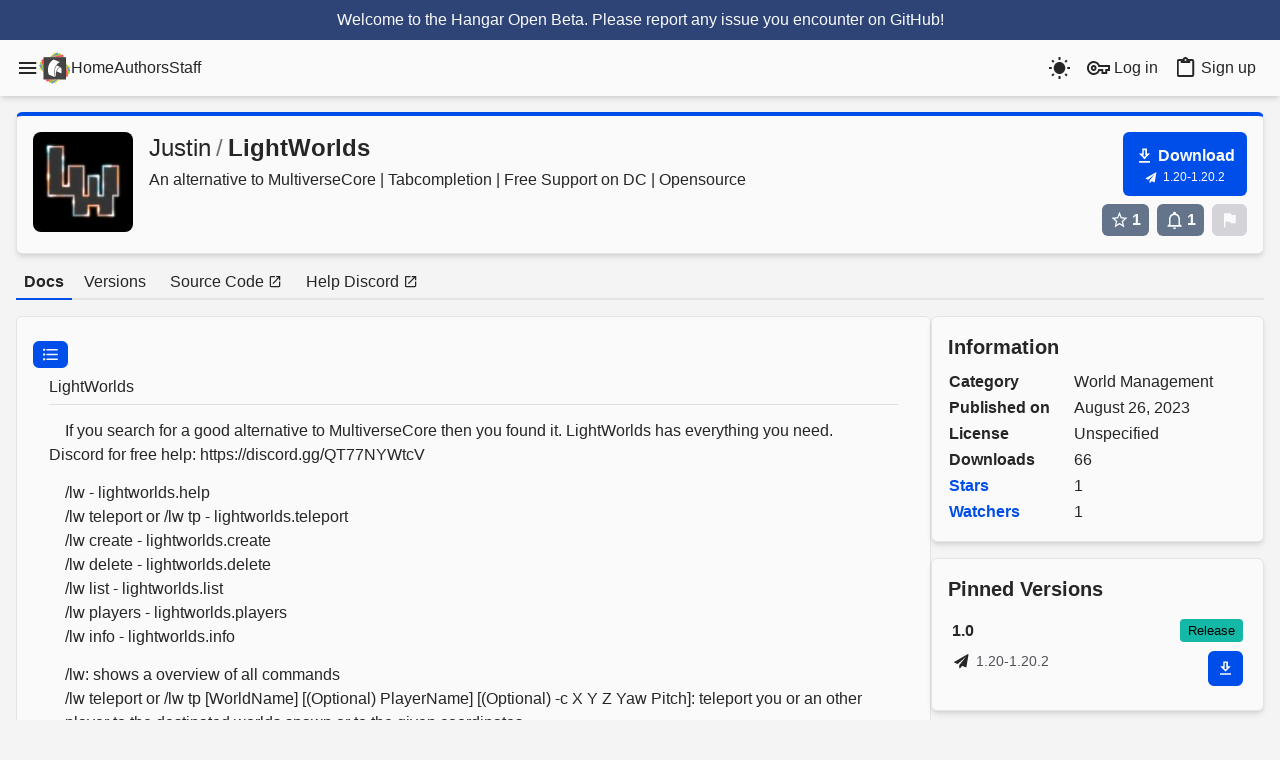

--- FILE ---
content_type: text/html;charset=utf-8
request_url: https://hangar.papermc.io/Justin/LightWorlds
body_size: 13331
content:
<!DOCTYPE html><html  class="theme-blue light" lang="en"><head><meta charset="utf-8"><meta name="viewport" content="width=device-width, initial-scale=1"><script type="importmap">{"imports":{"#entry":"/_nuxt/Bc-jwdqT.js"}}</script><title>LightWorlds - Paper Plugin | Hangar</title><link rel="stylesheet" href="/_nuxt/entry.Dj-05uuh.css" crossorigin><link rel="stylesheet" href="/_nuxt/default.BBb1TlpA.css" crossorigin><link rel="stylesheet" href="/_nuxt/DropdownButton.C4x39ggd.css" crossorigin><link rel="stylesheet" href="/_nuxt/Skeleton.znKj-Aov.css" crossorigin><link rel="stylesheet" href="/_nuxt/Markdown.qii1ioER.css" crossorigin><link rel="stylesheet" href="/_nuxt/Tooltip.Cpy1sMGo.css" crossorigin><link rel="stylesheet" href="/_nuxt/InputRadio.Bvx3hlk1.css" crossorigin><link rel="stylesheet" href="/_nuxt/InputTextarea.BHj-9paQ.css" crossorigin><link rel="stylesheet" href="/_nuxt/InputWrapper.qigL44s8.css" crossorigin><link rel="stylesheet" href="/_nuxt/ErrorTooltip.CJp6SBVi.css" crossorigin><link rel="stylesheet" href="/_nuxt/Modal.Tt0JBwe6.css" crossorigin><link rel="stylesheet" href="/_nuxt/Delayed.CudSl1WA.css" crossorigin><link rel="stylesheet" href="/_nuxt/MarkdownEditor.BDFnDIeb.css" crossorigin><link rel="stylesheet" href="/_nuxt/Tag.DJNXK3H5.css" crossorigin><link rel="modulepreload" as="script" crossorigin href="/_nuxt/Bc-jwdqT.js"><link rel="modulepreload" as="script" crossorigin href="/_nuxt/CNPolf5y.js"><link rel="modulepreload" as="script" crossorigin href="/_nuxt/BGM3YKRi.js"><link rel="modulepreload" as="script" crossorigin href="/_nuxt/CQiX0g2C.js"><link rel="modulepreload" as="script" crossorigin href="/_nuxt/DQSCP3Gk.js"><link rel="modulepreload" as="script" crossorigin href="/_nuxt/BOZji-nA.js"><link rel="modulepreload" as="script" crossorigin href="/_nuxt/BLwAbWSe.js"><link rel="modulepreload" as="script" crossorigin href="/_nuxt/B1_mOCuV.js"><link rel="modulepreload" as="script" crossorigin href="/_nuxt/B1w58CkD.js"><link rel="modulepreload" as="script" crossorigin href="/_nuxt/Dc0elOKW.js"><link rel="modulepreload" as="script" crossorigin href="/_nuxt/CdBf_lDl.js"><link rel="modulepreload" as="script" crossorigin href="/_nuxt/BSyqJ69f.js"><link rel="modulepreload" as="script" crossorigin href="/_nuxt/BU0-oAu5.js"><link rel="modulepreload" as="script" crossorigin href="/_nuxt/BIvnYYCR.js"><link rel="modulepreload" as="script" crossorigin href="/_nuxt/Dwzq-WsM.js"><link rel="modulepreload" as="script" crossorigin href="/_nuxt/Ds7mKGIu.js"><link rel="modulepreload" as="script" crossorigin href="/_nuxt/mLcJWVC_.js"><link rel="modulepreload" as="script" crossorigin href="/_nuxt/B-I_NRlT.js"><link rel="modulepreload" as="script" crossorigin href="/_nuxt/Dnhyv3Uq.js"><link rel="modulepreload" as="script" crossorigin href="/_nuxt/qnqULBl6.js"><link rel="modulepreload" as="script" crossorigin href="/_nuxt/ldj7jOBK.js"><link rel="modulepreload" as="script" crossorigin href="/_nuxt/Bq1SLCEa.js"><link rel="modulepreload" as="script" crossorigin href="/_nuxt/DyzaU5Bk.js"><link rel="modulepreload" as="script" crossorigin href="/_nuxt/C-oZEz0f.js"><link rel="modulepreload" as="script" crossorigin href="/_nuxt/BWKjGBUx.js"><link rel="modulepreload" as="script" crossorigin href="/_nuxt/BSrXj5tr.js"><link rel="modulepreload" as="script" crossorigin href="/_nuxt/DMKvrhWe.js"><link rel="modulepreload" as="script" crossorigin href="/_nuxt/DxO5rIrG.js"><link rel="modulepreload" as="script" crossorigin href="/_nuxt/5wkcpsDf.js"><link rel="modulepreload" as="script" crossorigin href="/_nuxt/CBgTwID0.js"><link rel="modulepreload" as="script" crossorigin href="/_nuxt/C1E8uy_r.js"><link rel="modulepreload" as="script" crossorigin href="/_nuxt/B_w4iQfW.js"><link rel="modulepreload" as="script" crossorigin href="/_nuxt/BThdd5Mv.js"><link rel="modulepreload" as="script" crossorigin href="/_nuxt/j_k-G3QX.js"><link rel="modulepreload" as="script" crossorigin href="/_nuxt/VF_28eoj.js"><link rel="modulepreload" as="script" crossorigin href="/_nuxt/yd8BF68A.js"><link rel="modulepreload" as="script" crossorigin href="/_nuxt/Dc3ep_8m.js"><link rel="modulepreload" as="script" crossorigin href="/_nuxt/DW68_faP.js"><link rel="modulepreload" as="script" crossorigin href="/_nuxt/11vy4F7s.js"><link rel="modulepreload" as="script" crossorigin href="/_nuxt/Dy2uI9RJ.js"><link rel="modulepreload" as="script" crossorigin href="/_nuxt/Dw6vQA-O.js"><link rel="modulepreload" as="script" crossorigin href="/_nuxt/DW_8q1A4.js"><link rel="modulepreload" as="script" crossorigin href="/_nuxt/Bm5dSeH3.js"><link rel="modulepreload" as="script" crossorigin href="/_nuxt/Crdk3MzT.js"><link rel="modulepreload" as="script" crossorigin href="/_nuxt/D6gWF4SQ.js"><link rel="modulepreload" as="script" crossorigin href="/_nuxt/CvNAWEAx.js"><link rel="modulepreload" as="script" crossorigin href="/_nuxt/DkqNPZMS.js"><link rel="modulepreload" as="script" crossorigin href="/_nuxt/rGzY6aEw.js"><link rel="modulepreload" as="script" crossorigin href="/_nuxt/BIUM6eRd.js"><link rel="modulepreload" as="script" crossorigin href="/_nuxt/DKuxW87z.js"><link rel="modulepreload" as="script" crossorigin href="/_nuxt/CgsfvDe2.js"><link rel="modulepreload" as="script" crossorigin href="/_nuxt/vgQTTOIf.js"><link rel="modulepreload" as="script" crossorigin href="/_nuxt/C3yBKMzz.js"><link rel="modulepreload" as="script" crossorigin href="/_nuxt/Cq2s4Rlz.js"><link rel="modulepreload" as="script" crossorigin href="/_nuxt/BPpNwXmi.js"><link rel="modulepreload" as="script" crossorigin href="/_nuxt/CNCV2Grq.js"><link rel="modulepreload" as="script" crossorigin href="/_nuxt/C90xSbQd.js"><link rel="modulepreload" as="script" crossorigin href="/_nuxt/C8MhinuY.js"><link rel="modulepreload" as="script" crossorigin href="/_nuxt/IDnlGZO8.js"><link rel="modulepreload" as="script" crossorigin href="/_nuxt/BI5L8Mcj.js"><link rel="modulepreload" as="script" crossorigin href="/_nuxt/Do4hyuqH.js"><link rel="modulepreload" as="script" crossorigin href="/_nuxt/BNO8Qr0_.js"><link rel="preload" as="fetch" fetchpriority="low" crossorigin="anonymous" href="/_nuxt/builds/meta/ab85fe58-688d-42ec-9bc4-d2901355f355.json"><script src="https://trk.papermc.io/api/init" defer data-website-id="8e6f821b-464b-4b16-bdfa-0b20890f21be"></script><link rel="prefetch" as="script" crossorigin href="/_nuxt/CzwrYO2s.js"><link rel="prefetch" as="script" crossorigin href="/_nuxt/BBegeW8C.js"><link rel="prefetch" as="image" type="image/svg+xml" href="/_nuxt/hangar-logo.DNKyJEtq.svg"><meta name="robots" content="index,follow"><meta name="description" content="An alternative to MultiverseCore | Tabcompletion | Free Support on DC | Opensource - Download the Paper Plugin LightWorlds by Justin on Hangar"><meta property="og:url" content="https://hangar.papermc.io/Justin/LightWorlds"><meta property="og:title" content="LightWorlds - Paper Plugin | Hangar"><meta name="twitter:title" content="LightWorlds - Paper Plugin | Hangar"><meta property="og:description" content="An alternative to MultiverseCore | Tabcompletion | Free Support on DC | Opensource - Download the Paper Plugin LightWorlds by Justin on Hangar"><meta name="twitter:description" content="An alternative to MultiverseCore | Tabcompletion | Free Support on DC | Opensource - Download the Paper Plugin LightWorlds by Justin on Hangar"><meta property="og:type" content="website"><meta property="og:site_name" content="Hangar"><meta property="og:image" content="https://hangarcdn.papermc.io/avatars/project/1227.webp?v=1"><meta name="twitter:image" content="https://hangarcdn.papermc.io/avatars/project/1227.webp?v=1"><meta name="msapplication-TileImage" content="https://hangarcdn.papermc.io/avatars/project/1227.webp?v=1"><meta name="theme-color" content="#ffffff"><meta name="msapplication-TileColor" content="#ffffff"><meta name="msapplication-Config" content="/browserconfig.xml"><link rel="canonical" href="https://hangar.papermc.io/Justin/LightWorlds"><link rel="apple-touch-icon" sizes="180x180" href="/favicon/apple-touch-icon.png"><link rel="icon" type="image/png" sizes="32x32" href="/favicon/favicon-32x32.png"><link rel="icon" type="image/png" sizes="16x16" href="/favicon/favicon-16x16.png"><link rel="manifest" href="/site.webmanifest"><link rel="mask-icon" href="/favicon/safari-pinned-tab.svg" color="#686868"><link rel="shortcut icon" href="/favicon/favicon.ico"><script type="application/ld+json" data-hid="breadcrumb">{"@context":"https://schema.org","@type":"BreadcrumbList","itemListElement":[{"@type":"ListItem","position":0,"name":"Hangar","item":"https://hangar.papermc.io/"},{"@type":"ListItem","position":1,"name":"Justin","item":"https://hangar.papermc.io/Justin/"},{"@type":"ListItem","position":2,"name":"LightWorlds","item":"https://hangar.papermc.io/Justin/LightWorlds/"}]}</script><script type="application/ld+json" data-hid="project">{"@context":"https://schema.org","@type":"WebContent","author":{"@type":"Person","name":"Justin","url":"https://hangar.papermc.io/Justin"},"name":"LightWorlds","datePublished":"2023-08-26T12:27:54.805635Z","dateCreated":"2023-08-26T12:27:54.805635Z","url":"https://hangar.papermc.io/Justin/LightWorlds"}</script><script type="module" src="/_nuxt/Bc-jwdqT.js" crossorigin></script><meta name="sentry-trace" content="23de83df285d8105fae04f7a514208ee-f9c6d7a1ad771124-1"/>
<meta name="baggage" content="sentry-environment=production,sentry-release=f67763fbd711130a0936813ff72b603fb580dc30,sentry-public_key=801c6e3ec217457e94b8d360e861242d,sentry-trace_id=23de83df285d8105fae04f7a514208ee,sentry-org_id=4504989579804672,sentry-transaction=GET%20user-project,sentry-sampled=true,sentry-sample_rand=0.9828507099248311,sentry-sample_rate=1"/></head><body  class="background-body text-[#262626] dark:text-[#E0E6f0]"><div id="__nuxt"><div><main data-page="user-project" data-v-bbc7c530><header class="background-default shadow-md" data-v-bbc7c530 data-v-94840ee2><div data-v-94840ee2><!--[--><div style="background-color:#2f4476;" class="p-2 text-center text-white" data-v-94840ee2>Welcome to the Hangar Open Beta. Please report any issue you encounter <a href="https://github.com/HangarMC/Hangar/issues">on GitHub</a>!</div><!--]--></div><nav class="max-w-screen-xl mx-auto flex flex-wrap justify-end px-4 py-2 gap-3" data-v-94840ee2><div class="flex items-center gap-4" data-v-94840ee2><!--[--><!--[--><div class="relative" data-headlessui-state><!--[--><button aria-label="Menu" class="flex" id="menu-button" type="button" aria-expanded="false" data-headlessui-state><svg viewBox="0 0 24 24" width="1.2em" height="1.2em" class="transition-transform text-[1.2em]" data-v-94840ee2><path fill="currentColor" d="M3 6h18v2H3zm0 5h18v2H3zm0 5h18v2H3z"></path></svg></button><!----><!--]--><!----></div><!--]--><div hidden style="position:fixed;top:1;left:1;width:1;height:0;padding:0;margin:-1;overflow:hidden;clip:rect(0, 0, 0, 0);white-space:nowrap;border-width:0;display:none;"></div><!--]--><a href="/" class="flex-shrink-0" data-v-94840ee2><img alt="Hangar Logo" src="/_nuxt/hangar-logo.DNKyJEtq.svg" height="34" width="32" data-v-94840ee2></a><div class="gap-4 hidden sm:flex sm:items-center" data-v-94840ee2><!--[--><a href="/" class="header-link relative" after="absolute content-empty block w-0 top-30px left-1/10 h-4px rounded-8px" data-v-94840ee2>Home</a><a href="/authors" class="header-link relative" after="absolute content-empty block w-0 top-30px left-1/10 h-4px rounded-8px" data-v-94840ee2>Authors</a><a href="/staff" class="header-link relative" after="absolute content-empty block w-0 top-30px left-1/10 h-4px rounded-8px" data-v-94840ee2>Staff</a><!--]--></div></div><div class="flex-grow-1" data-v-94840ee2></div><div class="flex items-center gap-2" data-v-94840ee2><!----><button class="flex rounded-md p-2" hover="text-primary-500 bg-primary-0 dark:text-white dark:bg-zinc-700" aria-label="Toogle dark mode" data-v-94840ee2><svg viewBox="0 0 24 24" width="1.2em" height="1.2em" class="text-[1.2em]" data-v-94840ee2><path fill="currentColor" d="m3.55 19.09l1.41 1.41l1.8-1.79l-1.42-1.42M12 6c-3.31 0-6 2.69-6 6s2.69 6 6 6s6-2.69 6-6c0-3.32-2.69-6-6-6m8 7h3v-2h-3m-2.76 7.71l1.8 1.79l1.41-1.41l-1.79-1.8M20.45 5l-1.41-1.4l-1.8 1.79l1.42 1.42M13 1h-2v3h2M6.76 5.39L4.96 3.6L3.55 5l1.79 1.81zM1 13h3v-2H1m12 9h-2v3h2"></path></svg></button><!----></div><div class="flex items-center gap-2" data-v-94840ee2><div class="flex gap-2" data-v-94840ee2><a href="/auth/login?returnUrl=/Justin/LightWorlds" class="flex items-center rounded-md p-2 hover:text-primary-500 hover:bg-primary-0 hover:dark:text-white hover:dark:bg-zinc-700" rel="nofollow" data-v-94840ee2><svg viewBox="0 0 24 24" width="1.2em" height="1.2em" class="mr-1 flex-shrink-0 text-[1.2em]" data-v-94840ee2><path fill="currentColor" d="M21 18h-6v-3h-1.7c-1.1 2.4-3.6 4-6.3 4c-3.9 0-7-3.1-7-7s3.1-7 7-7c2.7 0 5.2 1.6 6.3 4H24v6h-3zm-4-2h2v-3h3v-2H11.9l-.2-.7C11 8.3 9.1 7 7 7c-2.8 0-5 2.2-5 5s2.2 5 5 5c2.1 0 4-1.3 4.7-3.3l.2-.7H17zM7 15c-1.7 0-3-1.3-3-3s1.3-3 3-3s3 1.3 3 3s-1.3 3-3 3m0-4c-.6 0-1 .4-1 1s.4 1 1 1s1-.4 1-1s-.4-1-1-1"></path></svg> Log in</a><a href="/auth/signup?returnUrl=/Justin/LightWorlds" class="flex items-center rounded-md p-2 hover:text-primary-500 hover:bg-primary-0 hover:dark:text-white hover:dark:bg-zinc-700" data-v-94840ee2><svg viewBox="0 0 24 24" width="1.2em" height="1.2em" class="mr-1 flex-shrink-0 text-[1.2em]" data-v-94840ee2><path fill="currentColor" d="M19 3h-4.18C14.4 1.84 13.3 1 12 1s-2.4.84-2.82 2H5a2 2 0 0 0-2 2v14a2 2 0 0 0 2 2h14a2 2 0 0 0 2-2V5a2 2 0 0 0-2-2m-7 0a1 1 0 0 1 1 1a1 1 0 0 1-1 1a1 1 0 0 1-1-1a1 1 0 0 1 1-1M7 7h10V5h2v14H5V5h2z"></path></svg> Sign up</a></div></div></nav></header><div class="max-w-screen-xl mx-auto p-4 min-h-[80vh]" data-v-bbc7c530><!--[--><div class="relative w-full" data-v-bbc7c530><!--[--><div><div><!--[--><!--[--><!----><div class="background-default border dark:border-gray-800 !border-top-primary shadow-md rounded-md p-4 overflow-auto"><!----><!--[--><div class="flex lt-sm:flex-col"><div class="rounded-lg w-100px h-100px flex-shrink-0 mr-3 lt-sm:hidden"><a aria-current="page" href="/Justin/LightWorlds" class="router-link-active router-link-exact-active"><img class="rounded-lg w-full h-full" title="Justin" src="https://hangarcdn.papermc.io/avatars/project/1227.webp?v=1" alt="Avatar for Justin"></a></div><div class="flex-grow sm:mr-4 lt-sm:mb-4 overflow-clip overflow-hidden"><div class="text-2xl lt-sm:text-lg pb-1 inline-flex space-x-0.3 items-center"><div class="rounded-lg w-100px h-100px !w-8 !h-8 sm:hidden"><a aria-current="page" href="/Justin/LightWorlds" class="router-link-active router-link-exact-active"><img class="rounded-lg w-full h-full" title="Justin" src="https://hangarcdn.papermc.io/avatars/project/1227.webp?v=1" alt="Avatar for Justin"></a></div><!--[--><a href="/Justin" class="router-link-active !sm:ml-0 px-1 rounded hover:bg-gray-400/25 hover:dark:bg-gray-500/25">Justin</a><span class="text-gray-500 dark:text-gray-400"> / </span><a aria-current="page" href="/Justin/LightWorlds" class="router-link-active router-link-exact-active px-1 rounded hover:bg-gray-400/25 hover:dark:bg-gray-500/25"><h1 class="font-semibold">LightWorlds</h1></a><!--]--></div><p class="sm:ml-1">An alternative to MultiverseCore | Tabcompletion | Free Support on DC | Opensource</p></div><div class="flex flex-col justify-around lt-sm:items-center space-y-2 items-end justify-between flex-shrink-0"><span class="inline-flex items-center"><!----><div class="flex items-center"><a href="https://hangarcdn.papermc.io/plugins/Justin/LightWorlds/versions/1.0/PAPER/LightWorlds-1.20.jar" target="_blank" rel="noopener noreferrer"><button class="rounded-md font-semibold h-min inline-flex items-center justify-center text-white disabled:bg-gray-300 disabled:cursor-not-allowed disabled:dark:text-gray-500 disabled:dark:bg-gray-700 p-3 space-x-1.2 button-primary cursor-pointer"><!--[--><div class="flex flex-col -mb-0.5"><div class="inline-flex items-center"><svg viewBox="0 0 24 24" width="1.2em" height="1.2em"><path fill="currentColor" d="M13 5v6h1.17L12 13.17L9.83 11H11V5zm2-2H9v6H5l7 7l7-7h-4zm4 15H5v2h14z"></path></svg><span class="ml-1">Download</span></div><div class="inline-flex justify-center items-center font-normal text-0.75rem"><svg xmlns="http://www.w3.org/2000/svg" version="1" width="15" height="15" fill="currentColor" viewbox="0 0 2000 2000" class="mr-1 flex-shrink-0"><title>Paper</title><path class="platform-logo" d="M1625.4 316.8c16.8 12 24.8 31.2 21.6 51.1l-204.5 1227.2c-2.4 15.2-12 28-25.6 36-7.2 4-16 6.4-24.8 6.4-6.4 0-12.8-1.6-19.2-4L1011 1485.6l-193.3 235.7c-9.6 12-24 18.4-39.2 18.4-5.6 0-12-.8-17.6-3.2-20-7.2-33.6-26.4-33.6-47.9v-278.8l690.3-846.1-854.1 739L248 1173.2c-18.4-7.2-30.4-24-32-43.9-.8-19.2 8.8-37.6 25.6-47.1l1329.4-767c8-4.8 16.8-7.2 25.6-7.2 10.4 0 20.8 3.2 28.8 8.8z"></path></svg><span>1.20-1.20.2</span></div></div><!--]--><!----></button></a></div></span><div class="flex"><div class="v-popper v-popper--theme-tooltip"><!--[--><!--[--><!--[--><button class="rounded-md font-semibold h-min inline-flex items-center justify-center text-white disabled:bg-gray-300 disabled:cursor-not-allowed disabled:dark:text-gray-500 disabled:dark:bg-gray-700 p-1 px-2 space-x-0.7 button-secondary cursor-pointer"><!--[--><svg viewBox="0 0 24 24" width="1.2em" height="1.2em"><path fill="currentColor" d="m12 15.39l-3.76 2.27l.99-4.28l-3.32-2.88l4.38-.37L12 6.09l1.71 4.04l4.38.37l-3.32 2.88l.99 4.28M22 9.24l-7.19-.61L12 2L9.19 8.63L2 9.24l5.45 4.73L5.82 21L12 17.27L18.18 21l-1.64-7.03z"></path></svg><span class="ml-2">1</span><!--]--><!----></button><!--]--><!--]--><div id="tooltip" class="v-popper__popper v-popper--theme-tooltip v-popper__popper--hidden v-popper__popper--hide-to" style="position:absolute;transform:translate3d(0px,0px,0);" aria-hidden="true" data-popper-placement><div class="v-popper__backdrop"></div><div class="v-popper__wrapper" style=""><div class="v-popper__inner"><!----></div><div class="v-popper__arrow-container" style="left:0px;top:0px;"><div class="v-popper__arrow-outer"></div><div class="v-popper__arrow-inner"></div></div></div></div><!--]--></div><div class="px-1"></div><div class="v-popper v-popper--theme-tooltip"><!--[--><!--[--><!--[--><button class="rounded-md font-semibold h-min inline-flex items-center justify-center text-white disabled:bg-gray-300 disabled:cursor-not-allowed disabled:dark:text-gray-500 disabled:dark:bg-gray-700 p-1 px-2 space-x-0.7 button-secondary cursor-pointer"><!--[--><svg viewBox="0 0 24 24" width="1.2em" height="1.2em"><path fill="currentColor" d="M10 21h4c0 1.1-.9 2-2 2s-2-.9-2-2m11-2v1H3v-1l2-2v-6c0-3.1 2-5.8 5-6.7V4c0-1.1.9-2 2-2s2 .9 2 2v.3c3 .9 5 3.6 5 6.7v6zm-4-8c0-2.8-2.2-5-5-5s-5 2.2-5 5v7h10z"></path></svg><span class="ml-2">1</span><!--]--><!----></button><!--]--><!--]--><div id="tooltip" class="v-popper__popper v-popper--theme-tooltip v-popper__popper--hidden v-popper__popper--hide-to" style="position:absolute;transform:translate3d(0px,0px,0);" aria-hidden="true" data-popper-placement><div class="v-popper__backdrop"></div><div class="v-popper__wrapper" style=""><div class="v-popper__inner"><!----></div><div class="v-popper__arrow-container" style="left:0px;top:0px;"><div class="v-popper__arrow-outer"></div><div class="v-popper__arrow-inner"></div></div></div></div><!--]--></div><div class="px-1"></div><!--[--><dialog class="w-150 background-default rounded max-w-10/12 &gt;md:max-w-250 py-6 px-5 text-[#262626] dark:text-[#E0E6f0]" data-title="Report LightWorlds?" data-v-91e134a8><div class="inline-flex items-center w-full pb-4 pr-1 text-xl" data-v-91e134a8><button data-close data-v-91e134a8><svg viewBox="0 0 24 24" width="1.2em" height="1.2em" class="cursor-pointer mr-1" data-v-91e134a8><path fill="currentColor" d="M19 6.41L17.59 5L12 10.59L6.41 5L5 6.41L10.59 12L5 17.59L6.41 19L12 13.41L17.59 19L19 17.59L13.41 12z"></path></svg></button><div class="font-bold" data-v-91e134a8>Report LightWorlds?</div></div><!--[--><!--[--><label class="customRadioButton group relative cursor-pointer flex items-center select-none" value="INAPPROPRIATE_CONTENT"><input type="radio" class="appearance-none h-4 w-4 bg-gray-300 mr-2 rounded-full group-hover:bg-gray-400 !checked:bg-primary-500" dark="bg-gray-600 group-hover:bg-gray-500" value="INAPPROPRIATE_CONTENT"><svg viewBox="0 0 24 24" width="1.2em" height="1.2em" class="absolute h-4 w-4 p-1 opacity-0 text-white"><path fill="currentColor" d="M12 2A10 10 0 0 0 2 12a10 10 0 0 0 10 10a10 10 0 0 0 10-10A10 10 0 0 0 12 2"></path></svg><!--[--><!--]--><!--[-->Inappropriate Content<!--]--></label><label class="customRadioButton group relative cursor-pointer flex items-center select-none" value="IMPERSONATION"><input type="radio" class="appearance-none h-4 w-4 bg-gray-300 mr-2 rounded-full group-hover:bg-gray-400 !checked:bg-primary-500" dark="bg-gray-600 group-hover:bg-gray-500" value="IMPERSONATION"><svg viewBox="0 0 24 24" width="1.2em" height="1.2em" class="absolute h-4 w-4 p-1 opacity-0 text-white"><path fill="currentColor" d="M12 2A10 10 0 0 0 2 12a10 10 0 0 0 10 10a10 10 0 0 0 10-10A10 10 0 0 0 12 2"></path></svg><!--[--><!--]--><!--[-->Impersonation or Deception<!--]--></label><label class="customRadioButton group relative cursor-pointer flex items-center select-none" value="SPAM"><input type="radio" class="appearance-none h-4 w-4 bg-gray-300 mr-2 rounded-full group-hover:bg-gray-400 !checked:bg-primary-500" dark="bg-gray-600 group-hover:bg-gray-500" value="SPAM"><svg viewBox="0 0 24 24" width="1.2em" height="1.2em" class="absolute h-4 w-4 p-1 opacity-0 text-white"><path fill="currentColor" d="M12 2A10 10 0 0 0 2 12a10 10 0 0 0 10 10a10 10 0 0 0 10-10A10 10 0 0 0 12 2"></path></svg><!--[--><!--]--><!--[-->Spam<!--]--></label><label class="customRadioButton group relative cursor-pointer flex items-center select-none" value="MAL_INTENT"><input type="radio" class="appearance-none h-4 w-4 bg-gray-300 mr-2 rounded-full group-hover:bg-gray-400 !checked:bg-primary-500" dark="bg-gray-600 group-hover:bg-gray-500" value="MAL_INTENT"><svg viewBox="0 0 24 24" width="1.2em" height="1.2em" class="absolute h-4 w-4 p-1 opacity-0 text-white"><path fill="currentColor" d="M12 2A10 10 0 0 0 2 12a10 10 0 0 0 10 10a10 10 0 0 0 10-10A10 10 0 0 0 12 2"></path></svg><!--[--><!--]--><!--[-->Malicious Intent<!--]--></label><label class="customRadioButton group relative cursor-pointer flex items-center select-none" value="OTHER"><input type="radio" class="appearance-none h-4 w-4 bg-gray-300 mr-2 rounded-full group-hover:bg-gray-400 !checked:bg-primary-500" dark="bg-gray-600 group-hover:bg-gray-500" value="OTHER"><svg viewBox="0 0 24 24" width="1.2em" height="1.2em" class="absolute h-4 w-4 p-1 opacity-0 text-white"><path fill="currentColor" d="M12 2A10 10 0 0 0 2 12a10 10 0 0 0 10 10a10 10 0 0 0 10-10A10 10 0 0 0 12 2"></path></svg><!--[--><!--]--><!--[-->Other<!--]--></label><!--]--><div class="py-2"></div><div class="v-popper v-popper--theme-error-tooltip w-full text-center reset-popper w-full" rows="3"><!--[--><!--[--><!--[--><label class="relative flex w-full outline-none p-2 border-1px rounded border-gray-500 focus-within:border-primary-500 focus-within:hover:border-primary-500 hover:border-gray-400 error:border-red-400 transition duration-200 ease"><!--[--><textarea rows="3" class="outline-none flex-grow bg-transparent w-full py-0.5"></textarea><!--]--><span class="flex pl-2 self-center"><!----><!----><!--[--><!--]--></span><span class="absolute origin-top-left left-2 italic pointer-events-none input-hover:opacity-100 input-focused:transform input-focused:scale-60 input-focused:opacity-100 input-focused:not-italic filled:transform filled:scale-60 filled:text-black-50 filled:not-italic opacity-60 !error:text-red-400 input-focused:text-primary-400 py-0.5 input-focused:top-0 filled:top-0 transition duration-250 ease">Comment</span></label><!----><!----><!--]--><!--]--><div id="tooltip" class="v-popper__popper v-popper--theme-error-tooltip v-popper__popper--hidden v-popper__popper--hide-to" style="position:absolute;transform:translate3d(0px,0px,0);" aria-hidden="true" data-popper-placement><div class="v-popper__backdrop"></div><div class="v-popper__wrapper" style=""><div class="v-popper__inner"><!----></div><div class="v-popper__arrow-container" style="left:0px;top:0px;"><div class="v-popper__arrow-outer"></div><div class="v-popper__arrow-inner"></div></div></div></div><!--]--></div><button class="rounded-md font-semibold h-min inline-flex items-center justify-center text-white disabled:bg-gray-300 disabled:cursor-not-allowed disabled:dark:text-gray-500 disabled:dark:bg-gray-700 p-1 px-2 space-x-0.7 button-primary cursor-pointer mt-3 mt-3" disabled><!--[-->Submit<!--]--><!----></button><!--]--></dialog><!--[--><div class="v-popper v-popper--theme-tooltip"><!--[--><!--[--><!--[--><button class="rounded-md font-semibold h-min inline-flex items-center justify-center text-white disabled:bg-gray-300 disabled:cursor-not-allowed disabled:dark:text-gray-500 disabled:dark:bg-gray-700 p-1 px-2 space-x-0.7 button-secondary cursor-pointer" disabled><!--[--><svg viewBox="0 0 24 24" width="1.2em" height="1.2em"><path fill="currentColor" d="M14.4 6L14 4H5v17h2v-7h5.6l.4 2h7V6z"></path></svg><span class="w-0 overflow-hidden !m-0">0</span><!--]--><!----></button><!--]--><!--]--><div id="tooltip" class="v-popper__popper v-popper--theme-tooltip v-popper__popper--hidden v-popper__popper--hide-to" style="position:absolute;transform:translate3d(0px,0px,0);" aria-hidden="true" data-popper-placement><div class="v-popper__backdrop"></div><div class="v-popper__wrapper" style=""><div class="v-popper__inner"><!----></div><div class="v-popper__arrow-container" style="left:0px;top:0px;"><div class="v-popper__arrow-outer"></div><div class="v-popper__arrow-inner"></div></div></div></div><!--]--></div><!--]--><!--]--></div></div></div><!--]--><!----></div><!--]--><nav class="mt-3 mb-4 flex flex-wrap border-b-2 border-gray-200 dark:border-gray-800"><div class="mb-[-2px] mr-1"><a aria-current="page" href="/Justin/LightWorlds" class="router-link-active router-link-exact-active px-2 py-1 inline-flex items-center transition duration-300 border-b-2 border-transparent hover:border-primary-500 !border-primary-500 font-semibold"><!--[-->Docs<!--]--></a><!----></div><div class="mb-[-2px] mr-1"><a href="/Justin/LightWorlds/versions" class="px-2 py-1 inline-flex items-center transition duration-300 border-b-2 border-transparent hover:border-primary-500"><!--[-->Versions<!--]--></a><!----></div><!----><!----><!--[--><!--[--><!--[--><div class="mb-[-2px] mr-1"><!----><a href="https://github.com/justin0-0/LightWorlds" class="px-2 py-1 inline-flex items-center transition duration-300 border-b-2 border-transparent hover:border-primary-500" target="_blank"><span class="mx-1"><!--[-->Source Code<!--]--></span><svg viewBox="0 0 24 24" width="1.2em" height="1.2em" class="text-xs"><path fill="currentColor" d="M14 3v2h3.59l-9.83 9.83l1.41 1.41L19 6.41V10h2V3m-2 16H5V5h7V3H5a2 2 0 0 0-2 2v14a2 2 0 0 0 2 2h14a2 2 0 0 0 2-2v-7h-2z"></path></svg></a></div><div class="mb-[-2px] mr-1"><!----><a href="https://discord.gg/QT77NYWtcV" class="px-2 py-1 inline-flex items-center transition duration-300 border-b-2 border-transparent hover:border-primary-500" target="_blank"><span class="mx-1"><!--[-->Help Discord<!--]--></span><svg viewBox="0 0 24 24" width="1.2em" height="1.2em" class="text-xs"><path fill="currentColor" d="M14 3v2h3.59l-9.83 9.83l1.41 1.41L19 6.41V10h2V3m-2 16H5V5h7V3H5a2 2 0 0 0-2 2v14a2 2 0 0 0 2 2h14a2 2 0 0 0 2-2v-7h-2z"></path></svg></a></div><!--]--><!--]--><!--]--></nav><div><div class="flex flex-wrap md:flex-nowrap gap-4"><section class="basis-full md:basis-11/15 flex-grow overflow-auto"><!--[--><div class="background-default border dark:border-gray-800 shadow-md rounded-md p-4 overflow-auto pb-0 overflow-clip overflow-hidden"><!----><!--[--><!--[--><div class="mb-4 relative" data-v-319e7ba7><div class="v-popper v-popper--theme-none absolute top-2 left-0 w-fit absolute top-2 left-0" data-v-319e7ba7><!--[--><!--[--><!--[--><button class="rounded-md font-semibold h-min inline-flex items-center justify-center text-white disabled:bg-gray-300 disabled:cursor-not-allowed disabled:dark:text-gray-500 disabled:dark:bg-gray-700 p-1 px-2 space-x-0.7 button-primary cursor-pointer"><!--[--><!--[--><svg viewBox="0 0 24 24" width="1.2em" height="1.2em" data-v-319e7ba7><path fill="currentColor" d="M7 5h14v2H7zm0 8v-2h14v2zM4 4.5A1.5 1.5 0 0 1 5.5 6A1.5 1.5 0 0 1 4 7.5A1.5 1.5 0 0 1 2.5 6A1.5 1.5 0 0 1 4 4.5m0 6A1.5 1.5 0 0 1 5.5 12A1.5 1.5 0 0 1 4 13.5A1.5 1.5 0 0 1 2.5 12A1.5 1.5 0 0 1 4 10.5M7 19v-2h14v2zm-3-2.5A1.5 1.5 0 0 1 5.5 18A1.5 1.5 0 0 1 4 19.5A1.5 1.5 0 0 1 2.5 18A1.5 1.5 0 0 1 4 16.5"></path></svg><!--]--><!----><!--]--><!----></button><!--]--><!--]--><div id="tooltip" class="v-popper__popper v-popper--theme-none v-popper__popper--hidden v-popper__popper--hide-to" style="position:absolute;transform:translate3d(0px,0px,0);" aria-hidden="true" tabindex="0" data-popper-placement><div class="v-popper__backdrop"></div><div class="v-popper__wrapper" style=""><div class="v-popper__inner"><!----></div><div class="v-popper__arrow-container" style="left:0px;top:0px;"><div class="v-popper__arrow-outer"></div><div class="v-popper__arrow-inner"></div></div></div></div><!--]--></div></div><div class="p-4 iframe-container prose max-w-full rounded markdown break-words" data-v-319e7ba7><div data-v-319e7ba7><h2 id="-lightworlds">
              LightWorlds
              <a class="headeranchor" href="#-lightworlds">
                <span class="header-link"></span>
                <svg class="text-xl inline-flex mb-1" preserveAspectRatio="xMidYMid meet" viewBox="0 0 24 24" width="1.2em" height="1em"><path fill="currentColor" d="M10.59 13.41c.41.39.41 1.03 0 1.42c-.39.39-1.03.39-1.42 0a5.003 5.003 0 0 1 0-7.07l3.54-3.54a5.003 5.003 0 0 1 7.07 0a5.003 5.003 0 0 1 0 7.07l-1.49 1.49c.01-.82-.12-1.64-.4-2.42l.47-.48a2.982 2.982 0 0 0 0-4.24a2.982 2.982 0 0 0-4.24 0l-3.53 3.53a2.982 2.982 0 0 0 0 4.24m2.82-4.24c.39-.39 1.03-.39 1.42 0a5.003 5.003 0 0 1 0 7.07l-3.54 3.54a5.003 5.003 0 0 1-7.07 0a5.003 5.003 0 0 1 0-7.07l1.49-1.49c-.01.82.12 1.64.4 2.43l-.47.47a2.982 2.982 0 0 0 0 4.24a2.982 2.982 0 0 0 4.24 0l3.53-3.53a2.982 2.982 0 0 0 0-4.24a.973.973 0 0 1 0-1.42Z"></path></svg>
              </a>
            </h2><p><img src="/api/internal/image/https://i.ibb.co/cxfmQhC/Logo.png" alt=""></p>
<ul>
<li>If you search for a good alternative to MultiverseCore then you found it. LightWorlds has everything you need.</li>
</ul>
<p>Discord for free help: <a href="https://discord.gg/QT77NYWtcV">https://discord.gg/QT77NYWtcV</a></p>
<p><img src="/api/internal/image/https://i.ibb.co/9hHfNW6/commandsandpermission.png" alt=""></p>
<ul>
<li>/lw - lightworlds.help</li>
<li>/lw teleport or /lw tp - lightworlds.teleport</li>
<li>/lw create - lightworlds.create</li>
<li>/lw delete - lightworlds.delete</li>
<li>/lw list - lightworlds.list</li>
<li>/lw players - lightworlds.players</li>
<li>/lw info - <a href="/linkout?remoteUrl=http%3A%2F%2Flightworlds.info">lightworlds.info</a></li>
</ul>
<p><img src="/api/internal/image/https://i.ibb.co/KV7pxtL/argsdes.png" alt=""></p>
<ul>
<li>/lw: shows a overview of all commands</li>
<li>/lw teleport or /lw tp [WorldName] [(Optional) PlayerName] [(Optional) -c X Y Z Yaw Pitch]: teleport you or an other player to the destinated worlds spawn or to the given coordinates</li>
<li>/lw create [WorldName] [WorldType] [(Optional) -s Seed] [(Optional) -g Generator]: create a World with the given world type, generator or seed</li>
<li>/lw delete [WorldName]: delete the given world</li>
<li>/lw list - lightworlds.list: shows a list of all existing worlds</li>
<li>/lw players [(Optional) WorldName]: shows an overview of the playercount of all worlds or shows all players in a world if a world is specified</li>
<li>/lw info: shows wich world you are in</li>
</ul>
<p><img src="/api/internal/image/https://i.ibb.co/gVXfkD6/whyuselightworlds.png" alt=""></p>
<ul>
<li>Simple and easy to use Commands</li>
<li>Tabcompletion for every Command</li>
<li>Inbuild Void Generator</li>
<li>Free Support on the LightWorlds</li>
<li>Doens`t override vanilla meschanics</li>
<li>Free Support on our Discord <a href="https://discord.gg/QT77NYWtcV">https://discord.gg/QT77NYWtcV</a></li>
<li>Open Source Project on Github for every Developer free to use <a href="https://github.com/justin0-0/LightWorlds">https://github.com/justin0-0/LightWorlds</a></li>
</ul>
<p><a href="https://youtu.be/WfEWm_Q_ACQ">https://youtu.be/WfEWm_Q_ACQ</a></p>
</div></div><!--]--><!--]--><!----></div><!--]--><!----><!----></section><section class="basis-full md:basis-4/15 space-y-4 min-w-280px"><div class="background-default border dark:border-gray-800 shadow-md rounded-md p-4 overflow-auto"><div class="text-xl font-bold mb-2"><!--[--><h2>Information</h2><!--]--></div><!--[--><table class="w-full"><tbody><tr><th class="text-left">Category</th><td>World Management</td></tr><tr><th class="text-left">Published on</th><td>August 26, 2023</td></tr><tr><th class="text-left">License</th><td><!--[-->Unspecified<!--]--></td></tr><!----><tr><th class="text-left">Downloads</th><td>66</td></tr><tr><th class="text-left"><a href="/Justin/LightWorlds/stars" class="font-bold color-primary hover:underline"><!--[-->Stars<!--]--></a></th><td>1</td></tr><tr><th class="text-left"><a href="/Justin/LightWorlds/watchers" class="font-bold color-primary hover:underline"><!--[-->Watchers<!--]--></a></th><td>1</td></tr></tbody></table><!--[--><!--]--><!--]--><!----></div><div class="background-default border dark:border-gray-800 shadow-md rounded-md p-4 overflow-auto"><div class="text-xl font-bold mb-2"><!--[--><h2>Pinned Versions</h2><!--]--></div><!--[--><ul class="divide-y divide-blue-500/50"><!--[--><li class="p-1 py-2"><div class="flex"><a href="/Justin/LightWorlds/versions/1.0" class="flex-grow truncate"><div class="truncate"><span class="font-semibold truncate">1.0</span></div></a><div class="ml-1 space-y-2 flex flex-col"><div class="tags inline-flex flex-wrap items-center justify-start" title="The default channel" data-v-8a1ac348><span style="color:black;background:#14b8a6;border-color:#14b8a6;" class="flex rounded px-2 py-0.5 text-0.8em" data-v-8a1ac348>Release</span></div></div></div><div class="flex pt-1"><a href="/Justin/LightWorlds/versions/1.0" class="flex-grow"><div class="inline-flex items-center mt-1"><div class="flex flex-col"><!--[--><div class="flex flex-row items-center"><svg xmlns="http://www.w3.org/2000/svg" version="1" width="20" height="20" fill="currentColor" viewbox="0 0 2000 2000" class="mr-1 flex-shrink-0"><title>Paper</title><path class="platform-logo" d="M1625.4 316.8c16.8 12 24.8 31.2 21.6 51.1l-204.5 1227.2c-2.4 15.2-12 28-25.6 36-7.2 4-16 6.4-24.8 6.4-6.4 0-12.8-1.6-19.2-4L1011 1485.6l-193.3 235.7c-9.6 12-24 18.4-39.2 18.4-5.6 0-12-.8-17.6-3.2-20-7.2-33.6-26.4-33.6-47.9v-278.8l690.3-846.1-854.1 739L248 1173.2c-18.4-7.2-30.4-24-32-43.9-.8-19.2 8.8-37.6 25.6-47.1l1329.4-767c8-4.8 16.8-7.2 25.6-7.2 10.4 0 20.8 3.2 28.8 8.8z"></path></svg><span class="text-0.875rem light:text-gray-600">1.20-1.20.2</span></div><!--]--></div></div></a><div class="ml-1 space-y-2 flex flex-col mt-1"><div class="flex items-center self-end"><div><div><!--[--><a class="flex items-center" href="https://hangarcdn.papermc.io/plugins/Justin/LightWorlds/versions/1.0/PAPER/LightWorlds-1.20.jar" target="_blank" rel="noopener noreferrer"><button class="rounded-md font-semibold h-min inline-flex items-center justify-center text-white disabled:bg-gray-300 disabled:cursor-not-allowed disabled:dark:text-gray-500 disabled:dark:bg-gray-700 p-2 space-x-0.7 button-primary cursor-pointer"><!--[--><svg viewBox="0 0 24 24" width="1.2em" height="1.2em"><path fill="currentColor" d="M13 5v6h1.17L12 13.17L9.83 11H11V5zm2-2H9v6H5l7 7l7-7h-4zm4 15H5v2h14z"></path></svg><!----><!----><!--]--><!----></button></a><!--]--></div></div></div></div></div></li><!--]--></ul><!----><!--]--><!----></div><div class="background-default border dark:border-gray-800 shadow-md rounded-md p-4 overflow-auto"><div class="text-xl font-bold mb-2"><!--[--><div class="inline-flex w-full flex-cols space-between"><h2 class="flex-grow">Pages</h2><!----></div><!--]--></div><!--[--><!--[--><div class=""><div class="flex items-center"><span class="pl-5"></span><!--[--><a aria-current="page" href="/Justin/LightWorlds" class="underline router-link-exact-active font-bold color-primary hover:underline inline-flex items-center inline-flex items-center" exact><!--[--><svg viewBox="0 0 24 24" width="1.2em" height="1.2em" class="mr-1"><path fill="currentColor" d="M10 20v-6h4v6h5v-8h3L12 3L2 12h3v8z"></path></svg> Resource Page<!--]--></a><!--]--></div><!----></div><!--]--><!----><!--]--><!----></div><!--[--><!--[--><!----><!--]--><!--]--><div class="background-default border dark:border-gray-800 shadow-md rounded-md p-4 overflow-auto overflow-visible"><div class="text-xl font-bold mb-2"><!--[--><div class="inline-flex w-full flex-cols space-between items-center"><h2>Members</h2><!----><div class="flex-grow"></div><!----></div><!--]--></div><!--[--><!--[--><div class="p-2 w-full border border-gray-100 dark:border-gray-800 rounded inline-flex flex-row space-x-4"><div class="rounded-lg w-50px h-50px flex-shrink-0"><a href="/Justin" class="router-link-active"><img class="rounded-lg w-full h-full" title="Justin" src="https://hangarcdn.papermc.io/avatars/user/323cef7a-4a01-434b-87de-09f6e6409825.webp?v=1" alt="Avatar for Justin"></a></div><div class="flex-grow truncate"><p class="font-semibold"><a href="/Justin" class="router-link-active font-bold color-primary hover:underline"><!--[-->Justin<!--]--></a></p><span class="items-center inline-flex">Owner</span></div><!----><!----></div><!--]--><!----><!--]--><!----></div></section></div></div><!--]--></div></div><!--]--></div><!--]--></div><div class="fixed h-screen flex bottom-15 right-10 items-end pointer-events-none z-60 text-right" data-v-bbc7c530 data-v-517dff47><div data-allow-mismatch="children" data-v-517dff47><!--[--><!--]--></div></div><footer class="relative mt-10 py-1 background-default text-light-10" data-v-bbc7c530><div class="mt-3 mb-3 max-w-screen-xl mx-auto px-4"><div class="flex flex-wrap flex-col gap-4 justify-around items-center text-sm"><div class="flex flex-row flex-wrap justify-center"><a href="https://github.com/HangarMC" class="flex items-center rounded-md px-6 py-2" hover="text-primary-500 bg-primary-0" target="_blank" rel="noreferrer noopener">GitHub</a><a href="https://status.papermc.io" class="flex items-center rounded-md px-6 py-2" hover="text-primary-500 bg-primary-0" target="_blank" rel="noreferrer noopener">Status</a><a href="/api-docs" class="flex items-center rounded-md px-6 py-2" hover="text-primary-500 bg-primary-0">Hangar API</a><a href="/terms" class="flex items-center rounded-md px-6 py-2" hover="text-primary-500 bg-primary-0">Terms and Conditions</a><a href="/privacy" class="flex items-center rounded-md px-6 py-2" hover="text-primary-500 bg-primary-0">Privacy Policy</a><a href="/guidelines" class="flex items-center rounded-md px-6 py-2" hover="text-primary-500 bg-primary-0">Resource Guidelines</a><a href="https://forums.papermc.io/help/legal-notice/" rel="noopener noreferrer" class="flex items-center rounded-md px-6 py-2" hover="text-primary-500 bg-primary-0">Legal Notice</a></div><div class="flex flex-row flex-wrap justify-center gap-4"><a href="/paper" class="font-bold color-primary hover:underline"><!--[-->Download Paper Plugins<!--]--></a><a href="/velocity" class="font-bold color-primary hover:underline"><!--[-->Download Velocity Plugins<!--]--></a><a href="/waterfall" class="font-bold color-primary hover:underline"><!--[-->Download Waterfall Plugins<!--]--></a></div><div class="flex flex-grow-1 lt-md:justify-center"><p class="font-bold">© 2026 <a href="https://papermc.io/">PaperMC</a></p></div><div class="flex flex-grow-1 text-opacity-80 font-size-3 font-light text-center"><p> This website is not an official Minecraft website and is not associated with Mojang Studios or Microsoft. All product and company names are trademarks or registered trademarks of their respective holders. Use of these names does not imply any affiliation or endorsement by them. </p></div></div></div></footer><!----></main></div></div><div id="teleports"></div><script type="application/json" data-nuxt-data="nuxt-app" data-ssr="true" id="__NUXT_DATA__">[["ShallowReactive",1],{"data":2,"state":4,"once":292,"_errors":293,"serverRendered":19,"path":295,"pinia":296},["ShallowReactive",3],{},["Reactive",5],{"$snuxt-i18n-meta":6,"$sversion":-1,"$spage":-1,"$sglobalData":7,"$suser":168,"$sproject":180,"$suseData":291},{},{"globalNotifications":8,"announcements":9,"platforms":13},{},[10],{"text":11,"color":12},"Welcome to the Hangar Open Beta. Please report any issue you encounter \u003Ca href='https://github.com/HangarMC/Hangar/issues' style='text-decoration: underline'>on GitHub\u003C/a>!","#2f4476",[14,111,139],{"name":15,"category":16,"url":17,"enumName":18,"visible":19,"platformVersions":20},"Paper","Server","https://papermc.io/downloads","PAPER",true,[21,35,44,51,56,60,68,73,80,85,90,95,100,107],{"version":22,"subVersions":23},"1.21",[24,25,26,27,28,29,30,31,32,33,34,22],"1.21.11","1.21.10","1.21.9","1.21.8","1.21.7","1.21.6","1.21.5","1.21.4","1.21.3","1.21.2","1.21.1",{"version":36,"subVersions":37},"1.20",[38,39,40,41,42,43,36],"1.20.6","1.20.5","1.20.4","1.20.3","1.20.2","1.20.1",{"version":45,"subVersions":46},"1.19",[47,48,49,50,45],"1.19.4","1.19.3","1.19.2","1.19.1",{"version":52,"subVersions":53},"1.18",[54,55,52],"1.18.2","1.18.1",{"version":57,"subVersions":58},"1.17",[59,57],"1.17.1",{"version":61,"subVersions":62},"1.16",[63,64,65,66,67,61],"1.16.5","1.16.4","1.16.3","1.16.2","1.16.1",{"version":69,"subVersions":70},"1.15",[71,72,69],"1.15.2","1.15.1",{"version":74,"subVersions":75},"1.14",[76,77,78,79,74],"1.14.4","1.14.3","1.14.2","1.14.1",{"version":81,"subVersions":82},"1.13",[83,84,81],"1.13.2","1.13.1",{"version":86,"subVersions":87},"1.12",[88,89,86],"1.12.2","1.12.1",{"version":91,"subVersions":92},"1.11",[93,94,91],"1.11.2","1.11.1",{"version":96,"subVersions":97},"1.10",[98,99,96],"1.10.2","1.10.1",{"version":101,"subVersions":102},"1.9",[103,104,105,106,101],"1.9.4","1.9.3","1.9.2","1.9.1",{"version":108,"subVersions":109},"1.8",[110,108],"1.8.8",{"name":112,"category":113,"url":114,"enumName":115,"visible":19,"platformVersions":116},"Waterfall","Proxy","https://papermc.io/downloads#Waterfall","WATERFALL",[117,119,121,123,125,127,129,131,133,135,137],{"version":22,"subVersions":118},[],{"version":36,"subVersions":120},[],{"version":45,"subVersions":122},[],{"version":52,"subVersions":124},[],{"version":57,"subVersions":126},[],{"version":61,"subVersions":128},[],{"version":69,"subVersions":130},[],{"version":74,"subVersions":132},[],{"version":81,"subVersions":134},[],{"version":86,"subVersions":136},[],{"version":91,"subVersions":138},[],{"name":140,"category":113,"url":141,"enumName":142,"visible":19,"platformVersions":143},"Velocity","https://www.velocitypowered.com/downloads","VELOCITY",[144,147,150,153,158,161,165],{"version":145,"subVersions":146},"3.4",[],{"version":148,"subVersions":149},"3.3",[],{"version":151,"subVersions":152},"3.2",[],{"version":154,"subVersions":155},"3.1",[156,157,154],"3.1.1","3.1.0",{"version":159,"subVersions":160},"3.0",[],{"version":162,"subVersions":163},"1.1",[164,162],"1.1.9",{"version":166,"subVersions":167},"1.0",[],{"createdAt":169,"id":170,"name":171,"tagline":172,"roles":173,"projectCount":174,"locked":175,"nameHistory":176,"avatarUrl":177,"socials":178,"isOrganization":175},"2023-08-26T12:23:37.435455Z",2358,"Justin",null,[],2,false,[],"https://hangarcdn.papermc.io/avatars/user/323cef7a-4a01-434b-87de-09f6e6409825.webp?v=1",{"discord":179},"justin_o_",{"members":181,"lastVisibilityChangeComment":200,"lastVisibilityChangeUserName":200,"info":201,"pages":203,"pinnedVersions":209,"mainChannelVersions":234,"mainPage":253,"createdAt":256,"id":193,"name":257,"namespace":258,"stats":259,"category":264,"lastUpdated":236,"visibility":237,"avatarUrl":265,"description":266,"userActions":267,"settings":268,"supportedPlatforms":289,"mainPageContent":172,"memberNames":172,"projectId":193,"roleCategory":192,"owner2":172},[182],{"role":183,"user":194,"hidden":175},{"createdAt":184,"id":185,"userId":170,"role":186,"accepted":19,"principalId":193,"roleId":188},"2023-08-26T12:27:55.023301Z",1323,{"value":187,"roleId":188,"permissions":189,"title":190,"color":191,"assignable":175,"roleCategory":192},"Project_Owner",35,"1111011011110100","Owner","#a855f7","project",1227,{"createdAt":169,"id":170,"uuid":195,"name":171,"tagline":172,"readPrompts":196,"locked":175,"language":197,"theme":198,"emailVerified":19,"avatarUrl":177,"socials":199,"userId":170,"organization":175},"323cef7a-4a01-434b-87de-09f6e6409825",[],"en","dark",{"discord":179},"",{"publicVersions":174,"starCount":202,"watcherCount":202},1,[204],{"id":205,"name":206,"slug":207,"home":19,"children":208},1332,"Resource Page","Resource-Page",[],[210],{"versionId":211,"type":212,"name":166,"channel":213,"downloads":222,"platformDependencies":229,"platformDependenciesFormatted":231},3260,"CHANNEL",{"createdAt":214,"name":215,"description":216,"color":217,"flags":218},"2023-08-26T12:27:54.875723Z","Release","The default channel","#14b8a6",[219,220,221],"SENDS_NOTIFICATIONS","PINNED","FROZEN",{"PAPER":223},{"fileInfo":224,"externalUrl":172,"downloadUrl":228},{"name":225,"sizeBytes":226,"sha256Hash":227},"LightWorlds-1.20.jar",2639593,"0339e77fd430a840f35a13a2c8b90bdc8bdf1b2be6ea66a2c40d9f198c71dfa4","https://hangarcdn.papermc.io/plugins/Justin/LightWorlds/versions/1.0/PAPER/LightWorlds-1.20.jar",{"PAPER":230},[36,43,42],{"PAPER":232},[233],"1.20-1.20.2",{"PAPER":235},{"createdAt":236,"id":211,"projectId":193,"name":166,"visibility":237,"description":238,"stats":239,"author":171,"reviewState":242,"channel":243,"pinnedStatus":212,"downloads":245,"pluginDependencies":248,"platformDependencies":249,"platformDependenciesFormatted":251,"memberNames":172},"2023-10-21T15:13:32.812712Z","public","Support for 1.20+",{"totalDownloads":240,"platformDownloads":241},59,{"PAPER":240},"reviewed",{"createdAt":214,"name":215,"description":216,"color":217,"flags":244},[219,220,221],{"PAPER":246},{"fileInfo":247,"externalUrl":172,"downloadUrl":228},{"name":225,"sizeBytes":226,"sha256Hash":227},{},{"PAPER":250},[36,43,42],{"PAPER":252},[233],{"createdAt":254,"id":205,"name":206,"slug":207,"contents":255,"deletable":175,"homepage":19},"2023-08-26T12:27:55.182636Z","# LightWorlds  \n![](https://i.ibb.co/cxfmQhC/Logo.png)\n* If you search for a good alternative to MultiverseCore then you found it. LightWorlds has everything you need.\n\nDiscord for free help: https://discord.gg/QT77NYWtcV\n\n![](https://i.ibb.co/9hHfNW6/commandsandpermission.png)\n* /lw - lightworlds.help\n* /lw teleport or /lw tp - lightworlds.teleport\n* /lw create - lightworlds.create\n* /lw delete - lightworlds.delete\n* /lw list - lightworlds.list\n* /lw players - lightworlds.players\n* /lw info - lightworlds.info\n\n![](https://i.ibb.co/KV7pxtL/argsdes.png)\n* /lw: shows a overview of all commands\n* /lw teleport or /lw tp [WorldName] [(Optional) PlayerName] [(Optional) -c X Y Z Yaw Pitch]: teleport you or an other player to the destinated worlds spawn or to the given coordinates\n* /lw create [WorldName] [WorldType] [(Optional) -s Seed] [(Optional) -g Generator]: create a World with the given world type, generator or seed\n* /lw delete [WorldName]: delete the given world\n* /lw list - lightworlds.list: shows a list of all existing worlds\n* /lw players [(Optional) WorldName]: shows an overview of the playercount of all worlds or shows all players in a world if a world is specified\n* /lw info: shows wich world you are in\n\n![](https://i.ibb.co/gVXfkD6/whyuselightworlds.png)\n* Simple and easy to use Commands\n* Tabcompletion for every Command\n* Inbuild Void Generator\n* Free Support on the LightWorlds\n* Doens`t override vanilla meschanics\n* Free Support on our Discord https://discord.gg/QT77NYWtcV\n* Open Source Project on Github for every Developer free to use https://github.com/justin0-0/LightWorlds\n\nhttps://youtu.be/WfEWm_Q_ACQ","2023-08-26T12:27:54.805635Z","LightWorlds",{"owner":171,"slug":257},{"views":260,"downloads":261,"recentViews":262,"recentDownloads":263,"stars":202,"watchers":202},2184,66,105,0,"world_management","https://hangarcdn.papermc.io/avatars/project/1227.webp?v=1","An alternative to MultiverseCore | Tabcompletion | Free Support on DC | Opensource",{"starred":175,"watching":175,"flagged":175},{"links":269,"tags":279,"license":280,"keywords":282,"sponsors":200,"donation":288},[270],{"id":263,"type":271,"title":172,"links":272},"top",[273,276],{"id":263,"name":274,"url":275},"Source Code","https://github.com/justin0-0/LightWorlds",{"id":202,"name":277,"url":278},"Help Discord","https://discord.gg/QT77NYWtcV",[],{"name":281,"url":172,"type":281},"Unspecified",[283,284,285,286,287],"MultiverseCore","World","Managment","Creation","Teleportation",{"subject":200,"enable":175},{"PAPER":290},[47,36,43,42],{"unreadCount":-1},["Set"],["ShallowReactive",294],{},"/Justin/LightWorlds",["Reactive",297],{"auth":298,"settings":310,"notification":312},{"token":299,"authenticated":301,"user":303,"routePermissions":304,"invalidated":305,"routePermissionsUser":306,"routePermissionsProject":307,"aal":308},["EmptyRef",300],"_",["EmptyRef",302],"false",["EmptyRef",300],["EmptyRef",300],["EmptyRef",302],["EmptyRef",300],["EmptyRef",300],["Ref",309],-1,{"darkMode":311},["EmptyRef",302],{"notifications":313},["Ref",314],["Reactive",315],["Set"]]</script><script>window.__NUXT__={};window.__NUXT__.config={public:{turnstile:{siteKey:"0x4AAAAAAAzr5qYtvz2_EbTn"},host:"https://hangar.papermc.io",allowIndexing:true,umamiWebsiteId:"8e6f821b-464b-4b16-bdfa-0b20890f21be",sentry:{dsn:"https://801c6e3ec217457e94b8d360e861242d@o4504989579804672.ingest.sentry.io/4504989584850944",environment:"production",tracePropagationTargets:["http://localhost:3333","https://hangar.papermc.dev","https://hangar.papermc.io","http://hangar-backend:8080","http://localhost:8080"],debug:false,tracesSampleRate:1},"nuxt-scripts":{version:"",defaultScriptOptions:{trigger:"onNuxtReady"}},i18n:{baseUrl:"",defaultLocale:"en",defaultDirection:"ltr",strategy:"no_prefix",lazy:false,rootRedirect:"",routesNameSeparator:"___",defaultLocaleRouteNameSuffix:"default",skipSettingLocaleOnNavigate:false,differentDomains:false,trailingSlash:false,locales:[{code:"af",name:"Afrikaans",files:[{path:"/home/runner/work/Hangar/Hangar/frontend/app/i18n/locales/processed/af.json",cache:""}]},{code:"ar",name:"Arabic",files:[{path:"/home/runner/work/Hangar/Hangar/frontend/app/i18n/locales/processed/ar.json",cache:""}]},{code:"bg",name:"Bulgarian (Български)",files:[{path:"/home/runner/work/Hangar/Hangar/frontend/app/i18n/locales/processed/bg.json",cache:""}]},{code:"ca",name:"Catalan",files:[{path:"/home/runner/work/Hangar/Hangar/frontend/app/i18n/locales/processed/ca.json",cache:""}]},{code:"cs",name:"Czech",files:[{path:"/home/runner/work/Hangar/Hangar/frontend/app/i18n/locales/processed/cs.json",cache:""}]},{code:"da",name:"Danish",files:[{path:"/home/runner/work/Hangar/Hangar/frontend/app/i18n/locales/processed/da.json",cache:""}]},{code:"de",name:"Deutsch",files:[{path:"/home/runner/work/Hangar/Hangar/frontend/app/i18n/locales/processed/de.json",cache:""}]},{code:"dum",name:"In-Context Editor",files:[{path:"/home/runner/work/Hangar/Hangar/frontend/app/i18n/locales/processed/dum.json",cache:""}]},{code:"el",name:"Greek",files:[{path:"/home/runner/work/Hangar/Hangar/frontend/app/i18n/locales/processed/el.json",cache:""}]},{code:"en",name:"English",files:[{path:"/home/runner/work/Hangar/Hangar/frontend/app/i18n/locales/processed/en.json",cache:""}]},{code:"es",name:"Español",files:[{path:"/home/runner/work/Hangar/Hangar/frontend/app/i18n/locales/processed/es.json",cache:""}]},{code:"fi",name:"Finnish",files:[{path:"/home/runner/work/Hangar/Hangar/frontend/app/i18n/locales/processed/fi.json",cache:""}]},{code:"fr",name:"Français",files:[{path:"/home/runner/work/Hangar/Hangar/frontend/app/i18n/locales/processed/fr.json",cache:""}]},{code:"he",name:"Hebrew",files:[{path:"/home/runner/work/Hangar/Hangar/frontend/app/i18n/locales/processed/he.json",cache:""}]},{code:"hu",name:"Hungarian",files:[{path:"/home/runner/work/Hangar/Hangar/frontend/app/i18n/locales/processed/hu.json",cache:""}]},{code:"it",name:"Italiano",files:[{path:"/home/runner/work/Hangar/Hangar/frontend/app/i18n/locales/processed/it.json",cache:""}]},{code:"ja",name:"Japanese",files:[{path:"/home/runner/work/Hangar/Hangar/frontend/app/i18n/locales/processed/ja.json",cache:""}]},{code:"ko",name:"Korean",files:[{path:"/home/runner/work/Hangar/Hangar/frontend/app/i18n/locales/processed/ko.json",cache:""}]},{code:"ku",name:"Kurdish",files:[{path:"/home/runner/work/Hangar/Hangar/frontend/app/i18n/locales/processed/ku.json",cache:""}]},{code:"nl",name:"Nederlands",files:[{path:"/home/runner/work/Hangar/Hangar/frontend/app/i18n/locales/processed/nl.json",cache:""}]},{code:"no",name:"Norsk",files:[{path:"/home/runner/work/Hangar/Hangar/frontend/app/i18n/locales/processed/no.json",cache:""}]},{code:"pl",name:"Polish",files:[{path:"/home/runner/work/Hangar/Hangar/frontend/app/i18n/locales/processed/pl.json",cache:""}]},{code:"pt",name:"Portugese",files:[{path:"/home/runner/work/Hangar/Hangar/frontend/app/i18n/locales/processed/pt.json",cache:""}]},{code:"ro",name:"Romanian",files:[{path:"/home/runner/work/Hangar/Hangar/frontend/app/i18n/locales/processed/ro.json",cache:""}]},{code:"ru",name:"Russian",files:[{path:"/home/runner/work/Hangar/Hangar/frontend/app/i18n/locales/processed/ru.json",cache:""}]},{code:"srcyrl",name:"Serbian",files:[{path:"/home/runner/work/Hangar/Hangar/frontend/app/i18n/locales/processed/sr.json",cache:""}]},{code:"sv",name:"Swedish",files:[{path:"/home/runner/work/Hangar/Hangar/frontend/app/i18n/locales/processed/sv.json",cache:""}]},{code:"tr",name:"Türkçe",files:[{path:"/home/runner/work/Hangar/Hangar/frontend/app/i18n/locales/processed/tr.json",cache:""}]},{code:"uk",name:"Ukrainian",files:[{path:"/home/runner/work/Hangar/Hangar/frontend/app/i18n/locales/processed/uk.json",cache:""}]},{code:"zhS",name:"Simplified Chinese",files:[{path:"/home/runner/work/Hangar/Hangar/frontend/app/i18n/locales/processed/zh_hans.json",cache:""}]},{code:"zhT",name:"Traditional Chinese",files:[{path:"/home/runner/work/Hangar/Hangar/frontend/app/i18n/locales/processed/zh_hant.json",cache:""}]}],detectBrowserLanguage:false,experimental:{localeDetector:"",switchLocalePathLinkSSR:false,autoImportTranslationFunctions:false,typedPages:true,typedOptionsAndMessages:false,generatedLocaleFilePathFormat:"absolute",alternateLinkCanonicalQueries:false,hmr:true},multiDomainLocales:false,domainLocales:{af:{domain:""},ar:{domain:""},bg:{domain:""},ca:{domain:""},cs:{domain:""},da:{domain:""},de:{domain:""},dum:{domain:""},el:{domain:""},en:{domain:""},es:{domain:""},fi:{domain:""},fr:{domain:""},he:{domain:""},hu:{domain:""},it:{domain:""},ja:{domain:""},ko:{domain:""},ku:{domain:""},nl:{domain:""},no:{domain:""},pl:{domain:""},pt:{domain:""},ro:{domain:""},ru:{domain:""},srcyrl:{domain:""},sv:{domain:""},tr:{domain:""},uk:{domain:""},zhS:{domain:""},zhT:{domain:""}}}},app:{baseURL:"/",buildId:"ab85fe58-688d-42ec-9bc4-d2901355f355",buildAssetsDir:"/_nuxt/",cdnURL:""}}</script></body></html>

--- FILE ---
content_type: text/css; charset=utf-8
request_url: https://hangar.papermc.io/_nuxt/DropdownButton.C4x39ggd.css
body_size: -296
content:
.v-popper--theme-none .v-popper__inner{overflow-y:unset}.v-popper--theme-none .v-popper__arrow-container{display:none}


--- FILE ---
content_type: text/css; charset=utf-8
request_url: https://hangar.papermc.io/_nuxt/InputRadio.Bvx3hlk1.css
body_size: -321
content:
.customRadioButton input:checked~svg{opacity:1}


--- FILE ---
content_type: text/css; charset=utf-8
request_url: https://hangar.papermc.io/_nuxt/ErrorTooltip.CJp6SBVi.css
body_size: -205
content:
.v-popper--theme-error-tooltip{transition-duration:0s!important}.v-popper--theme-error-tooltip .v-popper__inner{background-color:#d62e22;border-radius:.375rem;color:#fff;max-width:700px;padding:.5rem}.v-popper--theme-error-tooltip .v-popper__arrow-outer{border-color:#d62e22}


--- FILE ---
content_type: text/css; charset=utf-8
request_url: https://hangar.papermc.io/_nuxt/Modal.Tt0JBwe6.css
body_size: -278
content:
dialog[data-v-91e134a8]::backdrop{--un-bg-opacity:1;background-color:rgb(15 23 42 / var(--un-bg-opacity));opacity:.6}


--- FILE ---
content_type: text/javascript; charset=utf-8
request_url: https://hangar.papermc.io/_nuxt/BOZji-nA.js
body_size: 180
content:
import{bg as d,aV as o,aS as t,aU as a}from"#entry";(function(){try{var e=typeof window<"u"?window:typeof global<"u"?global:typeof globalThis<"u"?globalThis:typeof self<"u"?self:{};e.SENTRY_RELEASE={id:"f67763fbd711130a0936813ff72b603fb580dc30"}}catch{}})();try{(function(){var e=typeof window<"u"?window:typeof global<"u"?global:typeof globalThis<"u"?globalThis:typeof self<"u"?self:{},n=new e.Error().stack;n&&(e._sentryDebugIds=e._sentryDebugIds||{},e._sentryDebugIds[n]="a38096aa-4db3-45fb-86ac-61d64491d5eb",e._sentryDebugIdIdentifier="sentry-dbid-a38096aa-4db3-45fb-86ac-61d64491d5eb")})()}catch{}const f={viewBox:"0 0 24 24",width:"1.2em",height:"1.2em"};function i(e,n){return t(),o("svg",f,[...n[0]||(n[0]=[a("path",{fill:"currentColor",d:"m7 10l5 5l5-5z"},null,-1)])])}const s=d({name:"mdi-menu-down",render:i});export{s as _};
//# sourceMappingURL=BOZji-nA.js.map


--- FILE ---
content_type: text/javascript; charset=utf-8
request_url: https://hangar.papermc.io/_nuxt/BU0-oAu5.js
body_size: 185
content:
import{bg as d,aV as o,aS as f,aU as a}from"#entry";(function(){try{var e=typeof window<"u"?window:typeof global<"u"?global:typeof globalThis<"u"?globalThis:typeof self<"u"?self:{};e.SENTRY_RELEASE={id:"f67763fbd711130a0936813ff72b603fb580dc30"}}catch{}})();try{(function(){var e=typeof window<"u"?window:typeof global<"u"?global:typeof globalThis<"u"?globalThis:typeof self<"u"?self:{},n=new e.Error().stack;n&&(e._sentryDebugIds=e._sentryDebugIds||{},e._sentryDebugIds[n]="0f7f5a6f-5a72-4769-a30a-dda58717c22f",e._sentryDebugIdIdentifier="sentry-dbid-0f7f5a6f-5a72-4769-a30a-dda58717c22f")})()}catch{}const t={viewBox:"0 0 24 24",width:"1.2em",height:"1.2em"};function l(e,n){return f(),o("svg",t,[...n[0]||(n[0]=[a("path",{fill:"currentColor",d:"M10 21h4c0 1.1-.9 2-2 2s-2-.9-2-2m11-2v1H3v-1l2-2v-6c0-3.1 2-5.8 5-6.7V4c0-1.1.9-2 2-2s2 .9 2 2v.3c3 .9 5 3.6 5 6.7v6zm-4-8c0-2.8-2.2-5-5-5s-5 2.2-5 5v7h10z"},null,-1)])])}const s=d({name:"mdi-bell-outline",render:l});export{s as _};
//# sourceMappingURL=BU0-oAu5.js.map


--- FILE ---
content_type: text/javascript; charset=utf-8
request_url: https://hangar.papermc.io/_nuxt/Dc0elOKW.js
body_size: 143
content:
import{aI as t,aL as d,bk as s,bu as f,cJ as l,aW as i,aS as r,aV as u,b7 as c,aU as b}from"#entry";import{_ as p}from"./CdBf_lDl.js";(function(){try{var e=typeof window<"u"?window:typeof global<"u"?global:typeof globalThis<"u"?globalThis:typeof self<"u"?self:{};e.SENTRY_RELEASE={id:"f67763fbd711130a0936813ff72b603fb580dc30"}}catch{}})();try{(function(){var e=typeof window<"u"?window:typeof global<"u"?global:typeof globalThis<"u"?globalThis:typeof self<"u"?self:{},n=new e.Error().stack;n&&(e._sentryDebugIds=e._sentryDebugIds||{},e._sentryDebugIds[n]="00be4b6b-c0a1-47d5-9eed-de8e3e3ef312",e._sentryDebugIdIdentifier="sentry-dbid-00be4b6b-c0a1-47d5-9eed-de8e3e3ef312")})()}catch{}const _=t({__name:"Skeleton",props:{animated:{type:Boolean,default:!0},delay:{type:Boolean,default:!1}},setup(e){const n=e,a=d(!n.delay);return n.delay&&s(()=>{setTimeout(()=>{a.value=!0},400)}),(y,o)=>f((r(),u("div",{class:c(["skeleton rounded-md shadow-md",e.animated&&"skeleton--animated"])},[...o[0]||(o[0]=[b("div",{class:"skeleton__content"},"Loading...",-1)])],2)),[[l,i(a)]])}}),w=Object.assign(p(_,[["__scopeId","data-v-83fe1553"]]),{__name:"Skeleton"});export{w as _};
//# sourceMappingURL=Dc0elOKW.js.map


--- FILE ---
content_type: text/javascript; charset=utf-8
request_url: https://hangar.papermc.io/_nuxt/D6gWF4SQ.js
body_size: 257
content:
import{bg as o,aV as a,aS as d,aU as t}from"#entry";(function(){try{var e=typeof window<"u"?window:typeof global<"u"?global:typeof globalThis<"u"?globalThis:typeof self<"u"?self:{};e.SENTRY_RELEASE={id:"f67763fbd711130a0936813ff72b603fb580dc30"}}catch{}})();try{(function(){var e=typeof window<"u"?window:typeof global<"u"?global:typeof globalThis<"u"?globalThis:typeof self<"u"?self:{},n=new e.Error().stack;n&&(e._sentryDebugIds=e._sentryDebugIds||{},e._sentryDebugIds[n]="f071aa9c-a118-4bdb-b000-163a5016a1f5",e._sentryDebugIdIdentifier="sentry-dbid-f071aa9c-a118-4bdb-b000-163a5016a1f5")})()}catch{}const f={viewBox:"0 0 24 24",width:"1.2em",height:"1.2em"};function s(e,n){return d(),a("svg",f,[...n[0]||(n[0]=[t("path",{fill:"currentColor",d:"M13 18h-2v-2h2zm0-3h-2c0-3.25 3-3 3-5c0-1.1-.9-2-2-2s-2 .9-2 2H8c0-2.21 1.79-4 4-4s4 1.79 4 4c0 2.5-3 2.75-3 5m9-3c0 5.18-3.95 9.45-9 9.95v-2.01c3.95-.49 7-3.86 7-7.94s-3.05-7.45-7-7.94V2.05c5.05.5 9 4.77 9 9.95M11 2.05v2.01c-1.46.18-2.8.76-3.91 1.62L5.67 4.26C7.15 3.05 9 2.25 11 2.05M4.06 11H2.05c.2-2 1-3.85 2.21-5.33L5.68 7.1A7.9 7.9 0 0 0 4.06 11M11 19.94v2.01c-2-.2-3.85-.99-5.33-2.21l1.42-1.42c1.11.86 2.45 1.44 3.91 1.62M2.05 13h2.01c.18 1.46.76 2.8 1.62 3.91l-1.42 1.42A10 10 0 0 1 2.05 13"},null,-1)])])}const l=o({name:"mdi-progress-question",render:s});export{l as _};
//# sourceMappingURL=D6gWF4SQ.js.map


--- FILE ---
content_type: text/javascript; charset=utf-8
request_url: https://hangar.papermc.io/_nuxt/C-oZEz0f.js
body_size: 125
content:
import{bg as o,aV as f,aS as t,aU as d}from"#entry";(function(){try{var e=typeof window<"u"?window:typeof global<"u"?global:typeof globalThis<"u"?globalThis:typeof self<"u"?self:{};e.SENTRY_RELEASE={id:"f67763fbd711130a0936813ff72b603fb580dc30"}}catch{}})();try{(function(){var e=typeof window<"u"?window:typeof global<"u"?global:typeof globalThis<"u"?globalThis:typeof self<"u"?self:{},n=new e.Error().stack;n&&(e._sentryDebugIds=e._sentryDebugIds||{},e._sentryDebugIds[n]="82333a6e-0ff9-480e-aea0-f033e610241f",e._sentryDebugIdIdentifier="sentry-dbid-82333a6e-0ff9-480e-aea0-f033e610241f")})()}catch{}const a={viewBox:"0 0 24 24",width:"1.2em",height:"1.2em"};function i(e,n){return t(),f("svg",a,[...n[0]||(n[0]=[d("path",{fill:"currentColor",d:"M19 6.41L17.59 5L12 10.59L6.41 5L5 6.41L10.59 12L5 17.59L6.41 19L12 13.41L17.59 19L19 17.59L13.41 12z"},null,-1)])])}const s=o({name:"mdi-close",render:i});export{s as _};
//# sourceMappingURL=C-oZEz0f.js.map


--- FILE ---
content_type: text/javascript; charset=utf-8
request_url: https://hangar.papermc.io/_nuxt/Dc3ep_8m.js
body_size: 8752
content:
import{co as Pt,aL as O,cp as Tt,bm as W,b8 as de,bM as ye,cq as Et,aN as m,aW as g,bQ as je,bH as _e,cr as Rt,cs as At,bo as Oe,u as St,aP as Ct}from"#entry";(function(){try{var e=typeof window<"u"?window:typeof global<"u"?global:typeof globalThis<"u"?globalThis:typeof self<"u"?self:{};e.SENTRY_RELEASE={id:"f67763fbd711130a0936813ff72b603fb580dc30"}}catch{}})();try{(function(){var e=typeof window<"u"?window:typeof global<"u"?global:typeof globalThis<"u"?globalThis:typeof self<"u"?self:{},t=new e.Error().stack;t&&(e._sentryDebugIds=e._sentryDebugIds||{},e._sentryDebugIds[t]="4bd99efc-fb46-4116-bbff-5ca25cfba9c6",e._sentryDebugIdIdentifier="sentry-dbid-4bd99efc-fb46-4116-bbff-5ca25cfba9c6")})()}catch{}function xe(e,t){var r=Object.keys(e);if(Object.getOwnPropertySymbols){var n=Object.getOwnPropertySymbols(e);t&&(n=n.filter(function(a){return Object.getOwnPropertyDescriptor(e,a).enumerable})),r.push.apply(r,n)}return r}function T(e){for(var t=1;t<arguments.length;t++){var r=arguments[t]!=null?arguments[t]:{};t%2?xe(Object(r),!0).forEach(function(n){It(e,n,r[n])}):Object.getOwnPropertyDescriptors?Object.defineProperties(e,Object.getOwnPropertyDescriptors(r)):xe(Object(r)).forEach(function(n){Object.defineProperty(e,n,Object.getOwnPropertyDescriptor(r,n))})}return e}function It(e,t,r){return t in e?Object.defineProperty(e,t,{value:r,enumerable:!0,configurable:!0,writable:!0}):e[t]=r,e}function Pe(e){let t=arguments.length>1&&arguments[1]!==void 0?arguments[1]:[];return Object.keys(e).reduce((r,n)=>(t.includes(n)||(r[n]=g(e[n])),r),{})}function Q(e){return typeof e=="function"}function Vt(e){return Rt(e)||At(e)}function Ze(e,t,r){let n=e;const a=t.split(".");for(let s=0;s<a.length;s++){if(!n[a[s]])return r;n=n[a[s]]}return n}function ce(e,t,r){return m(()=>e.some(n=>Ze(t,n,{[r]:!1})[r]))}function Te(e,t,r){return m(()=>e.reduce((n,a)=>{const s=Ze(t,a,{[r]:!1})[r]||[];return n.concat(s)},[]))}function Je(e,t,r,n){return e.call(n,g(t),g(r),n)}function Qe(e){return e.$valid!==void 0?!e.$valid:!e}function zt(e,t,r,n,a,s,$){let{$lazy:i,$rewardEarly:l}=a,c=arguments.length>7&&arguments[7]!==void 0?arguments[7]:[],u=arguments.length>8?arguments[8]:void 0,f=arguments.length>9?arguments[9]:void 0,h=arguments.length>10?arguments[10]:void 0;const v=O(!!n.value),o=O(0);r.value=!1;const d=W([t,n].concat(c,h),()=>{if(i&&!n.value||l&&!f.value&&!r.value)return;let p;try{p=Je(e,t,u,$)}catch(b){p=Promise.reject(b)}o.value++,r.value=!!o.value,v.value=!1,Promise.resolve(p).then(b=>{o.value--,r.value=!!o.value,s.value=b,v.value=Qe(b)}).catch(b=>{o.value--,r.value=!!o.value,s.value=b,v.value=!0})},{immediate:!0,deep:typeof t=="object"});return{$invalid:v,$unwatch:d}}function Dt(e,t,r,n,a,s,$,i){let{$lazy:l,$rewardEarly:c}=n;const u=()=>({}),f=m(()=>{if(l&&!r.value||c&&!i.value)return!1;let h=!0;try{const v=Je(e,t,$,s);a.value=v,h=Qe(v)}catch(v){a.value=v}return h});return{$unwatch:u,$invalid:f}}function Lt(e,t,r,n,a,s,$,i,l,c,u){const f=O(!1),h=e.$params||{},v=O(null);let o,d;e.$async?{$invalid:o,$unwatch:d}=zt(e.$validator,t,f,r,n,v,a,e.$watchTargets,l,c,u):{$invalid:o,$unwatch:d}=Dt(e.$validator,t,r,n,v,a,l,c);const p=e.$message;return{$message:Q(p)?m(()=>p(Pe({$pending:f,$invalid:o,$params:Pe(h),$model:t,$response:v,$validator:s,$propertyPath:i,$property:$}))):p||"",$params:h,$pending:f,$invalid:o,$response:v,$unwatch:d}}function Nt(){let e=arguments.length>0&&arguments[0]!==void 0?arguments[0]:{};const t=g(e),r=Object.keys(t),n={},a={},s={};let $=null;return r.forEach(i=>{const l=t[i];switch(!0){case Q(l.$validator):n[i]=l;break;case Q(l):n[i]={$validator:l};break;case i==="$validationGroups":$=l;break;case i.startsWith("$"):s[i]=l;break;default:a[i]=l}}),{rules:n,nestedValidators:a,config:s,validationGroups:$}}const Ft="__root";function Mt(e,t,r,n,a,s,$,i,l){const c=Object.keys(e),u=n.get(a,e),f=O(!1),h=O(!1),v=O(0);if(u){if(!u.$partial)return u;u.$unwatch(),f.value=u.$dirty.value}const o={$dirty:f,$path:a,$touch:()=>{f.value||(f.value=!0)},$reset:()=>{f.value&&(f.value=!1)},$commit:()=>{}};return c.length?(c.forEach(d=>{o[d]=Lt(e[d],t,o.$dirty,s,$,d,r,a,l,h,v)}),o.$externalResults=m(()=>i.value?[].concat(i.value).map((d,p)=>({$propertyPath:a,$property:r,$validator:"$externalResults",$uid:`${a}-externalResult-${p}`,$message:d,$params:{},$response:null,$pending:!1})):[]),o.$invalid=m(()=>{const d=c.some(p=>g(o[p].$invalid));return h.value=d,!!o.$externalResults.value.length||d}),o.$pending=m(()=>c.some(d=>g(o[d].$pending))),o.$error=m(()=>o.$dirty.value?o.$pending.value||o.$invalid.value:!1),o.$silentErrors=m(()=>c.filter(d=>g(o[d].$invalid)).map(d=>{const p=o[d];return ye({$propertyPath:a,$property:r,$validator:d,$uid:`${a}-${d}`,$message:p.$message,$params:p.$params,$response:p.$response,$pending:p.$pending})}).concat(o.$externalResults.value)),o.$errors=m(()=>o.$dirty.value?o.$silentErrors.value:[]),o.$unwatch=()=>c.forEach(d=>{o[d].$unwatch()}),o.$commit=()=>{h.value=!0,v.value=Date.now()},n.set(a,e,o),o):(u&&n.set(a,e,o),o)}function qt(e,t,r,n,a,s,$){const i=Object.keys(e);return i.length?i.reduce((l,c)=>(l[c]=$e({validations:e[c],state:t,key:c,parentKey:r,resultsCache:n,globalConfig:a,instance:s,externalResults:$}),l),{}):{}}function Ht(e,t,r){const n=m(()=>[t,r].filter(o=>o).reduce((o,d)=>o.concat(Object.values(g(d))),[])),a=m({get(){return e.$dirty.value||(n.value.length?n.value.every(o=>o.$dirty):!1)},set(o){e.$dirty.value=o}}),s=m(()=>{const o=g(e.$silentErrors)||[],d=n.value.filter(p=>(g(p).$silentErrors||[]).length).reduce((p,b)=>p.concat(...b.$silentErrors),[]);return o.concat(d)}),$=m(()=>{const o=g(e.$errors)||[],d=n.value.filter(p=>(g(p).$errors||[]).length).reduce((p,b)=>p.concat(...b.$errors),[]);return o.concat(d)}),i=m(()=>n.value.some(o=>o.$invalid)||g(e.$invalid)||!1),l=m(()=>n.value.some(o=>g(o.$pending))||g(e.$pending)||!1),c=m(()=>n.value.some(o=>o.$dirty)||n.value.some(o=>o.$anyDirty)||a.value),u=m(()=>a.value?l.value||i.value:!1),f=()=>{e.$touch(),n.value.forEach(o=>{o.$touch()})},h=()=>{e.$commit(),n.value.forEach(o=>{o.$commit()})},v=()=>{e.$reset(),n.value.forEach(o=>{o.$reset()})};return n.value.length&&n.value.every(o=>o.$dirty)&&f(),{$dirty:a,$errors:$,$invalid:i,$anyDirty:c,$error:u,$pending:l,$touch:f,$reset:v,$silentErrors:s,$commit:h}}function $e(e){let{validations:t,state:r,key:n,parentKey:a,childResults:s,resultsCache:$,globalConfig:i={},instance:l,externalResults:c}=e;const u=a?`${a}.${n}`:n,{rules:f,nestedValidators:h,config:v,validationGroups:o}=Nt(t),d=T(T({},i),v),p=n?m(()=>{const w=g(r);return w?g(w[n]):void 0}):r,b=T({},g(c)||{}),D=m(()=>{const w=g(c);return n?w?g(w[n]):void 0:w}),se=Mt(f,p,n,$,u,d,l,D,r),j=qt(h,p,u,$,d,l,D),A={};o&&Object.entries(o).forEach(w=>{let[S,P]=w;A[S]={$invalid:ce(P,j,"$invalid"),$error:ce(P,j,"$error"),$pending:ce(P,j,"$pending"),$errors:Te(P,j,"$errors"),$silentErrors:Te(P,j,"$silentErrors")}});const{$dirty:x,$errors:Z,$invalid:oe,$anyDirty:mt,$error:yt,$pending:ie,$touch:ue,$reset:bt,$silentErrors:wt,$commit:we}=Ht(se,j,s),jt=n?m({get:()=>g(p),set:w=>{x.value=!0;const S=g(r),P=g(c);P&&(P[n]=b[n]),de(S[n])?S[n].value=w:S[n]=w}}):null;n&&d.$autoDirty&&W(p,()=>{x.value||ue();const w=g(c);w&&(w[n]=b[n])},{flush:"sync"});async function _t(){return ue(),d.$rewardEarly&&(we(),await Oe()),await Oe(),new Promise(w=>{if(!ie.value)return w(!oe.value);const S=W(ie,()=>{w(!oe.value),S()})})}function Ot(w){return(s.value||{})[w]}function xt(){de(c)?c.value=b:Object.keys(b).length===0?Object.keys(c).forEach(w=>{delete c[w]}):Object.assign(c,b)}return ye(T(T(T({},se),{},{$model:jt,$dirty:x,$error:yt,$errors:Z,$invalid:oe,$anyDirty:mt,$pending:ie,$touch:ue,$reset:bt,$path:u||Ft,$silentErrors:wt,$validate:_t,$commit:we},s&&{$getResultsForChild:Ot,$clearExternalResults:xt,$validationGroups:A}),j))}class Gt{constructor(){this.storage=new Map}set(t,r,n){this.storage.set(t,{rules:r,result:n})}checkRulesValidity(t,r,n){const a=Object.keys(n),s=Object.keys(r);return s.length!==a.length||!s.every(i=>a.includes(i))?!1:s.every(i=>r[i].$params?Object.keys(r[i].$params).every(l=>g(n[i].$params[l])===g(r[i].$params[l])):!0)}get(t,r){const n=this.storage.get(t);if(!n)return;const{rules:a,result:s}=n,$=this.checkRulesValidity(t,r,a),i=s.$unwatch?s.$unwatch:()=>({});return $?s:{$dirty:s.$dirty,$partial:!0,$unwatch:i}}}const J={COLLECT_ALL:!0,COLLECT_NONE:!1},Ee=Symbol("vuelidate#injectChildResults"),Re=Symbol("vuelidate#removeChildResults");function Ut(e){let{$scope:t,instance:r}=e;const n={},a=O([]),s=m(()=>a.value.reduce((u,f)=>(u[f]=g(n[f]),u),{}));function $(u,f){let{$registerAs:h,$scope:v,$stopPropagation:o}=f;o||t===J.COLLECT_NONE||v===J.COLLECT_NONE||t!==J.COLLECT_ALL&&t!==v||(n[h]=u,a.value.push(h))}r.__vuelidateInjectInstances=[].concat(r.__vuelidateInjectInstances||[],$);function i(u){a.value=a.value.filter(f=>f!==u),delete n[u]}r.__vuelidateRemoveInstances=[].concat(r.__vuelidateRemoveInstances||[],i);const l=je(Ee,[]);_e(Ee,r.__vuelidateInjectInstances);const c=je(Re,[]);return _e(Re,r.__vuelidateRemoveInstances),{childResults:s,sendValidationResultsToParent:l,removeValidationResultsFromParent:c}}function Xe(e){return new Proxy(e,{get(t,r){return typeof t[r]=="object"?Xe(t[r]):m(()=>t[r])}})}let Ae=0;function Bt(e,t){var r;let n=arguments.length>2&&arguments[2]!==void 0?arguments[2]:{};arguments.length===1&&(n=e,e=void 0,t=void 0);let{$registerAs:a,$scope:s=J.COLLECT_ALL,$stopPropagation:$,$externalResults:i,currentVueInstance:l}=n;const c=l||((r=Pt())===null||r===void 0?void 0:r.proxy),u=c?c.$options:{};a||(Ae+=1,a=`_vuelidate_${Ae}`);const f=O({}),h=new Gt,{childResults:v,sendValidationResultsToParent:o,removeValidationResultsFromParent:d}=c?Ut({$scope:s,instance:c}):{childResults:O({})};if(!e&&u.validations){const p=u.validations;t=O({}),Tt(()=>{t.value=c,W(()=>Q(p)?p.call(t.value,new Xe(t.value)):p,b=>{f.value=$e({validations:b,state:t,childResults:v,resultsCache:h,globalConfig:n,instance:c,externalResults:i||c.vuelidateExternalResults})},{immediate:!0})}),n=u.validationsConfig||n}else{const p=de(e)||Vt(e)?e:ye(e||{});W(p,b=>{f.value=$e({validations:b,state:t,childResults:v,resultsCache:h,globalConfig:n,instance:c??{},externalResults:i})},{immediate:!0})}return c&&(o.forEach(p=>p(f,{$registerAs:a,$scope:s,$stopPropagation:$})),Et(()=>d.forEach(p=>p(a)))),m(()=>T(T({},g(f.value)),v.value))}function Se(e,t){var r=Object.keys(e);if(Object.getOwnPropertySymbols){var n=Object.getOwnPropertySymbols(e);t&&(n=n.filter(function(a){return Object.getOwnPropertyDescriptor(e,a).enumerable})),r.push.apply(r,n)}return r}function N(e){for(var t=1;t<arguments.length;t++){var r=arguments[t]!=null?arguments[t]:{};t%2?Se(Object(r),!0).forEach(function(n){Wt(e,n,r[n])}):Object.getOwnPropertyDescriptors?Object.defineProperties(e,Object.getOwnPropertyDescriptors(r)):Se(Object(r)).forEach(function(n){Object.defineProperty(e,n,Object.getOwnPropertyDescriptor(r,n))})}return e}function Wt(e,t,r){return t in e?Object.defineProperty(e,t,{value:r,enumerable:!0,configurable:!0,writable:!0}):e[t]=r,e}function X(e){return typeof e=="function"}function pe(e){return e!==null&&typeof e=="object"&&!Array.isArray(e)}function te(e){return X(e.$validator)?N({},e):{$validator:e}}function et(e){return typeof e=="object"?e.$valid:e}function tt(e){return e.$validator||e}function Kt(e,t){if(!pe(e))throw new Error(`[@vuelidate/validators]: First parameter to "withParams" should be an object, provided ${typeof e}`);if(!pe(t)&&!X(t))throw new Error("[@vuelidate/validators]: Validator must be a function or object with $validator parameter");const r=te(t);return r.$params=N(N({},r.$params||{}),e),r}function ge(e,t){if(!X(e)&&typeof g(e)!="string")throw new Error(`[@vuelidate/validators]: First parameter to "withMessage" should be string or a function returning a string, provided ${typeof e}`);if(!pe(t)&&!X(t))throw new Error("[@vuelidate/validators]: Validator must be a function or object with $validator parameter");const r=te(t);return r.$message=e,r}function kt(e){let t=arguments.length>1&&arguments[1]!==void 0?arguments[1]:[];const r=te(e);return N(N({},r),{},{$async:!0,$watchTargets:t})}function Yt(e){return{$validator(t){for(var r=arguments.length,n=new Array(r>1?r-1:0),a=1;a<r;a++)n[a-1]=arguments[a];return g(t).reduce((s,$,i)=>{const l=Object.entries($).reduce((c,u)=>{let[f,h]=u;const v=e[f]||{},o=Object.entries(v).reduce((d,p)=>{let[b,D]=p;const j=tt(D).call(this,h,$,i,...n),A=et(j);if(d.$data[b]=j,d.$data.$invalid=!A||!!d.$data.$invalid,d.$data.$error=d.$data.$invalid,!A){let x=D.$message||"";const Z=D.$params||{};typeof x=="function"&&(x=x({$pending:!1,$invalid:!A,$params:Z,$model:h,$response:j})),d.$errors.push({$property:f,$message:x,$params:Z,$response:j,$model:h,$pending:!1,$validator:b})}return{$valid:d.$valid&&A,$data:d.$data,$errors:d.$errors}},{$valid:!0,$data:{},$errors:[]});return c.$data[f]=o.$data,c.$errors[f]=o.$errors,{$valid:c.$valid&&o.$valid,$data:c.$data,$errors:c.$errors}},{$valid:!0,$data:{},$errors:{}});return{$valid:s.$valid&&l.$valid,$data:s.$data.concat(l.$data),$errors:s.$errors.concat(l.$errors)}},{$valid:!0,$data:[],$errors:[]})},$message:t=>{let{$response:r}=t;return r?r.$errors.map(n=>Object.values(n).map(a=>a.map(s=>s.$message)).reduce((a,s)=>a.concat(s),[])):[]}}}const q=e=>{if(e=g(e),Array.isArray(e))return!!e.length;if(e==null)return!1;if(e===!1)return!0;if(e instanceof Date)return!isNaN(e.getTime());if(typeof e=="object"){for(let t in e)return!0;return!1}return!!String(e).length},be=e=>(e=g(e),Array.isArray(e)?e.length:typeof e=="object"?Object.keys(e).length:String(e).length);function E(){for(var e=arguments.length,t=new Array(e),r=0;r<e;r++)t[r]=arguments[r];return n=>(n=g(n),!q(n)||t.every(a=>(a.lastIndex=0,a.test(n))))}var F=Object.freeze({__proto__:null,forEach:Yt,len:be,normalizeValidatorObject:te,regex:E,req:q,unwrap:g,unwrapNormalizedValidator:tt,unwrapValidatorResponse:et,withAsync:kt,withMessage:ge,withParams:Kt});E(/^[a-zA-Z]*$/);E(/^[a-zA-Z0-9]*$/);E(/^\d*(\.\d+)?$/);const Zt=/^(?:[A-z0-9!#$%&'*+/=?^_`{|}~-]+(?:\.[A-z0-9!#$%&'*+/=?^_`{|}~-]+)*|"(?:[\x01-\x08\x0b\x0c\x0e-\x1f\x21\x23-\x5b\x5d-\x7f]|[\x01-\x09\x0b\x0c\x0e-\x7f])*")@(?:(?:[a-z0-9](?:[a-z0-9-]*[a-z0-9])?\.)+[a-z0-9]{2,}(?:[a-z0-9-]*[a-z0-9])?|\[(?:(?:25[0-5]|2[0-4][0-9]|[01]?[0-9][0-9]?)\.){3}(?:25[0-5]|2[0-4][0-9]|[01]?[0-9][0-9]?|[a-z0-9-]*[a-z0-9]:(?:[\x01-\x08\x0b\x0c\x0e-\x1f\x21-\x5a\x53-\x7f]|\\[\x01-\x09\x0b\x0c\x0e-\x7f])+)\])$/i;var Jt=E(Zt),Qt={$validator:Jt,$message:"Value is not a valid email address",$params:{type:"email"}};function Xt(e){return t=>!q(t)||be(t)<=g(e)}function er(e){return{$validator:Xt(e),$message:t=>{let{$params:r}=t;return`The maximum length allowed is ${r.max}`},$params:{max:e,type:"maxLength"}}}function tr(e){return t=>!q(t)||be(t)>=g(e)}function rr(e){return{$validator:tr(e),$message:t=>{let{$params:r}=t;return`This field should be at least ${r.min} characters long`},$params:{min:e,type:"minLength"}}}function nr(e){return typeof e=="string"&&(e=e.trim()),q(e)}var ar={$validator:nr,$message:"Value is required",$params:{type:"required"}};const Ce=(e,t)=>e?q(typeof t=="string"?t.trim():t):!0;function sr(e){return function(t,r){if(typeof e!="function")return Ce(g(e),t);const n=e.call(this,t,r);return Ce(n,t)}}function or(e){return{$validator:sr(e),$message:"The value is required",$params:{type:"requiredIf",prop:e}}}function ir(e){return t=>g(t)===g(e)}function ur(e){let t=arguments.length>1&&arguments[1]!==void 0?arguments[1]:"other";return{$validator:ir(e),$message:r=>`The value must be equal to the ${t} value`,$params:{equalTo:e,otherName:t,type:"sameAs"}}}const cr=/^(?:(?:(?:https?|ftp):)?\/\/)(?:\S+(?::\S*)?@)?(?:(?!(?:10|127)(?:\.\d{1,3}){3})(?!(?:169\.254|192\.168)(?:\.\d{1,3}){2})(?!172\.(?:1[6-9]|2\d|3[0-1])(?:\.\d{1,3}){2})(?:[1-9]\d?|1\d\d|2[01]\d|22[0-3])(?:\.(?:1?\d{1,2}|2[0-4]\d|25[0-5])){2}(?:\.(?:[1-9]\d?|1\d\d|2[0-4]\d|25[0-4]))|(?:(?:[a-z0-9\u00a1-\uffff][a-z0-9\u00a1-\uffff_-]{0,62})?[a-z0-9\u00a1-\uffff]\.)+(?:[a-z\u00a1-\uffff]{2,}\.?))(?::\d{2,5})?(?:[/?#]\S*)?$/i;var lr=E(cr),fr={$validator:lr,$message:"The value is not a valid URL address",$params:{type:"url"}},dr=E(/(^[0-9]*$)|(^-[0-9]+$)/),$r={$validator:dr,$message:"Value is not an integer",$params:{type:"integer"}};E(/^[-]?\d*(\.\d+)?$/);function pr(e){let{t,messagePath:r=a=>{let{$validator:s}=a;return`validations.${s}`},messageParams:n=a=>a}=e;return function(s){let{withArguments:$=!1,messagePath:i=r,messageParams:l=n}=arguments.length>1&&arguments[1]!==void 0?arguments[1]:{};function c(u){return t(i(u),l(N({model:u.$model,property:u.$property,pending:u.$pending,invalid:u.$invalid,response:u.$response,validator:u.$validator,propertyPath:u.$propertyPath},u.$params)))}return $&&typeof s=="function"?function(){return ge(c,s(...arguments))}:ge(c,s)}}var rt=typeof global=="object"&&global&&global.Object===Object&&global,gr=typeof self=="object"&&self&&self.Object===Object&&self,R=rt||gr||Function("return this")(),M=R.Symbol,nt=Object.prototype,hr=nt.hasOwnProperty,vr=nt.toString,U=M?M.toStringTag:void 0;function mr(e){var t=hr.call(e,U),r=e[U];try{e[U]=void 0;var n=!0}catch{}var a=vr.call(e);return n&&(t?e[U]=r:delete e[U]),a}var yr=Object.prototype,br=yr.toString;function wr(e){return br.call(e)}var jr="[object Null]",_r="[object Undefined]",Ie=M?M.toStringTag:void 0;function Y(e){return e==null?e===void 0?_r:jr:Ie&&Ie in Object(e)?mr(e):wr(e)}function re(e){return e!=null&&typeof e=="object"}var at=Array.isArray;function st(e){var t=typeof e;return e!=null&&(t=="object"||t=="function")}function ot(e){return e}var Or="[object AsyncFunction]",xr="[object Function]",Pr="[object GeneratorFunction]",Tr="[object Proxy]";function it(e){if(!st(e))return!1;var t=Y(e);return t==xr||t==Pr||t==Or||t==Tr}var le=R["__core-js_shared__"],Ve=(function(){var e=/[^.]+$/.exec(le&&le.keys&&le.keys.IE_PROTO||"");return e?"Symbol(src)_1."+e:""})();function Er(e){return!!Ve&&Ve in e}var Rr=Function.prototype,Ar=Rr.toString;function V(e){if(e!=null){try{return Ar.call(e)}catch{}try{return e+""}catch{}}return""}var Sr=/[\\^$.*+?()[\]{}|]/g,Cr=/^\[object .+?Constructor\]$/,Ir=Function.prototype,Vr=Object.prototype,zr=Ir.toString,Dr=Vr.hasOwnProperty,Lr=RegExp("^"+zr.call(Dr).replace(Sr,"\\$&").replace(/hasOwnProperty|(function).*?(?=\\\()| for .+?(?=\\\])/g,"$1.*?")+"$");function Nr(e){if(!st(e)||Er(e))return!1;var t=it(e)?Lr:Cr;return t.test(V(e))}function Fr(e,t){return e?.[t]}function z(e,t){var r=Fr(e,t);return Nr(r)?r:void 0}var he=z(R,"WeakMap");function Mr(e,t,r){switch(r.length){case 0:return e.call(t);case 1:return e.call(t,r[0]);case 2:return e.call(t,r[0],r[1]);case 3:return e.call(t,r[0],r[1],r[2])}return e.apply(t,r)}function qr(){}var Hr=800,Gr=16,Ur=Date.now;function Br(e){var t=0,r=0;return function(){var n=Ur(),a=Gr-(n-r);if(r=n,a>0){if(++t>=Hr)return arguments[0]}else t=0;return e.apply(void 0,arguments)}}function Wr(e){return function(){return e}}var ze=(function(){try{var e=z(Object,"defineProperty");return e({},"",{}),e}catch{}})(),Kr=ze?function(e,t){return ze(e,"toString",{configurable:!0,enumerable:!1,value:Wr(t),writable:!0})}:ot,kr=Br(Kr);function Yr(e,t,r,n){for(var a=e.length,s=r+-1;++s<a;)if(t(e[s],s,e))return s;return-1}function Zr(e){return e!==e}function Jr(e,t,r){for(var n=r-1,a=e.length;++n<a;)if(e[n]===t)return n;return-1}function Qr(e,t,r){return t===t?Jr(e,t,r):Yr(e,Zr,r)}function ut(e,t){var r=e==null?0:e.length;return!!r&&Qr(e,t,0)>-1}function Xr(e,t){return e===t||e!==e&&t!==t}var De=Math.max;function en(e,t,r){return t=De(t===void 0?e.length-1:t,0),function(){for(var n=arguments,a=-1,s=De(n.length-t,0),$=Array(s);++a<s;)$[a]=n[t+a];a=-1;for(var i=Array(t+1);++a<t;)i[a]=n[a];return i[t]=r($),Mr(e,this,i)}}function tn(e,t){return kr(en(e,t,ot),e+"")}var rn=9007199254740991;function ct(e){return typeof e=="number"&&e>-1&&e%1==0&&e<=rn}function lt(e){return e!=null&&ct(e.length)&&!it(e)}var nn=Object.prototype;function ft(e){var t=e&&e.constructor,r=typeof t=="function"&&t.prototype||nn;return e===r}var an="[object Arguments]";function Le(e){return re(e)&&Y(e)==an}var dt=Object.prototype,sn=dt.hasOwnProperty,on=dt.propertyIsEnumerable,$t=Le((function(){return arguments})())?Le:function(e){return re(e)&&sn.call(e,"callee")&&!on.call(e,"callee")};function un(){return!1}var pt=typeof exports=="object"&&exports&&!exports.nodeType&&exports,Ne=pt&&typeof module=="object"&&module&&!module.nodeType&&module,cn=Ne&&Ne.exports===pt,Fe=cn?R.Buffer:void 0,ln=Fe?Fe.isBuffer:void 0,fn=ln||un,dn="[object Arguments]",$n="[object Array]",pn="[object Boolean]",gn="[object Date]",hn="[object Error]",vn="[object Function]",mn="[object Map]",yn="[object Number]",bn="[object Object]",wn="[object RegExp]",jn="[object Set]",_n="[object String]",On="[object WeakMap]",xn="[object ArrayBuffer]",Pn="[object DataView]",Tn="[object Float32Array]",En="[object Float64Array]",Rn="[object Int8Array]",An="[object Int16Array]",Sn="[object Int32Array]",Cn="[object Uint8Array]",In="[object Uint8ClampedArray]",Vn="[object Uint16Array]",zn="[object Uint32Array]",y={};y[Tn]=y[En]=y[Rn]=y[An]=y[Sn]=y[Cn]=y[In]=y[Vn]=y[zn]=!0;y[dn]=y[$n]=y[xn]=y[pn]=y[Pn]=y[gn]=y[hn]=y[vn]=y[mn]=y[yn]=y[bn]=y[wn]=y[jn]=y[_n]=y[On]=!1;function Dn(e){return re(e)&&ct(e.length)&&!!y[Y(e)]}function Ln(e){return function(t){return e(t)}}var gt=typeof exports=="object"&&exports&&!exports.nodeType&&exports,B=gt&&typeof module=="object"&&module&&!module.nodeType&&module,Nn=B&&B.exports===gt,fe=Nn&&rt.process,Me=(function(){try{var e=B&&B.require&&B.require("util").types;return e||fe&&fe.binding&&fe.binding("util")}catch{}})(),qe=Me&&Me.isTypedArray,Fn=qe?Ln(qe):Dn;function Mn(e,t){return function(r){return e(t(r))}}var qn=Mn(Object.keys,Object),Hn=Object.prototype,Gn=Hn.hasOwnProperty;function Un(e){if(!ft(e))return qn(e);var t=[];for(var r in Object(e))Gn.call(e,r)&&r!="constructor"&&t.push(r);return t}var K=z(Object,"create");function Bn(){this.__data__=K?K(null):{},this.size=0}function Wn(e){var t=this.has(e)&&delete this.__data__[e];return this.size-=t?1:0,t}var Kn="__lodash_hash_undefined__",kn=Object.prototype,Yn=kn.hasOwnProperty;function Zn(e){var t=this.__data__;if(K){var r=t[e];return r===Kn?void 0:r}return Yn.call(t,e)?t[e]:void 0}var Jn=Object.prototype,Qn=Jn.hasOwnProperty;function Xn(e){var t=this.__data__;return K?t[e]!==void 0:Qn.call(t,e)}var ea="__lodash_hash_undefined__";function ta(e,t){var r=this.__data__;return this.size+=this.has(e)?0:1,r[e]=K&&t===void 0?ea:t,this}function I(e){var t=-1,r=e==null?0:e.length;for(this.clear();++t<r;){var n=e[t];this.set(n[0],n[1])}}I.prototype.clear=Bn;I.prototype.delete=Wn;I.prototype.get=Zn;I.prototype.has=Xn;I.prototype.set=ta;function ra(){this.__data__=[],this.size=0}function ne(e,t){for(var r=e.length;r--;)if(Xr(e[r][0],t))return r;return-1}var na=Array.prototype,aa=na.splice;function sa(e){var t=this.__data__,r=ne(t,e);if(r<0)return!1;var n=t.length-1;return r==n?t.pop():aa.call(t,r,1),--this.size,!0}function oa(e){var t=this.__data__,r=ne(t,e);return r<0?void 0:t[r][1]}function ia(e){return ne(this.__data__,e)>-1}function ua(e,t){var r=this.__data__,n=ne(r,e);return n<0?(++this.size,r.push([e,t])):r[n][1]=t,this}function H(e){var t=-1,r=e==null?0:e.length;for(this.clear();++t<r;){var n=e[t];this.set(n[0],n[1])}}H.prototype.clear=ra;H.prototype.delete=sa;H.prototype.get=oa;H.prototype.has=ia;H.prototype.set=ua;var ee=z(R,"Map");function ca(){this.size=0,this.__data__={hash:new I,map:new(ee||H),string:new I}}function la(e){var t=typeof e;return t=="string"||t=="number"||t=="symbol"||t=="boolean"?e!=="__proto__":e===null}function ae(e,t){var r=e.__data__;return la(t)?r[typeof t=="string"?"string":"hash"]:r.map}function fa(e){var t=ae(this,e).delete(e);return this.size-=t?1:0,t}function da(e){return ae(this,e).get(e)}function $a(e){return ae(this,e).has(e)}function pa(e,t){var r=ae(this,e),n=r.size;return r.set(e,t),this.size+=r.size==n?0:1,this}function G(e){var t=-1,r=e==null?0:e.length;for(this.clear();++t<r;){var n=e[t];this.set(n[0],n[1])}}G.prototype.clear=ca;G.prototype.delete=fa;G.prototype.get=da;G.prototype.has=$a;G.prototype.set=pa;function ga(e,t){for(var r=-1,n=t.length,a=e.length;++r<n;)e[a+r]=t[r];return e}var He=M?M.isConcatSpreadable:void 0;function ha(e){return at(e)||$t(e)||!!(He&&e&&e[He])}function va(e,t,r,n,a){var s=-1,$=e.length;for(r||(r=ha),a||(a=[]);++s<$;){var i=e[s];r(i)&&ga(a,i)}return a}var ve=z(R,"DataView"),me=z(R,"Promise"),L=z(R,"Set"),Ge="[object Map]",ma="[object Object]",Ue="[object Promise]",Be="[object Set]",We="[object WeakMap]",Ke="[object DataView]",ya=V(ve),ba=V(ee),wa=V(me),ja=V(L),_a=V(he),C=Y;(ve&&C(new ve(new ArrayBuffer(1)))!=Ke||ee&&C(new ee)!=Ge||me&&C(me.resolve())!=Ue||L&&C(new L)!=Be||he&&C(new he)!=We)&&(C=function(e){var t=Y(e),r=t==ma?e.constructor:void 0,n=r?V(r):"";if(n)switch(n){case ya:return Ke;case ba:return Ge;case wa:return Ue;case ja:return Be;case _a:return We}return t});var Oa="__lodash_hash_undefined__";function xa(e){return this.__data__.set(e,Oa),this}function Pa(e){return this.__data__.has(e)}function k(e){var t=-1,r=e==null?0:e.length;for(this.__data__=new G;++t<r;)this.add(e[t])}k.prototype.add=k.prototype.push=xa;k.prototype.has=Pa;function ht(e,t){return e.has(t)}function vt(e){var t=-1,r=Array(e.size);return e.forEach(function(n){r[++t]=n}),r}function ke(e){return re(e)&&lt(e)}var Ta=200;function Ea(e,t,r,n){var a=-1,s=ut,$=!0,i=e.length,l=[],c=t.length;if(!i)return l;t.length>=Ta&&(s=ht,$=!1,t=new k(t));e:for(;++a<i;){var u=e[a],f=u;if(u=u!==0?u:0,$&&f===f){for(var h=c;h--;)if(t[h]===f)continue e;l.push(u)}else s(t,f,n)||l.push(u)}return l}var Ra=tn(function(e,t){return ke(e)?Ea(e,va(t,1,ke)):[]}),Aa="[object Map]",Sa="[object Set]",Ca=Object.prototype,Ia=Ca.hasOwnProperty;function Va(e){if(e==null)return!0;if(lt(e)&&(at(e)||typeof e=="string"||typeof e.splice=="function"||fn(e)||Fn(e)||$t(e)))return!e.length;var t=C(e);if(t==Aa||t==Sa)return!e.size;if(ft(e))return!Un(e).length;for(var r in e)if(Ia.call(e,r))return!1;return!0}var za=1/0,Da=L&&1/vt(new L([,-0]))[1]==za?function(e){return new L(e)}:qr,La=200;function Na(e,t,r){var n=-1,a=ut,s=e.length,$=!0,i=[],l=i;if(s>=La){var c=Da(e);if(c)return vt(c);$=!1,a=ht,l=new k}else l=i;e:for(;++n<s;){var u=e[n],f=u;if(u=u!==0?u:0,$&&f===f){for(var h=l.length;h--;)if(l[h]===f)continue e;i.push(u)}else a(l,f,r)||(l!==i&&l.push(f),i.push(u))}return i}function Ye(e){return e&&e.length?Na(e):[]}function Ha(e){return typeof e=="object"&&"$message"in e}function Fa(e,t){return e?{[t]:e}:{[t]:{}}}function Ga(e,t,r,n,a=!1,s=!1){const $=e||"val",i=Bt(Fa(t,$),{[$]:r},{$autoDirty:s}),l=m(()=>{const u=[];return n?.value&&u.push(...n.value),a?i.value.$silentErrors&&u.push(...i.value.$silentErrors):i.value.$errors&&u.push(...i.value.$errors),u}),c=m(()=>n?.value&&n.value.length>0||i.value.$error);return{v:i,errors:l,hasError:c}}const Ma=(e,t)=>pr({t:(r,n)=>{let a="validation."+n.type;const s=n.response;return s&&s.$message&&(a=s.$message),t&&(a=t),St().$i18n.t(a,n)}})(e,{withArguments:!0});function _(e){return t=>Ma(e,t)}const Ua=_(ar),Ba=_(or),Wa=_(rr),Ka=_(er),ka=_($r),Ya=_(fr),Za=_(Qt),Ja=_(ur),Qa=_(e=>F.withParams({regex:e,type:"pattern"},t=>F.req(t)?{$valid:new RegExp(e).test(t)}:{$valid:!0})),Xa=_(e=>F.withParams({maxSize:e,type:"maxFileSize"},t=>({$valid:!t||t.size<=e}))),es=_(e=>F.withParams({elements:e,type:"noDuplicated"},()=>{const t=typeof e=="function"?e():g(e);return t?{$valid:new Set(t).size===t.length}:{$valid:!0}})),ts=_(e=>F.withParams({body:e,type:"validPageName"},F.withAsync(async()=>{try{return await Ct("pages/checkName","get",e),{$valid:!0}}catch(t){return t?.response?.data?.detail?{$valid:!1,$message:t.response.data.detail}:t?.response?.data?.message?{$valid:!1,$message:t.response.data.message}:{$valid:!1}}},e)));function rs(e,t){const r=Ye(e),n=Ye(t);return r.length===n.length&&Va(Ra(n.toSorted(),r.toSorted()))}export{G as A,R as B,ga as C,ft as D,re as E,C as F,Ln as G,Me as H,Za as I,Ja as J,H as L,ee as M,M as S,Ba as a,Ga as b,Wa as c,Xa as d,rs as e,ts as f,F as g,Ha as h,ka as i,st as j,ze as k,Xr as l,Ka as m,es as n,$t as o,Qa as p,fn as q,Ua as r,Fn as s,at as t,Bt as u,Ya as v,_ as w,Un as x,lt as y,Mn as z};
//# sourceMappingURL=Dc3ep_8m.js.map


--- FILE ---
content_type: text/javascript; charset=utf-8
request_url: https://hangar.papermc.io/_nuxt/rGzY6aEw.js
body_size: 96300
content:
import{aI as nu,aJ as ff,aR as an,aS as er,aT as lr,aU as on,aX as Ir,a_ as Sl,aW as At,a$ as iu,b0 as cf,ba as au,bg as hf,aV as xi,cR as df,ci as pf,bL as gf,aL as vf,bM as mf,aN as Fl,bk as xf,bm as ya,bo as yf,b1 as Mr,bd as Df,be as bf,b7 as Cf,bu as wf,bV as kf,b8 as Sf}from"#entry";import{_ as Ff}from"./Dw6vQA-O.js";import{p as Af,u as Ef,_ as Lf}from"./5wkcpsDf.js";import{_ as Tf}from"./Dy2uI9RJ.js";import{h as Bf}from"./Bm5dSeH3.js";import{_ as Mf}from"./C-oZEz0f.js";import{_ as If}from"./BIUM6eRd.js";import{_ as Nf}from"./DKuxW87z.js";import{b as Of}from"./Dc3ep_8m.js";import{u as Al}from"./BGM3YKRi.js";(function(){try{var pe=typeof window<"u"?window:typeof global<"u"?global:typeof globalThis<"u"?globalThis:typeof self<"u"?self:{};pe.SENTRY_RELEASE={id:"f67763fbd711130a0936813ff72b603fb580dc30"}}catch{}})();try{(function(){var pe=typeof window<"u"?window:typeof global<"u"?global:typeof globalThis<"u"?globalThis:typeof self<"u"?self:{},me=new pe.Error().stack;me&&(pe._sentryDebugIds=pe._sentryDebugIds||{},pe._sentryDebugIds[me]="d5d5dac9-d738-4d30-9663-d24e398776e5",pe._sentryDebugIdIdentifier="sentry-dbid-d5d5dac9-d738-4d30-9663-d24e398776e5")})()}catch{}const Hf=nu({__name:"DeletePageModal",emits:["delete"],setup(pe,{emit:me}){const k=me,W=ff();return(I,O)=>{const N=iu,P=Ff;return er(),an(P,{title:At(W).t("page.delete.title")},{activator:lr(({on:L})=>[au(I.$slots,"activator",{on:L})]),default:lr(()=>[on("p",null,Sl(At(W).t("page.delete.text")),1),Ir(N,{class:"mt-3",onClick:O[0]||(O[0]=L=>k("delete"))},{default:lr(()=>[cf(Sl(At(W).t("general.delete")),1)]),_:1})]),_:3},8,["title"])}}}),Rf=Object.assign(Hf,{__name:"DeletePageModal"}),Pf={viewBox:"0 0 24 24",width:"1.2em",height:"1.2em"};function zf(pe,me){return er(),xi("svg",Pf,[...me[0]||(me[0]=[on("path",{fill:"currentColor",d:"M15 9H5V5h10m-3 14a3 3 0 0 1-3-3a3 3 0 0 1 3-3a3 3 0 0 1 3 3a3 3 0 0 1-3 3m5-16H5a2 2 0 0 0-2 2v14a2 2 0 0 0 2 2h14a2 2 0 0 0 2-2V7z"},null,-1)])])}const _f=hf({name:"mdi-content-save",render:zf});var yi={exports:{}},Wf=yi.exports,El;function _t(){return El||(El=1,(function(pe,me){(function(k,W){pe.exports=W()})(Wf,(function(){var k=navigator.userAgent,W=navigator.platform,I=/gecko\/\d/i.test(k),O=/MSIE \d/.test(k),N=/Trident\/(?:[7-9]|\d{2,})\..*rv:(\d+)/.exec(k),P=/Edge\/(\d+)/.exec(k),L=O||N||P,z=L&&(O?document.documentMode||6:+(P||N)[1]),te=!P&&/WebKit\//.test(k),$=te&&/Qt\/\d+\.\d+/.test(k),K=!P&&/Chrome\/(\d+)/.exec(k),se=K&&+K[1],ae=/Opera\//.test(k),we=/Apple Computer/.test(navigator.vendor),de=/Mac OS X 1\d\D([8-9]|\d\d)\D/.test(k),V=/PhantomJS/.test(k),_=we&&(/Mobile\/\w+/.test(k)||navigator.maxTouchPoints>2),X=/Android/.test(k),q=_||X||/webOS|BlackBerry|Opera Mini|Opera Mobi|IEMobile/i.test(k),G=_||/Mac/.test(W),le=/\bCrOS\b/.test(k),Z=/win/i.test(W),ue=ae&&k.match(/Version\/(\d*\.\d*)/);ue&&(ue=Number(ue[1])),ue&&ue>=15&&(ae=!1,te=!0);var ge=G&&($||ae&&(ue==null||ue<12.11)),qe=I||L&&z>=9;function ie(e){return new RegExp("(^|\\s)"+e+"(?:$|\\s)\\s*")}var Le=function(e,t){var n=e.className,r=ie(t).exec(n);if(r){var i=n.slice(r.index+r[0].length);e.className=n.slice(0,r.index)+(i?r[1]+i:"")}};function Ee(e){for(var t=e.childNodes.length;t>0;--t)e.removeChild(e.firstChild);return e}function He(e,t){return Ee(e).appendChild(t)}function E(e,t,n,r){var i=document.createElement(e);if(n&&(i.className=n),r&&(i.style.cssText=r),typeof t=="string")i.appendChild(document.createTextNode(t));else if(t)for(var a=0;a<t.length;++a)i.appendChild(t[a]);return i}function re(e,t,n,r){var i=E(e,t,n,r);return i.setAttribute("role","presentation"),i}var Q;document.createRange?Q=function(e,t,n,r){var i=document.createRange();return i.setEnd(r||e,n),i.setStart(e,t),i}:Q=function(e,t,n){var r=document.body.createTextRange();try{r.moveToElementText(e.parentNode)}catch{return r}return r.collapse(!0),r.moveEnd("character",n),r.moveStart("character",t),r};function be(e,t){if(t.nodeType==3&&(t=t.parentNode),e.contains)return e.contains(t);do if(t.nodeType==11&&(t=t.host),t==e)return!0;while(t=t.parentNode)}function _e(e){var t=e.ownerDocument||e,n;try{n=e.activeElement}catch{n=t.body||null}for(;n&&n.shadowRoot&&n.shadowRoot.activeElement;)n=n.shadowRoot.activeElement;return n}function rt(e,t){var n=e.className;ie(t).test(n)||(e.className+=(n?" ":"")+t)}function qt(e,t){for(var n=e.split(" "),r=0;r<n.length;r++)n[r]&&!ie(n[r]).test(t)&&(t+=" "+n[r]);return t}var D=function(e){e.select()};_?D=function(e){e.selectionStart=0,e.selectionEnd=e.value.length}:L&&(D=function(e){try{e.select()}catch{}});function p(e){return e.display.wrapper.ownerDocument}function j(e){return ze(e.display.wrapper)}function ze(e){return e.getRootNode?e.getRootNode():e.ownerDocument}function Te(e){return p(e).defaultView}function Qe(e){var t=Array.prototype.slice.call(arguments,1);return function(){return e.apply(null,t)}}function Je(e,t,n){t||(t={});for(var r in e)e.hasOwnProperty(r)&&(n!==!1||!t.hasOwnProperty(r))&&(t[r]=e[r]);return t}function Ke(e,t,n,r,i){t==null&&(t=e.search(/[^\s\u00a0]/),t==-1&&(t=e.length));for(var a=r||0,o=i||0;;){var u=e.indexOf("	",a);if(u<0||u>=t)return o+(t-a);o+=u-a,o+=n-o%n,a=u+1}}var Ye=function(){this.id=null,this.f=null,this.time=0,this.handler=Qe(this.onTimeout,this)};Ye.prototype.onTimeout=function(e){e.id=0,e.time<=+new Date?e.f():setTimeout(e.handler,e.time-+new Date)},Ye.prototype.set=function(e,t){this.f=t;var n=+new Date+e;(!this.id||n<this.time)&&(clearTimeout(this.id),this.id=setTimeout(this.handler,e),this.time=n)};function Pe(e,t){for(var n=0;n<e.length;++n)if(e[n]==t)return n;return-1}var We=50,Ve={toString:function(){return"CodeMirror.Pass"}},at={scroll:!1},ke={origin:"*mouse"},Dt={origin:"+move"};function Et(e,t,n){for(var r=0,i=0;;){var a=e.indexOf("	",r);a==-1&&(a=e.length);var o=a-r;if(a==e.length||i+o>=t)return r+Math.min(o,t-i);if(i+=a-r,i+=n-i%n,r=a+1,i>=t)return r}}var nt=[""];function Rt(e){for(;nt.length<=e;)nt.push(De(nt)+" ");return nt[e]}function De(e){return e[e.length-1]}function lt(e,t){for(var n=[],r=0;r<e.length;r++)n[r]=t(e[r],r);return n}function Wt(e,t,n){for(var r=0,i=n(t);r<e.length&&n(e[r])<=i;)r++;e.splice(r,0,t)}function ur(){}function H(e,t){var n;return Object.create?n=Object.create(e):(ur.prototype=e,n=new ur),t&&Je(t,n),n}var R=/[\u00df\u0587\u0590-\u05f4\u0600-\u06ff\u3040-\u309f\u30a0-\u30ff\u3400-\u4db5\u4e00-\u9fcc\uac00-\ud7af]/;function F(e){return/\w/.test(e)||e>""&&(e.toUpperCase()!=e.toLowerCase()||R.test(e))}function d(e,t){return t?t.source.indexOf("\\w")>-1&&F(e)?!0:t.test(e):F(e)}function h(e){for(var t in e)if(e.hasOwnProperty(t)&&e[t])return!1;return!0}var C=/[\u0300-\u036f\u0483-\u0489\u0591-\u05bd\u05bf\u05c1\u05c2\u05c4\u05c5\u05c7\u0610-\u061a\u064b-\u065e\u0670\u06d6-\u06dc\u06de-\u06e4\u06e7\u06e8\u06ea-\u06ed\u0711\u0730-\u074a\u07a6-\u07b0\u07eb-\u07f3\u0816-\u0819\u081b-\u0823\u0825-\u0827\u0829-\u082d\u0900-\u0902\u093c\u0941-\u0948\u094d\u0951-\u0955\u0962\u0963\u0981\u09bc\u09be\u09c1-\u09c4\u09cd\u09d7\u09e2\u09e3\u0a01\u0a02\u0a3c\u0a41\u0a42\u0a47\u0a48\u0a4b-\u0a4d\u0a51\u0a70\u0a71\u0a75\u0a81\u0a82\u0abc\u0ac1-\u0ac5\u0ac7\u0ac8\u0acd\u0ae2\u0ae3\u0b01\u0b3c\u0b3e\u0b3f\u0b41-\u0b44\u0b4d\u0b56\u0b57\u0b62\u0b63\u0b82\u0bbe\u0bc0\u0bcd\u0bd7\u0c3e-\u0c40\u0c46-\u0c48\u0c4a-\u0c4d\u0c55\u0c56\u0c62\u0c63\u0cbc\u0cbf\u0cc2\u0cc6\u0ccc\u0ccd\u0cd5\u0cd6\u0ce2\u0ce3\u0d3e\u0d41-\u0d44\u0d4d\u0d57\u0d62\u0d63\u0dca\u0dcf\u0dd2-\u0dd4\u0dd6\u0ddf\u0e31\u0e34-\u0e3a\u0e47-\u0e4e\u0eb1\u0eb4-\u0eb9\u0ebb\u0ebc\u0ec8-\u0ecd\u0f18\u0f19\u0f35\u0f37\u0f39\u0f71-\u0f7e\u0f80-\u0f84\u0f86\u0f87\u0f90-\u0f97\u0f99-\u0fbc\u0fc6\u102d-\u1030\u1032-\u1037\u1039\u103a\u103d\u103e\u1058\u1059\u105e-\u1060\u1071-\u1074\u1082\u1085\u1086\u108d\u109d\u135f\u1712-\u1714\u1732-\u1734\u1752\u1753\u1772\u1773\u17b7-\u17bd\u17c6\u17c9-\u17d3\u17dd\u180b-\u180d\u18a9\u1920-\u1922\u1927\u1928\u1932\u1939-\u193b\u1a17\u1a18\u1a56\u1a58-\u1a5e\u1a60\u1a62\u1a65-\u1a6c\u1a73-\u1a7c\u1a7f\u1b00-\u1b03\u1b34\u1b36-\u1b3a\u1b3c\u1b42\u1b6b-\u1b73\u1b80\u1b81\u1ba2-\u1ba5\u1ba8\u1ba9\u1c2c-\u1c33\u1c36\u1c37\u1cd0-\u1cd2\u1cd4-\u1ce0\u1ce2-\u1ce8\u1ced\u1dc0-\u1de6\u1dfd-\u1dff\u200c\u200d\u20d0-\u20f0\u2cef-\u2cf1\u2de0-\u2dff\u302a-\u302f\u3099\u309a\ua66f-\ua672\ua67c\ua67d\ua6f0\ua6f1\ua802\ua806\ua80b\ua825\ua826\ua8c4\ua8e0-\ua8f1\ua926-\ua92d\ua947-\ua951\ua980-\ua982\ua9b3\ua9b6-\ua9b9\ua9bc\uaa29-\uaa2e\uaa31\uaa32\uaa35\uaa36\uaa43\uaa4c\uaab0\uaab2-\uaab4\uaab7\uaab8\uaabe\uaabf\uaac1\uabe5\uabe8\uabed\udc00-\udfff\ufb1e\ufe00-\ufe0f\ufe20-\ufe26\uff9e\uff9f]/;function l(e){return e.charCodeAt(0)>=768&&C.test(e)}function f(e,t,n){for(;(n<0?t>0:t<e.length)&&l(e.charAt(t));)t+=n;return t}function v(e,t,n){for(var r=t>n?-1:1;;){if(t==n)return t;var i=(t+n)/2,a=r<0?Math.ceil(i):Math.floor(i);if(a==t)return e(a)?t:n;e(a)?n=a:t=a+r}}function x(e,t,n,r){if(!e)return r(t,n,"ltr",0);for(var i=!1,a=0;a<e.length;++a){var o=e[a];(o.from<n&&o.to>t||t==n&&o.to==t)&&(r(Math.max(o.from,t),Math.min(o.to,n),o.level==1?"rtl":"ltr",a),i=!0)}i||r(t,n,"ltr")}var b=null;function M(e,t,n){var r;b=null;for(var i=0;i<e.length;++i){var a=e[i];if(a.from<t&&a.to>t)return i;a.to==t&&(a.from!=a.to&&n=="before"?r=i:b=i),a.from==t&&(a.from!=a.to&&n!="before"?r=i:b=i)}return r??b}var w=(function(){var e="bbbbbbbbbtstwsbbbbbbbbbbbbbbssstwNN%%%NNNNNN,N,N1111111111NNNNNNNLLLLLLLLLLLLLLLLLLLLLLLLLLNNNNNNLLLLLLLLLLLLLLLLLLLLLLLLLLNNNNbbbbbbsbbbbbbbbbbbbbbbbbbbbbbbbbb,N%%%%NNNNLNNNNN%%11NLNNN1LNNNNNLLLLLLLLLLLLLLLLLLLLLLLNLLLLLLLLLLLLLLLLLLLLLLLLLLLLLLLN",t="nnnnnnNNr%%r,rNNmmmmmmmmmmmrrrrrrrrrrrrrrrrrrrrrrrrrrrrrrrrrrrrrrrrrrrrrrrrmmmmmmmmmmmmmmmmmmmmmnnnnnnnnnn%nnrrrmrrrrrrrrrrrrrrrrrrrrrrrrrrrrrrrrrrrrrrrrrrrrrrrrrrrrrrrrrrrrrrrrrrrrrrrrrrrrrrrrrrrrrrrrrrrrrrrrrrrrrmmmmmmmnNmmmmmmrrmmNmmmmrr1111111111";function n(c){return c<=247?e.charAt(c):1424<=c&&c<=1524?"R":1536<=c&&c<=1785?t.charAt(c-1536):1774<=c&&c<=2220?"r":8192<=c&&c<=8203?"w":c==8204?"b":"L"}var r=/[\u0590-\u05f4\u0600-\u06ff\u0700-\u08ac]/,i=/[stwN]/,a=/[LRr]/,o=/[Lb1n]/,u=/[1n]/;function s(c,g,m){this.level=c,this.from=g,this.to=m}return function(c,g){var m=g=="ltr"?"L":"R";if(c.length==0||g=="ltr"&&!r.test(c))return!1;for(var T=c.length,S=[],U=0;U<T;++U)S.push(n(c.charCodeAt(U)));for(var Y=0,ee=m;Y<T;++Y){var fe=S[Y];fe=="m"?S[Y]=ee:ee=fe}for(var he=0,ce=m;he<T;++he){var ve=S[he];ve=="1"&&ce=="r"?S[he]="n":a.test(ve)&&(ce=ve,ve=="r"&&(S[he]="R"))}for(var Fe=1,Se=S[0];Fe<T-1;++Fe){var Re=S[Fe];Re=="+"&&Se=="1"&&S[Fe+1]=="1"?S[Fe]="1":Re==","&&Se==S[Fe+1]&&(Se=="1"||Se=="n")&&(S[Fe]=Se),Se=Re}for(var $e=0;$e<T;++$e){var vt=S[$e];if(vt==",")S[$e]="N";else if(vt=="%"){var tt=void 0;for(tt=$e+1;tt<T&&S[tt]=="%";++tt);for(var Ht=$e&&S[$e-1]=="!"||tt<T&&S[tt]=="1"?"1":"N",Bt=$e;Bt<tt;++Bt)S[Bt]=Ht;$e=tt-1}}for(var ft=0,Mt=m;ft<T;++ft){var yt=S[ft];Mt=="L"&&yt=="1"?S[ft]="L":a.test(yt)&&(Mt=yt)}for(var ht=0;ht<T;++ht)if(i.test(S[ht])){var ct=void 0;for(ct=ht+1;ct<T&&i.test(S[ct]);++ct);for(var it=(ht?S[ht-1]:m)=="L",It=(ct<T?S[ct]:m)=="L",rn=it==It?it?"L":"R":m,mr=ht;mr<ct;++mr)S[mr]=rn;ht=ct-1}for(var wt=[],Vt,mt=0;mt<T;)if(o.test(S[mt])){var ma=mt;for(++mt;mt<T&&o.test(S[mt]);++mt);wt.push(new s(0,ma,mt))}else{var or=mt,Tr=wt.length,Br=g=="rtl"?1:0;for(++mt;mt<T&&S[mt]!="L";++mt);for(var Ft=or;Ft<mt;)if(u.test(S[Ft])){or<Ft&&(wt.splice(Tr,0,new s(1,or,Ft)),Tr+=Br);var nn=Ft;for(++Ft;Ft<mt&&u.test(S[Ft]);++Ft);wt.splice(Tr,0,new s(2,nn,Ft)),Tr+=Br,or=Ft}else++Ft;or<mt&&wt.splice(Tr,0,new s(1,or,mt))}return g=="ltr"&&(wt[0].level==1&&(Vt=c.match(/^\s+/))&&(wt[0].from=Vt[0].length,wt.unshift(new s(0,0,Vt[0].length))),De(wt).level==1&&(Vt=c.match(/\s+$/))&&(De(wt).to-=Vt[0].length,wt.push(new s(0,T-Vt[0].length,T)))),g=="rtl"?wt.reverse():wt}})();function y(e,t){var n=e.order;return n==null&&(n=e.order=w(e.text,t)),n}var B=[],A=function(e,t,n){if(e.addEventListener)e.addEventListener(t,n,!1);else if(e.attachEvent)e.attachEvent("on"+t,n);else{var r=e._handlers||(e._handlers={});r[t]=(r[t]||B).concat(n)}};function oe(e,t){return e._handlers&&e._handlers[t]||B}function xe(e,t,n){if(e.removeEventListener)e.removeEventListener(t,n,!1);else if(e.detachEvent)e.detachEvent("on"+t,n);else{var r=e._handlers,i=r&&r[t];if(i){var a=Pe(i,n);a>-1&&(r[t]=i.slice(0,a).concat(i.slice(a+1)))}}}function ye(e,t){var n=oe(e,t);if(n.length)for(var r=Array.prototype.slice.call(arguments,2),i=0;i<n.length;++i)n[i].apply(null,r)}function ne(e,t,n){return typeof t=="string"&&(t={type:t,preventDefault:function(){this.defaultPrevented=!0}}),ye(e,n||t.type,e,t),Ze(t)||t.codemirrorIgnore}function Be(e){var t=e._handlers&&e._handlers.cursorActivity;if(t)for(var n=e.curOp.cursorActivityHandlers||(e.curOp.cursorActivityHandlers=[]),r=0;r<t.length;++r)Pe(n,t[r])==-1&&n.push(t[r])}function Me(e,t){return oe(e,t).length>0}function Oe(e){e.prototype.on=function(t,n){A(this,t,n)},e.prototype.off=function(t,n){xe(this,t,n)}}function Ae(e){e.preventDefault?e.preventDefault():e.returnValue=!1}function Xe(e){e.stopPropagation?e.stopPropagation():e.cancelBubble=!0}function Ze(e){return e.defaultPrevented!=null?e.defaultPrevented:e.returnValue==!1}function ut(e){Ae(e),Xe(e)}function kt(e){return e.target||e.srcElement}function bt(e){var t=e.which;return t==null&&(e.button&1?t=1:e.button&2?t=3:e.button&4&&(t=2)),G&&e.ctrlKey&&t==1&&(t=3),t}var Nr=(function(){if(L&&z<9)return!1;var e=E("div");return"draggable"in e||"dragDrop"in e})(),Or;function Pn(e){if(Or==null){var t=E("span","​");He(e,E("span",[t,document.createTextNode("x")])),e.firstChild.offsetHeight!=0&&(Or=t.offsetWidth<=1&&t.offsetHeight>2&&!(L&&z<8))}var n=Or?E("span","​"):E("span"," ",null,"display: inline-block; width: 1px; margin-right: -1px");return n.setAttribute("cm-text",""),n}var ln;function un(e){if(ln!=null)return ln;var t=He(e,document.createTextNode("AخA")),n=Q(t,0,1).getBoundingClientRect(),r=Q(t,1,2).getBoundingClientRect();return Ee(e),!n||n.left==n.right?!1:ln=r.right-n.right<3}var sn=`

b`.split(/\n/).length!=3?function(e){for(var t=0,n=[],r=e.length;t<=r;){var i=e.indexOf(`
`,t);i==-1&&(i=e.length);var a=e.slice(t,e.charAt(i-1)=="\r"?i-1:i),o=a.indexOf("\r");o!=-1?(n.push(a.slice(0,o)),t+=o+1):(n.push(a),t=i+1)}return n}:function(e){return e.split(/\r\n?|\n/)},Di=window.getSelection?function(e){try{return e.selectionStart!=e.selectionEnd}catch{return!1}}:function(e){var t;try{t=e.ownerDocument.selection.createRange()}catch{}return!t||t.parentElement()!=e?!1:t.compareEndPoints("StartToEnd",t)!=0},xt=(function(){var e=E("div");return"oncopy"in e?!0:(e.setAttribute("oncopy","return;"),typeof e.oncopy=="function")})(),Yt=null;function Ut(e){if(Yt!=null)return Yt;var t=He(e,E("span","x")),n=t.getBoundingClientRect(),r=Q(t,0,1).getBoundingClientRect();return Yt=Math.abs(n.left-r.left)>1}var Pt={},Nt={};function xr(e,t){arguments.length>2&&(t.dependencies=Array.prototype.slice.call(arguments,2)),Pt[e]=t}function zn(e,t){Nt[e]=t}function Hr(e){if(typeof e=="string"&&Nt.hasOwnProperty(e))e=Nt[e];else if(e&&typeof e.name=="string"&&Nt.hasOwnProperty(e.name)){var t=Nt[e.name];typeof t=="string"&&(t={name:t}),e=H(t,e),e.name=t.name}else{if(typeof e=="string"&&/^[\w\-]+\/[\w\-]+\+xml$/.test(e))return Hr("application/xml");if(typeof e=="string"&&/^[\w\-]+\/[\w\-]+\+json$/.test(e))return Hr("application/json")}return typeof e=="string"?{name:e}:e||{name:"null"}}function Rr(e,t){t=Hr(t);var n=Pt[t.name];if(!n)return Rr(e,"text/plain");var r=n(e,t);if(Pr.hasOwnProperty(t.name)){var i=Pr[t.name];for(var a in i)i.hasOwnProperty(a)&&(r.hasOwnProperty(a)&&(r["_"+a]=r[a]),r[a]=i[a])}if(r.name=t.name,t.helperType&&(r.helperType=t.helperType),t.modeProps)for(var o in t.modeProps)r[o]=t.modeProps[o];return r}var Pr={};function su(e,t){var n=Pr.hasOwnProperty(e)?Pr[e]:Pr[e]={};Je(t,n)}function yr(e,t){if(t===!0)return t;if(e.copyState)return e.copyState(t);var n={};for(var r in t){var i=t[r];i instanceof Array&&(i=i.concat([])),n[r]=i}return n}function bi(e,t){for(var n;e.innerMode&&(n=e.innerMode(t),!(!n||n.mode==e));)t=n.state,e=n.mode;return n||{mode:e,state:t}}function ka(e,t,n){return e.startState?e.startState(t,n):!0}var st=function(e,t,n){this.pos=this.start=0,this.string=e,this.tabSize=t||8,this.lastColumnPos=this.lastColumnValue=0,this.lineStart=0,this.lineOracle=n};st.prototype.eol=function(){return this.pos>=this.string.length},st.prototype.sol=function(){return this.pos==this.lineStart},st.prototype.peek=function(){return this.string.charAt(this.pos)||void 0},st.prototype.next=function(){if(this.pos<this.string.length)return this.string.charAt(this.pos++)},st.prototype.eat=function(e){var t=this.string.charAt(this.pos),n;if(typeof e=="string"?n=t==e:n=t&&(e.test?e.test(t):e(t)),n)return++this.pos,t},st.prototype.eatWhile=function(e){for(var t=this.pos;this.eat(e););return this.pos>t},st.prototype.eatSpace=function(){for(var e=this.pos;/[\s\u00a0]/.test(this.string.charAt(this.pos));)++this.pos;return this.pos>e},st.prototype.skipToEnd=function(){this.pos=this.string.length},st.prototype.skipTo=function(e){var t=this.string.indexOf(e,this.pos);if(t>-1)return this.pos=t,!0},st.prototype.backUp=function(e){this.pos-=e},st.prototype.column=function(){return this.lastColumnPos<this.start&&(this.lastColumnValue=Ke(this.string,this.start,this.tabSize,this.lastColumnPos,this.lastColumnValue),this.lastColumnPos=this.start),this.lastColumnValue-(this.lineStart?Ke(this.string,this.lineStart,this.tabSize):0)},st.prototype.indentation=function(){return Ke(this.string,null,this.tabSize)-(this.lineStart?Ke(this.string,this.lineStart,this.tabSize):0)},st.prototype.match=function(e,t,n){if(typeof e=="string"){var r=function(o){return n?o.toLowerCase():o},i=this.string.substr(this.pos,e.length);if(r(i)==r(e))return t!==!1&&(this.pos+=e.length),!0}else{var a=this.string.slice(this.pos).match(e);return a&&a.index>0?null:(a&&t!==!1&&(this.pos+=a[0].length),a)}},st.prototype.current=function(){return this.string.slice(this.start,this.pos)},st.prototype.hideFirstChars=function(e,t){this.lineStart+=e;try{return t()}finally{this.lineStart-=e}},st.prototype.lookAhead=function(e){var t=this.lineOracle;return t&&t.lookAhead(e)},st.prototype.baseToken=function(){var e=this.lineOracle;return e&&e.baseToken(this.pos)};function Ce(e,t){if(t-=e.first,t<0||t>=e.size)throw new Error("There is no line "+(t+e.first)+" in the document.");for(var n=e;!n.lines;)for(var r=0;;++r){var i=n.children[r],a=i.chunkSize();if(t<a){n=i;break}t-=a}return n.lines[t]}function Dr(e,t,n){var r=[],i=t.line;return e.iter(t.line,n.line+1,function(a){var o=a.text;i==n.line&&(o=o.slice(0,n.ch)),i==t.line&&(o=o.slice(t.ch)),r.push(o),++i}),r}function Ci(e,t,n){var r=[];return e.iter(t,n,function(i){r.push(i.text)}),r}function Zt(e,t){var n=t-e.height;if(n)for(var r=e;r;r=r.parent)r.height+=n}function Ge(e){if(e.parent==null)return null;for(var t=e.parent,n=Pe(t.lines,e),r=t.parent;r;t=r,r=r.parent)for(var i=0;r.children[i]!=t;++i)n+=r.children[i].chunkSize();return n+t.first}function br(e,t){var n=e.first;e:do{for(var r=0;r<e.children.length;++r){var i=e.children[r],a=i.height;if(t<a){e=i;continue e}t-=a,n+=i.chunkSize()}return n}while(!e.lines);for(var o=0;o<e.lines.length;++o){var u=e.lines[o],s=u.height;if(t<s)break;t-=s}return n+o}function fn(e,t){return t>=e.first&&t<e.first+e.size}function wi(e,t){return String(e.lineNumberFormatter(t+e.firstLineNumber))}function J(e,t,n){if(n===void 0&&(n=null),!(this instanceof J))return new J(e,t,n);this.line=e,this.ch=t,this.sticky=n}function Ie(e,t){return e.line-t.line||e.ch-t.ch}function ki(e,t){return e.sticky==t.sticky&&Ie(e,t)==0}function Si(e){return J(e.line,e.ch)}function _n(e,t){return Ie(e,t)<0?t:e}function Wn(e,t){return Ie(e,t)<0?e:t}function Sa(e,t){return Math.max(e.first,Math.min(t,e.first+e.size-1))}function Ne(e,t){if(t.line<e.first)return J(e.first,0);var n=e.first+e.size-1;return t.line>n?J(n,Ce(e,n).text.length):fu(t,Ce(e,t.line).text.length)}function fu(e,t){var n=e.ch;return n==null||n>t?J(e.line,t):n<0?J(e.line,0):e}function Fa(e,t){for(var n=[],r=0;r<t.length;r++)n[r]=Ne(e,t[r]);return n}var qn=function(e,t){this.state=e,this.lookAhead=t},$t=function(e,t,n,r){this.state=t,this.doc=e,this.line=n,this.maxLookAhead=r||0,this.baseTokens=null,this.baseTokenPos=1};$t.prototype.lookAhead=function(e){var t=this.doc.getLine(this.line+e);return t!=null&&e>this.maxLookAhead&&(this.maxLookAhead=e),t},$t.prototype.baseToken=function(e){if(!this.baseTokens)return null;for(;this.baseTokens[this.baseTokenPos]<=e;)this.baseTokenPos+=2;var t=this.baseTokens[this.baseTokenPos+1];return{type:t&&t.replace(/( |^)overlay .*/,""),size:this.baseTokens[this.baseTokenPos]-e}},$t.prototype.nextLine=function(){this.line++,this.maxLookAhead>0&&this.maxLookAhead--},$t.fromSaved=function(e,t,n){return t instanceof qn?new $t(e,yr(e.mode,t.state),n,t.lookAhead):new $t(e,yr(e.mode,t),n)},$t.prototype.save=function(e){var t=e!==!1?yr(this.doc.mode,this.state):this.state;return this.maxLookAhead>0?new qn(t,this.maxLookAhead):t};function Aa(e,t,n,r){var i=[e.state.modeGen],a={};Ia(e,t.text,e.doc.mode,n,function(c,g){return i.push(c,g)},a,r);for(var o=n.state,u=function(c){n.baseTokens=i;var g=e.state.overlays[c],m=1,T=0;n.state=!0,Ia(e,t.text,g.mode,n,function(S,U){for(var Y=m;T<S;){var ee=i[m];ee>S&&i.splice(m,1,S,i[m+1],ee),m+=2,T=Math.min(S,ee)}if(U)if(g.opaque)i.splice(Y,m-Y,S,"overlay "+U),m=Y+2;else for(;Y<m;Y+=2){var fe=i[Y+1];i[Y+1]=(fe?fe+" ":"")+"overlay "+U}},a),n.state=o,n.baseTokens=null,n.baseTokenPos=1},s=0;s<e.state.overlays.length;++s)u(s);return{styles:i,classes:a.bgClass||a.textClass?a:null}}function Ea(e,t,n){if(!t.styles||t.styles[0]!=e.state.modeGen){var r=cn(e,Ge(t)),i=t.text.length>e.options.maxHighlightLength&&yr(e.doc.mode,r.state),a=Aa(e,t,r);i&&(r.state=i),t.stateAfter=r.save(!i),t.styles=a.styles,a.classes?t.styleClasses=a.classes:t.styleClasses&&(t.styleClasses=null),n===e.doc.highlightFrontier&&(e.doc.modeFrontier=Math.max(e.doc.modeFrontier,++e.doc.highlightFrontier))}return t.styles}function cn(e,t,n){var r=e.doc,i=e.display;if(!r.mode.startState)return new $t(r,!0,t);var a=cu(e,t,n),o=a>r.first&&Ce(r,a-1).stateAfter,u=o?$t.fromSaved(r,o,a):new $t(r,ka(r.mode),a);return r.iter(a,t,function(s){Fi(e,s.text,u);var c=u.line;s.stateAfter=c==t-1||c%5==0||c>=i.viewFrom&&c<i.viewTo?u.save():null,u.nextLine()}),n&&(r.modeFrontier=u.line),u}function Fi(e,t,n,r){var i=e.doc.mode,a=new st(t,e.options.tabSize,n);for(a.start=a.pos=r||0,t==""&&La(i,n.state);!a.eol();)Ai(i,a,n.state),a.start=a.pos}function La(e,t){if(e.blankLine)return e.blankLine(t);if(e.innerMode){var n=bi(e,t);if(n.mode.blankLine)return n.mode.blankLine(n.state)}}function Ai(e,t,n,r){for(var i=0;i<10;i++){r&&(r[0]=bi(e,n).mode);var a=e.token(t,n);if(t.pos>t.start)return a}throw new Error("Mode "+e.name+" failed to advance stream.")}var Ta=function(e,t,n){this.start=e.start,this.end=e.pos,this.string=e.current(),this.type=t||null,this.state=n};function Ba(e,t,n,r){var i=e.doc,a=i.mode,o;t=Ne(i,t);var u=Ce(i,t.line),s=cn(e,t.line,n),c=new st(u.text,e.options.tabSize,s),g;for(r&&(g=[]);(r||c.pos<t.ch)&&!c.eol();)c.start=c.pos,o=Ai(a,c,s.state),r&&g.push(new Ta(c,o,yr(i.mode,s.state)));return r?g:new Ta(c,o,s.state)}function Ma(e,t){if(e)for(;;){var n=e.match(/(?:^|\s+)line-(background-)?(\S+)/);if(!n)break;e=e.slice(0,n.index)+e.slice(n.index+n[0].length);var r=n[1]?"bgClass":"textClass";t[r]==null?t[r]=n[2]:new RegExp("(?:^|\\s)"+n[2]+"(?:$|\\s)").test(t[r])||(t[r]+=" "+n[2])}return e}function Ia(e,t,n,r,i,a,o){var u=n.flattenSpans;u==null&&(u=e.options.flattenSpans);var s=0,c=null,g=new st(t,e.options.tabSize,r),m,T=e.options.addModeClass&&[null];for(t==""&&Ma(La(n,r.state),a);!g.eol();){if(g.pos>e.options.maxHighlightLength?(u=!1,o&&Fi(e,t,r,g.pos),g.pos=t.length,m=null):m=Ma(Ai(n,g,r.state,T),a),T){var S=T[0].name;S&&(m="m-"+(m?S+" "+m:S))}if(!u||c!=m){for(;s<g.start;)s=Math.min(g.start,s+5e3),i(s,c);c=m}g.start=g.pos}for(;s<g.pos;){var U=Math.min(g.pos,s+5e3);i(U,c),s=U}}function cu(e,t,n){for(var r,i,a=e.doc,o=n?-1:t-(e.doc.mode.innerMode?1e3:100),u=t;u>o;--u){if(u<=a.first)return a.first;var s=Ce(a,u-1),c=s.stateAfter;if(c&&(!n||u+(c instanceof qn?c.lookAhead:0)<=a.modeFrontier))return u;var g=Ke(s.text,null,e.options.tabSize);(i==null||r>g)&&(i=u-1,r=g)}return i}function hu(e,t){if(e.modeFrontier=Math.min(e.modeFrontier,t),!(e.highlightFrontier<t-10)){for(var n=e.first,r=t-1;r>n;r--){var i=Ce(e,r).stateAfter;if(i&&(!(i instanceof qn)||r+i.lookAhead<t)){n=r+1;break}}e.highlightFrontier=Math.min(e.highlightFrontier,n)}}var Na=!1,tr=!1;function du(){Na=!0}function pu(){tr=!0}function Un(e,t,n){this.marker=e,this.from=t,this.to=n}function hn(e,t){if(e)for(var n=0;n<e.length;++n){var r=e[n];if(r.marker==t)return r}}function gu(e,t){for(var n,r=0;r<e.length;++r)e[r]!=t&&(n||(n=[])).push(e[r]);return n}function vu(e,t,n){var r=n&&window.WeakSet&&(n.markedSpans||(n.markedSpans=new WeakSet));r&&e.markedSpans&&r.has(e.markedSpans)?e.markedSpans.push(t):(e.markedSpans=e.markedSpans?e.markedSpans.concat([t]):[t],r&&r.add(e.markedSpans)),t.marker.attachLine(e)}function mu(e,t,n){var r;if(e)for(var i=0;i<e.length;++i){var a=e[i],o=a.marker,u=a.from==null||(o.inclusiveLeft?a.from<=t:a.from<t);if(u||a.from==t&&o.type=="bookmark"&&(!n||!a.marker.insertLeft)){var s=a.to==null||(o.inclusiveRight?a.to>=t:a.to>t);(r||(r=[])).push(new Un(o,a.from,s?null:a.to))}}return r}function xu(e,t,n){var r;if(e)for(var i=0;i<e.length;++i){var a=e[i],o=a.marker,u=a.to==null||(o.inclusiveRight?a.to>=t:a.to>t);if(u||a.from==t&&o.type=="bookmark"&&(!n||a.marker.insertLeft)){var s=a.from==null||(o.inclusiveLeft?a.from<=t:a.from<t);(r||(r=[])).push(new Un(o,s?null:a.from-t,a.to==null?null:a.to-t))}}return r}function Ei(e,t){if(t.full)return null;var n=fn(e,t.from.line)&&Ce(e,t.from.line).markedSpans,r=fn(e,t.to.line)&&Ce(e,t.to.line).markedSpans;if(!n&&!r)return null;var i=t.from.ch,a=t.to.ch,o=Ie(t.from,t.to)==0,u=mu(n,i,o),s=xu(r,a,o),c=t.text.length==1,g=De(t.text).length+(c?i:0);if(u)for(var m=0;m<u.length;++m){var T=u[m];if(T.to==null){var S=hn(s,T.marker);S?c&&(T.to=S.to==null?null:S.to+g):T.to=i}}if(s)for(var U=0;U<s.length;++U){var Y=s[U];if(Y.to!=null&&(Y.to+=g),Y.from==null){var ee=hn(u,Y.marker);ee||(Y.from=g,c&&(u||(u=[])).push(Y))}else Y.from+=g,c&&(u||(u=[])).push(Y)}u&&(u=Oa(u)),s&&s!=u&&(s=Oa(s));var fe=[u];if(!c){var he=t.text.length-2,ce;if(he>0&&u)for(var ve=0;ve<u.length;++ve)u[ve].to==null&&(ce||(ce=[])).push(new Un(u[ve].marker,null,null));for(var Fe=0;Fe<he;++Fe)fe.push(ce);fe.push(s)}return fe}function Oa(e){for(var t=0;t<e.length;++t){var n=e[t];n.from!=null&&n.from==n.to&&n.marker.clearWhenEmpty!==!1&&e.splice(t--,1)}return e.length?e:null}function yu(e,t,n){var r=null;if(e.iter(t.line,n.line+1,function(S){if(S.markedSpans)for(var U=0;U<S.markedSpans.length;++U){var Y=S.markedSpans[U].marker;Y.readOnly&&(!r||Pe(r,Y)==-1)&&(r||(r=[])).push(Y)}}),!r)return null;for(var i=[{from:t,to:n}],a=0;a<r.length;++a)for(var o=r[a],u=o.find(0),s=0;s<i.length;++s){var c=i[s];if(!(Ie(c.to,u.from)<0||Ie(c.from,u.to)>0)){var g=[s,1],m=Ie(c.from,u.from),T=Ie(c.to,u.to);(m<0||!o.inclusiveLeft&&!m)&&g.push({from:c.from,to:u.from}),(T>0||!o.inclusiveRight&&!T)&&g.push({from:u.to,to:c.to}),i.splice.apply(i,g),s+=g.length-3}}return i}function Ha(e){var t=e.markedSpans;if(t){for(var n=0;n<t.length;++n)t[n].marker.detachLine(e);e.markedSpans=null}}function Ra(e,t){if(t){for(var n=0;n<t.length;++n)t[n].marker.attachLine(e);e.markedSpans=t}}function Gn(e){return e.inclusiveLeft?-1:0}function jn(e){return e.inclusiveRight?1:0}function Li(e,t){var n=e.lines.length-t.lines.length;if(n!=0)return n;var r=e.find(),i=t.find(),a=Ie(r.from,i.from)||Gn(e)-Gn(t);if(a)return-a;var o=Ie(r.to,i.to)||jn(e)-jn(t);return o||t.id-e.id}function Pa(e,t){var n=tr&&e.markedSpans,r;if(n)for(var i=void 0,a=0;a<n.length;++a)i=n[a],i.marker.collapsed&&(t?i.from:i.to)==null&&(!r||Li(r,i.marker)<0)&&(r=i.marker);return r}function za(e){return Pa(e,!0)}function Kn(e){return Pa(e,!1)}function Du(e,t){var n=tr&&e.markedSpans,r;if(n)for(var i=0;i<n.length;++i){var a=n[i];a.marker.collapsed&&(a.from==null||a.from<t)&&(a.to==null||a.to>t)&&(!r||Li(r,a.marker)<0)&&(r=a.marker)}return r}function _a(e,t,n,r,i){var a=Ce(e,t),o=tr&&a.markedSpans;if(o)for(var u=0;u<o.length;++u){var s=o[u];if(s.marker.collapsed){var c=s.marker.find(0),g=Ie(c.from,n)||Gn(s.marker)-Gn(i),m=Ie(c.to,r)||jn(s.marker)-jn(i);if(!(g>=0&&m<=0||g<=0&&m>=0)&&(g<=0&&(s.marker.inclusiveRight&&i.inclusiveLeft?Ie(c.to,n)>=0:Ie(c.to,n)>0)||g>=0&&(s.marker.inclusiveRight&&i.inclusiveLeft?Ie(c.from,r)<=0:Ie(c.from,r)<0)))return!0}}}function Gt(e){for(var t;t=za(e);)e=t.find(-1,!0).line;return e}function bu(e){for(var t;t=Kn(e);)e=t.find(1,!0).line;return e}function Cu(e){for(var t,n;t=Kn(e);)e=t.find(1,!0).line,(n||(n=[])).push(e);return n}function Ti(e,t){var n=Ce(e,t),r=Gt(n);return n==r?t:Ge(r)}function Wa(e,t){if(t>e.lastLine())return t;var n=Ce(e,t),r;if(!sr(e,n))return t;for(;r=Kn(n);)n=r.find(1,!0).line;return Ge(n)+1}function sr(e,t){var n=tr&&t.markedSpans;if(n){for(var r=void 0,i=0;i<n.length;++i)if(r=n[i],!!r.marker.collapsed){if(r.from==null)return!0;if(!r.marker.widgetNode&&r.from==0&&r.marker.inclusiveLeft&&Bi(e,t,r))return!0}}}function Bi(e,t,n){if(n.to==null){var r=n.marker.find(1,!0);return Bi(e,r.line,hn(r.line.markedSpans,n.marker))}if(n.marker.inclusiveRight&&n.to==t.text.length)return!0;for(var i=void 0,a=0;a<t.markedSpans.length;++a)if(i=t.markedSpans[a],i.marker.collapsed&&!i.marker.widgetNode&&i.from==n.to&&(i.to==null||i.to!=n.from)&&(i.marker.inclusiveLeft||n.marker.inclusiveRight)&&Bi(e,t,i))return!0}function rr(e){e=Gt(e);for(var t=0,n=e.parent,r=0;r<n.lines.length;++r){var i=n.lines[r];if(i==e)break;t+=i.height}for(var a=n.parent;a;n=a,a=n.parent)for(var o=0;o<a.children.length;++o){var u=a.children[o];if(u==n)break;t+=u.height}return t}function Xn(e){if(e.height==0)return 0;for(var t=e.text.length,n,r=e;n=za(r);){var i=n.find(0,!0);r=i.from.line,t+=i.from.ch-i.to.ch}for(r=e;n=Kn(r);){var a=n.find(0,!0);t-=r.text.length-a.from.ch,r=a.to.line,t+=r.text.length-a.to.ch}return t}function Mi(e){var t=e.display,n=e.doc;t.maxLine=Ce(n,n.first),t.maxLineLength=Xn(t.maxLine),t.maxLineChanged=!0,n.iter(function(r){var i=Xn(r);i>t.maxLineLength&&(t.maxLineLength=i,t.maxLine=r)})}var zr=function(e,t,n){this.text=e,Ra(this,t),this.height=n?n(this):1};zr.prototype.lineNo=function(){return Ge(this)},Oe(zr);function wu(e,t,n,r){e.text=t,e.stateAfter&&(e.stateAfter=null),e.styles&&(e.styles=null),e.order!=null&&(e.order=null),Ha(e),Ra(e,n);var i=r?r(e):1;i!=e.height&&Zt(e,i)}function ku(e){e.parent=null,Ha(e)}var Su={},Fu={};function qa(e,t){if(!e||/^\s*$/.test(e))return null;var n=t.addModeClass?Fu:Su;return n[e]||(n[e]=e.replace(/\S+/g,"cm-$&"))}function Ua(e,t){var n=re("span",null,null,te?"padding-right: .1px":null),r={pre:re("pre",[n],"CodeMirror-line"),content:n,col:0,pos:0,cm:e,trailingSpace:!1,splitSpaces:e.getOption("lineWrapping")};t.measure={};for(var i=0;i<=(t.rest?t.rest.length:0);i++){var a=i?t.rest[i-1]:t.line,o=void 0;r.pos=0,r.addToken=Eu,un(e.display.measure)&&(o=y(a,e.doc.direction))&&(r.addToken=Tu(r.addToken,o)),r.map=[];var u=t!=e.display.externalMeasured&&Ge(a);Bu(a,r,Ea(e,a,u)),a.styleClasses&&(a.styleClasses.bgClass&&(r.bgClass=qt(a.styleClasses.bgClass,r.bgClass||"")),a.styleClasses.textClass&&(r.textClass=qt(a.styleClasses.textClass,r.textClass||""))),r.map.length==0&&r.map.push(0,0,r.content.appendChild(Pn(e.display.measure))),i==0?(t.measure.map=r.map,t.measure.cache={}):((t.measure.maps||(t.measure.maps=[])).push(r.map),(t.measure.caches||(t.measure.caches=[])).push({}))}if(te){var s=r.content.lastChild;(/\bcm-tab\b/.test(s.className)||s.querySelector&&s.querySelector(".cm-tab"))&&(r.content.className="cm-tab-wrap-hack")}return ye(e,"renderLine",e,t.line,r.pre),r.pre.className&&(r.textClass=qt(r.pre.className,r.textClass||"")),r}function Au(e){var t=E("span","•","cm-invalidchar");return t.title="\\u"+e.charCodeAt(0).toString(16),t.setAttribute("aria-label",t.title),t}function Eu(e,t,n,r,i,a,o){if(t){var u=e.splitSpaces?Lu(t,e.trailingSpace):t,s=e.cm.state.specialChars,c=!1,g;if(!s.test(t))e.col+=t.length,g=document.createTextNode(u),e.map.push(e.pos,e.pos+t.length,g),L&&z<9&&(c=!0),e.pos+=t.length;else{g=document.createDocumentFragment();for(var m=0;;){s.lastIndex=m;var T=s.exec(t),S=T?T.index-m:t.length-m;if(S){var U=document.createTextNode(u.slice(m,m+S));L&&z<9?g.appendChild(E("span",[U])):g.appendChild(U),e.map.push(e.pos,e.pos+S,U),e.col+=S,e.pos+=S}if(!T)break;m+=S+1;var Y=void 0;if(T[0]=="	"){var ee=e.cm.options.tabSize,fe=ee-e.col%ee;Y=g.appendChild(E("span",Rt(fe),"cm-tab")),Y.setAttribute("role","presentation"),Y.setAttribute("cm-text","	"),e.col+=fe}else T[0]=="\r"||T[0]==`
`?(Y=g.appendChild(E("span",T[0]=="\r"?"␍":"␤","cm-invalidchar")),Y.setAttribute("cm-text",T[0]),e.col+=1):(Y=e.cm.options.specialCharPlaceholder(T[0]),Y.setAttribute("cm-text",T[0]),L&&z<9?g.appendChild(E("span",[Y])):g.appendChild(Y),e.col+=1);e.map.push(e.pos,e.pos+1,Y),e.pos++}}if(e.trailingSpace=u.charCodeAt(t.length-1)==32,n||r||i||c||a||o){var he=n||"";r&&(he+=r),i&&(he+=i);var ce=E("span",[g],he,a);if(o)for(var ve in o)o.hasOwnProperty(ve)&&ve!="style"&&ve!="class"&&ce.setAttribute(ve,o[ve]);return e.content.appendChild(ce)}e.content.appendChild(g)}}function Lu(e,t){if(e.length>1&&!/  /.test(e))return e;for(var n=t,r="",i=0;i<e.length;i++){var a=e.charAt(i);a==" "&&n&&(i==e.length-1||e.charCodeAt(i+1)==32)&&(a=" "),r+=a,n=a==" "}return r}function Tu(e,t){return function(n,r,i,a,o,u,s){i=i?i+" cm-force-border":"cm-force-border";for(var c=n.pos,g=c+r.length;;){for(var m=void 0,T=0;T<t.length&&(m=t[T],!(m.to>c&&m.from<=c));T++);if(m.to>=g)return e(n,r,i,a,o,u,s);e(n,r.slice(0,m.to-c),i,a,null,u,s),a=null,r=r.slice(m.to-c),c=m.to}}}function Ga(e,t,n,r){var i=!r&&n.widgetNode;i&&e.map.push(e.pos,e.pos+t,i),!r&&e.cm.display.input.needsContentAttribute&&(i||(i=e.content.appendChild(document.createElement("span"))),i.setAttribute("cm-marker",n.id)),i&&(e.cm.display.input.setUneditable(i),e.content.appendChild(i)),e.pos+=t,e.trailingSpace=!1}function Bu(e,t,n){var r=e.markedSpans,i=e.text,a=0;if(!r){for(var o=1;o<n.length;o+=2)t.addToken(t,i.slice(a,a=n[o]),qa(n[o+1],t.cm.options));return}for(var u=i.length,s=0,c=1,g="",m,T,S=0,U,Y,ee,fe,he;;){if(S==s){U=Y=ee=T="",he=null,fe=null,S=1/0;for(var ce=[],ve=void 0,Fe=0;Fe<r.length;++Fe){var Se=r[Fe],Re=Se.marker;if(Re.type=="bookmark"&&Se.from==s&&Re.widgetNode)ce.push(Re);else if(Se.from<=s&&(Se.to==null||Se.to>s||Re.collapsed&&Se.to==s&&Se.from==s)){if(Se.to!=null&&Se.to!=s&&S>Se.to&&(S=Se.to,Y=""),Re.className&&(U+=" "+Re.className),Re.css&&(T=(T?T+";":"")+Re.css),Re.startStyle&&Se.from==s&&(ee+=" "+Re.startStyle),Re.endStyle&&Se.to==S&&(ve||(ve=[])).push(Re.endStyle,Se.to),Re.title&&((he||(he={})).title=Re.title),Re.attributes)for(var $e in Re.attributes)(he||(he={}))[$e]=Re.attributes[$e];Re.collapsed&&(!fe||Li(fe.marker,Re)<0)&&(fe=Se)}else Se.from>s&&S>Se.from&&(S=Se.from)}if(ve)for(var vt=0;vt<ve.length;vt+=2)ve[vt+1]==S&&(Y+=" "+ve[vt]);if(!fe||fe.from==s)for(var tt=0;tt<ce.length;++tt)Ga(t,0,ce[tt]);if(fe&&(fe.from||0)==s){if(Ga(t,(fe.to==null?u+1:fe.to)-s,fe.marker,fe.from==null),fe.to==null)return;fe.to==s&&(fe=!1)}}if(s>=u)break;for(var Ht=Math.min(u,S);;){if(g){var Bt=s+g.length;if(!fe){var ft=Bt>Ht?g.slice(0,Ht-s):g;t.addToken(t,ft,m?m+U:U,ee,s+ft.length==S?Y:"",T,he)}if(Bt>=Ht){g=g.slice(Ht-s),s=Ht;break}s=Bt,ee=""}g=i.slice(a,a=n[c++]),m=qa(n[c++],t.cm.options)}}}function ja(e,t,n){this.line=t,this.rest=Cu(t),this.size=this.rest?Ge(De(this.rest))-n+1:1,this.node=this.text=null,this.hidden=sr(e,t)}function Yn(e,t,n){for(var r=[],i,a=t;a<n;a=i){var o=new ja(e.doc,Ce(e.doc,a),a);i=a+o.size,r.push(o)}return r}var _r=null;function Mu(e){_r?_r.ops.push(e):e.ownsGroup=_r={ops:[e],delayedCallbacks:[]}}function Iu(e){var t=e.delayedCallbacks,n=0;do{for(;n<t.length;n++)t[n].call(null);for(var r=0;r<e.ops.length;r++){var i=e.ops[r];if(i.cursorActivityHandlers)for(;i.cursorActivityCalled<i.cursorActivityHandlers.length;)i.cursorActivityHandlers[i.cursorActivityCalled++].call(null,i.cm)}}while(n<t.length)}function Nu(e,t){var n=e.ownsGroup;if(n)try{Iu(n)}finally{_r=null,t(n)}}var dn=null;function dt(e,t){var n=oe(e,t);if(n.length){var r=Array.prototype.slice.call(arguments,2),i;_r?i=_r.delayedCallbacks:dn?i=dn:(i=dn=[],setTimeout(Ou,0));for(var a=function(u){i.push(function(){return n[u].apply(null,r)})},o=0;o<n.length;++o)a(o)}}function Ou(){var e=dn;dn=null;for(var t=0;t<e.length;++t)e[t]()}function Ka(e,t,n,r){for(var i=0;i<t.changes.length;i++){var a=t.changes[i];a=="text"?Ru(e,t):a=="gutter"?Ya(e,t,n,r):a=="class"?Ii(e,t):a=="widget"&&Pu(e,t,r)}t.changes=null}function pn(e){return e.node==e.text&&(e.node=E("div",null,null,"position: relative"),e.text.parentNode&&e.text.parentNode.replaceChild(e.node,e.text),e.node.appendChild(e.text),L&&z<8&&(e.node.style.zIndex=2)),e.node}function Hu(e,t){var n=t.bgClass?t.bgClass+" "+(t.line.bgClass||""):t.line.bgClass;if(n&&(n+=" CodeMirror-linebackground"),t.background)n?t.background.className=n:(t.background.parentNode.removeChild(t.background),t.background=null);else if(n){var r=pn(t);t.background=r.insertBefore(E("div",null,n),r.firstChild),e.display.input.setUneditable(t.background)}}function Xa(e,t){var n=e.display.externalMeasured;return n&&n.line==t.line?(e.display.externalMeasured=null,t.measure=n.measure,n.built):Ua(e,t)}function Ru(e,t){var n=t.text.className,r=Xa(e,t);t.text==t.node&&(t.node=r.pre),t.text.parentNode.replaceChild(r.pre,t.text),t.text=r.pre,r.bgClass!=t.bgClass||r.textClass!=t.textClass?(t.bgClass=r.bgClass,t.textClass=r.textClass,Ii(e,t)):n&&(t.text.className=n)}function Ii(e,t){Hu(e,t),t.line.wrapClass?pn(t).className=t.line.wrapClass:t.node!=t.text&&(t.node.className="");var n=t.textClass?t.textClass+" "+(t.line.textClass||""):t.line.textClass;t.text.className=n||""}function Ya(e,t,n,r){if(t.gutter&&(t.node.removeChild(t.gutter),t.gutter=null),t.gutterBackground&&(t.node.removeChild(t.gutterBackground),t.gutterBackground=null),t.line.gutterClass){var i=pn(t);t.gutterBackground=E("div",null,"CodeMirror-gutter-background "+t.line.gutterClass,"left: "+(e.options.fixedGutter?r.fixedPos:-r.gutterTotalWidth)+"px; width: "+r.gutterTotalWidth+"px"),e.display.input.setUneditable(t.gutterBackground),i.insertBefore(t.gutterBackground,t.text)}var a=t.line.gutterMarkers;if(e.options.lineNumbers||a){var o=pn(t),u=t.gutter=E("div",null,"CodeMirror-gutter-wrapper","left: "+(e.options.fixedGutter?r.fixedPos:-r.gutterTotalWidth)+"px");if(u.setAttribute("aria-hidden","true"),e.display.input.setUneditable(u),o.insertBefore(u,t.text),t.line.gutterClass&&(u.className+=" "+t.line.gutterClass),e.options.lineNumbers&&(!a||!a["CodeMirror-linenumbers"])&&(t.lineNumber=u.appendChild(E("div",wi(e.options,n),"CodeMirror-linenumber CodeMirror-gutter-elt","left: "+r.gutterLeft["CodeMirror-linenumbers"]+"px; width: "+e.display.lineNumInnerWidth+"px"))),a)for(var s=0;s<e.display.gutterSpecs.length;++s){var c=e.display.gutterSpecs[s].className,g=a.hasOwnProperty(c)&&a[c];g&&u.appendChild(E("div",[g],"CodeMirror-gutter-elt","left: "+r.gutterLeft[c]+"px; width: "+r.gutterWidth[c]+"px"))}}}function Pu(e,t,n){t.alignable&&(t.alignable=null);for(var r=ie("CodeMirror-linewidget"),i=t.node.firstChild,a=void 0;i;i=a)a=i.nextSibling,r.test(i.className)&&t.node.removeChild(i);Za(e,t,n)}function zu(e,t,n,r){var i=Xa(e,t);return t.text=t.node=i.pre,i.bgClass&&(t.bgClass=i.bgClass),i.textClass&&(t.textClass=i.textClass),Ii(e,t),Ya(e,t,n,r),Za(e,t,r),t.node}function Za(e,t,n){if($a(e,t.line,t,n,!0),t.rest)for(var r=0;r<t.rest.length;r++)$a(e,t.rest[r],t,n,!1)}function $a(e,t,n,r,i){if(t.widgets)for(var a=pn(n),o=0,u=t.widgets;o<u.length;++o){var s=u[o],c=E("div",[s.node],"CodeMirror-linewidget"+(s.className?" "+s.className:""));s.handleMouseEvents||c.setAttribute("cm-ignore-events","true"),_u(s,c,n,r),e.display.input.setUneditable(c),i&&s.above?a.insertBefore(c,n.gutter||n.text):a.appendChild(c),dt(s,"redraw")}}function _u(e,t,n,r){if(e.noHScroll){(n.alignable||(n.alignable=[])).push(t);var i=r.wrapperWidth;t.style.left=r.fixedPos+"px",e.coverGutter||(i-=r.gutterTotalWidth,t.style.paddingLeft=r.gutterTotalWidth+"px"),t.style.width=i+"px"}e.coverGutter&&(t.style.zIndex=5,t.style.position="relative",e.noHScroll||(t.style.marginLeft=-r.gutterTotalWidth+"px"))}function gn(e){if(e.height!=null)return e.height;var t=e.doc.cm;if(!t)return 0;if(!be(document.body,e.node)){var n="position: relative;";e.coverGutter&&(n+="margin-left: -"+t.display.gutters.offsetWidth+"px;"),e.noHScroll&&(n+="width: "+t.display.wrapper.clientWidth+"px;"),He(t.display.measure,E("div",[e.node],null,n))}return e.height=e.node.parentNode.offsetHeight}function nr(e,t){for(var n=kt(t);n!=e.wrapper;n=n.parentNode)if(!n||n.nodeType==1&&n.getAttribute("cm-ignore-events")=="true"||n.parentNode==e.sizer&&n!=e.mover)return!0}function Zn(e){return e.lineSpace.offsetTop}function Ni(e){return e.mover.offsetHeight-e.lineSpace.offsetHeight}function Qa(e){if(e.cachedPaddingH)return e.cachedPaddingH;var t=He(e.measure,E("pre","x","CodeMirror-line-like")),n=window.getComputedStyle?window.getComputedStyle(t):t.currentStyle,r={left:parseInt(n.paddingLeft),right:parseInt(n.paddingRight)};return!isNaN(r.left)&&!isNaN(r.right)&&(e.cachedPaddingH=r),r}function Qt(e){return We-e.display.nativeBarWidth}function Cr(e){return e.display.scroller.clientWidth-Qt(e)-e.display.barWidth}function Oi(e){return e.display.scroller.clientHeight-Qt(e)-e.display.barHeight}function Wu(e,t,n){var r=e.options.lineWrapping,i=r&&Cr(e);if(!t.measure.heights||r&&t.measure.width!=i){var a=t.measure.heights=[];if(r){t.measure.width=i;for(var o=t.text.firstChild.getClientRects(),u=0;u<o.length-1;u++){var s=o[u],c=o[u+1];Math.abs(s.bottom-c.bottom)>2&&a.push((s.bottom+c.top)/2-n.top)}}a.push(n.bottom-n.top)}}function Ja(e,t,n){if(e.line==t)return{map:e.measure.map,cache:e.measure.cache};if(e.rest){for(var r=0;r<e.rest.length;r++)if(e.rest[r]==t)return{map:e.measure.maps[r],cache:e.measure.caches[r]};for(var i=0;i<e.rest.length;i++)if(Ge(e.rest[i])>n)return{map:e.measure.maps[i],cache:e.measure.caches[i],before:!0}}}function qu(e,t){t=Gt(t);var n=Ge(t),r=e.display.externalMeasured=new ja(e.doc,t,n);r.lineN=n;var i=r.built=Ua(e,r);return r.text=i.pre,He(e.display.lineMeasure,i.pre),r}function Va(e,t,n,r){return Jt(e,Wr(e,t),n,r)}function Hi(e,t){if(t>=e.display.viewFrom&&t<e.display.viewTo)return e.display.view[Sr(e,t)];var n=e.display.externalMeasured;if(n&&t>=n.lineN&&t<n.lineN+n.size)return n}function Wr(e,t){var n=Ge(t),r=Hi(e,n);r&&!r.text?r=null:r&&r.changes&&(Ka(e,r,n,Wi(e)),e.curOp.forceUpdate=!0),r||(r=qu(e,t));var i=Ja(r,t,n);return{line:t,view:r,rect:null,map:i.map,cache:i.cache,before:i.before,hasHeights:!1}}function Jt(e,t,n,r,i){t.before&&(n=-1);var a=n+(r||""),o;return t.cache.hasOwnProperty(a)?o=t.cache[a]:(t.rect||(t.rect=t.view.text.getBoundingClientRect()),t.hasHeights||(Wu(e,t.view,t.rect),t.hasHeights=!0),o=Gu(e,t,n,r),o.bogus||(t.cache[a]=o)),{left:o.left,right:o.right,top:i?o.rtop:o.top,bottom:i?o.rbottom:o.bottom}}var eo={left:0,right:0,top:0,bottom:0};function to(e,t,n){for(var r,i,a,o,u,s,c=0;c<e.length;c+=3)if(u=e[c],s=e[c+1],t<u?(i=0,a=1,o="left"):t<s?(i=t-u,a=i+1):(c==e.length-3||t==s&&e[c+3]>t)&&(a=s-u,i=a-1,t>=s&&(o="right")),i!=null){if(r=e[c+2],u==s&&n==(r.insertLeft?"left":"right")&&(o=n),n=="left"&&i==0)for(;c&&e[c-2]==e[c-3]&&e[c-1].insertLeft;)r=e[(c-=3)+2],o="left";if(n=="right"&&i==s-u)for(;c<e.length-3&&e[c+3]==e[c+4]&&!e[c+5].insertLeft;)r=e[(c+=3)+2],o="right";break}return{node:r,start:i,end:a,collapse:o,coverStart:u,coverEnd:s}}function Uu(e,t){var n=eo;if(t=="left")for(var r=0;r<e.length&&(n=e[r]).left==n.right;r++);else for(var i=e.length-1;i>=0&&(n=e[i]).left==n.right;i--);return n}function Gu(e,t,n,r){var i=to(t.map,n,r),a=i.node,o=i.start,u=i.end,s=i.collapse,c;if(a.nodeType==3){for(var g=0;g<4;g++){for(;o&&l(t.line.text.charAt(i.coverStart+o));)--o;for(;i.coverStart+u<i.coverEnd&&l(t.line.text.charAt(i.coverStart+u));)++u;if(L&&z<9&&o==0&&u==i.coverEnd-i.coverStart?c=a.parentNode.getBoundingClientRect():c=Uu(Q(a,o,u).getClientRects(),r),c.left||c.right||o==0)break;u=o,o=o-1,s="right"}L&&z<11&&(c=ju(e.display.measure,c))}else{o>0&&(s=r="right");var m;e.options.lineWrapping&&(m=a.getClientRects()).length>1?c=m[r=="right"?m.length-1:0]:c=a.getBoundingClientRect()}if(L&&z<9&&!o&&(!c||!c.left&&!c.right)){var T=a.parentNode.getClientRects()[0];T?c={left:T.left,right:T.left+Ur(e.display),top:T.top,bottom:T.bottom}:c=eo}for(var S=c.top-t.rect.top,U=c.bottom-t.rect.top,Y=(S+U)/2,ee=t.view.measure.heights,fe=0;fe<ee.length-1&&!(Y<ee[fe]);fe++);var he=fe?ee[fe-1]:0,ce=ee[fe],ve={left:(s=="right"?c.right:c.left)-t.rect.left,right:(s=="left"?c.left:c.right)-t.rect.left,top:he,bottom:ce};return!c.left&&!c.right&&(ve.bogus=!0),e.options.singleCursorHeightPerLine||(ve.rtop=S,ve.rbottom=U),ve}function ju(e,t){if(!window.screen||screen.logicalXDPI==null||screen.logicalXDPI==screen.deviceXDPI||!Ut(e))return t;var n=screen.logicalXDPI/screen.deviceXDPI,r=screen.logicalYDPI/screen.deviceYDPI;return{left:t.left*n,right:t.right*n,top:t.top*r,bottom:t.bottom*r}}function ro(e){if(e.measure&&(e.measure.cache={},e.measure.heights=null,e.rest))for(var t=0;t<e.rest.length;t++)e.measure.caches[t]={}}function no(e){e.display.externalMeasure=null,Ee(e.display.lineMeasure);for(var t=0;t<e.display.view.length;t++)ro(e.display.view[t])}function vn(e){no(e),e.display.cachedCharWidth=e.display.cachedTextHeight=e.display.cachedPaddingH=null,e.options.lineWrapping||(e.display.maxLineChanged=!0),e.display.lineNumChars=null}function io(e){return K&&X?-(e.body.getBoundingClientRect().left-parseInt(getComputedStyle(e.body).marginLeft)):e.defaultView.pageXOffset||(e.documentElement||e.body).scrollLeft}function ao(e){return K&&X?-(e.body.getBoundingClientRect().top-parseInt(getComputedStyle(e.body).marginTop)):e.defaultView.pageYOffset||(e.documentElement||e.body).scrollTop}function Ri(e){var t=Gt(e),n=t.widgets,r=0;if(n)for(var i=0;i<n.length;++i)n[i].above&&(r+=gn(n[i]));return r}function $n(e,t,n,r,i){if(!i){var a=Ri(t);n.top+=a,n.bottom+=a}if(r=="line")return n;r||(r="local");var o=rr(t);if(r=="local"?o+=Zn(e.display):o-=e.display.viewOffset,r=="page"||r=="window"){var u=e.display.lineSpace.getBoundingClientRect();o+=u.top+(r=="window"?0:ao(p(e)));var s=u.left+(r=="window"?0:io(p(e)));n.left+=s,n.right+=s}return n.top+=o,n.bottom+=o,n}function oo(e,t,n){if(n=="div")return t;var r=t.left,i=t.top;if(n=="page")r-=io(p(e)),i-=ao(p(e));else if(n=="local"||!n){var a=e.display.sizer.getBoundingClientRect();r+=a.left,i+=a.top}var o=e.display.lineSpace.getBoundingClientRect();return{left:r-o.left,top:i-o.top}}function Qn(e,t,n,r,i){return r||(r=Ce(e.doc,t.line)),$n(e,r,Va(e,r,t.ch,i),n)}function jt(e,t,n,r,i,a){r=r||Ce(e.doc,t.line),i||(i=Wr(e,r));function o(U,Y){var ee=Jt(e,i,U,Y?"right":"left",a);return Y?ee.left=ee.right:ee.right=ee.left,$n(e,r,ee,n)}var u=y(r,e.doc.direction),s=t.ch,c=t.sticky;if(s>=r.text.length?(s=r.text.length,c="before"):s<=0&&(s=0,c="after"),!u)return o(c=="before"?s-1:s,c=="before");function g(U,Y,ee){var fe=u[Y],he=fe.level==1;return o(ee?U-1:U,he!=ee)}var m=M(u,s,c),T=b,S=g(s,m,c=="before");return T!=null&&(S.other=g(s,T,c!="before")),S}function lo(e,t){var n=0;t=Ne(e.doc,t),e.options.lineWrapping||(n=Ur(e.display)*t.ch);var r=Ce(e.doc,t.line),i=rr(r)+Zn(e.display);return{left:n,right:n,top:i,bottom:i+r.height}}function Pi(e,t,n,r,i){var a=J(e,t,n);return a.xRel=i,r&&(a.outside=r),a}function zi(e,t,n){var r=e.doc;if(n+=e.display.viewOffset,n<0)return Pi(r.first,0,null,-1,-1);var i=br(r,n),a=r.first+r.size-1;if(i>a)return Pi(r.first+r.size-1,Ce(r,a).text.length,null,1,1);t<0&&(t=0);for(var o=Ce(r,i);;){var u=Ku(e,o,i,t,n),s=Du(o,u.ch+(u.xRel>0||u.outside>0?1:0));if(!s)return u;var c=s.find(1);if(c.line==i)return c;o=Ce(r,i=c.line)}}function uo(e,t,n,r){r-=Ri(t);var i=t.text.length,a=v(function(o){return Jt(e,n,o-1).bottom<=r},i,0);return i=v(function(o){return Jt(e,n,o).top>r},a,i),{begin:a,end:i}}function so(e,t,n,r){n||(n=Wr(e,t));var i=$n(e,t,Jt(e,n,r),"line").top;return uo(e,t,n,i)}function _i(e,t,n,r){return e.bottom<=n?!1:e.top>n?!0:(r?e.left:e.right)>t}function Ku(e,t,n,r,i){i-=rr(t);var a=Wr(e,t),o=Ri(t),u=0,s=t.text.length,c=!0,g=y(t,e.doc.direction);if(g){var m=(e.options.lineWrapping?Yu:Xu)(e,t,n,a,g,r,i);c=m.level!=1,u=c?m.from:m.to-1,s=c?m.to:m.from-1}var T=null,S=null,U=v(function(Fe){var Se=Jt(e,a,Fe);return Se.top+=o,Se.bottom+=o,_i(Se,r,i,!1)?(Se.top<=i&&Se.left<=r&&(T=Fe,S=Se),!0):!1},u,s),Y,ee,fe=!1;if(S){var he=r-S.left<S.right-r,ce=he==c;U=T+(ce?0:1),ee=ce?"after":"before",Y=he?S.left:S.right}else{!c&&(U==s||U==u)&&U++,ee=U==0?"after":U==t.text.length?"before":Jt(e,a,U-(c?1:0)).bottom+o<=i==c?"after":"before";var ve=jt(e,J(n,U,ee),"line",t,a);Y=ve.left,fe=i<ve.top?-1:i>=ve.bottom?1:0}return U=f(t.text,U,1),Pi(n,U,ee,fe,r-Y)}function Xu(e,t,n,r,i,a,o){var u=v(function(m){var T=i[m],S=T.level!=1;return _i(jt(e,J(n,S?T.to:T.from,S?"before":"after"),"line",t,r),a,o,!0)},0,i.length-1),s=i[u];if(u>0){var c=s.level!=1,g=jt(e,J(n,c?s.from:s.to,c?"after":"before"),"line",t,r);_i(g,a,o,!0)&&g.top>o&&(s=i[u-1])}return s}function Yu(e,t,n,r,i,a,o){var u=uo(e,t,r,o),s=u.begin,c=u.end;/\s/.test(t.text.charAt(c-1))&&c--;for(var g=null,m=null,T=0;T<i.length;T++){var S=i[T];if(!(S.from>=c||S.to<=s)){var U=S.level!=1,Y=Jt(e,r,U?Math.min(c,S.to)-1:Math.max(s,S.from)).right,ee=Y<a?a-Y+1e9:Y-a;(!g||m>ee)&&(g=S,m=ee)}}return g||(g=i[i.length-1]),g.from<s&&(g={from:s,to:g.to,level:g.level}),g.to>c&&(g={from:g.from,to:c,level:g.level}),g}var wr;function qr(e){if(e.cachedTextHeight!=null)return e.cachedTextHeight;if(wr==null){wr=E("pre",null,"CodeMirror-line-like");for(var t=0;t<49;++t)wr.appendChild(document.createTextNode("x")),wr.appendChild(E("br"));wr.appendChild(document.createTextNode("x"))}He(e.measure,wr);var n=wr.offsetHeight/50;return n>3&&(e.cachedTextHeight=n),Ee(e.measure),n||1}function Ur(e){if(e.cachedCharWidth!=null)return e.cachedCharWidth;var t=E("span","xxxxxxxxxx"),n=E("pre",[t],"CodeMirror-line-like");He(e.measure,n);var r=t.getBoundingClientRect(),i=(r.right-r.left)/10;return i>2&&(e.cachedCharWidth=i),i||10}function Wi(e){for(var t=e.display,n={},r={},i=t.gutters.clientLeft,a=t.gutters.firstChild,o=0;a;a=a.nextSibling,++o){var u=e.display.gutterSpecs[o].className;n[u]=a.offsetLeft+a.clientLeft+i,r[u]=a.clientWidth}return{fixedPos:qi(t),gutterTotalWidth:t.gutters.offsetWidth,gutterLeft:n,gutterWidth:r,wrapperWidth:t.wrapper.clientWidth}}function qi(e){return e.scroller.getBoundingClientRect().left-e.sizer.getBoundingClientRect().left}function fo(e){var t=qr(e.display),n=e.options.lineWrapping,r=n&&Math.max(5,e.display.scroller.clientWidth/Ur(e.display)-3);return function(i){if(sr(e.doc,i))return 0;var a=0;if(i.widgets)for(var o=0;o<i.widgets.length;o++)i.widgets[o].height&&(a+=i.widgets[o].height);return n?a+(Math.ceil(i.text.length/r)||1)*t:a+t}}function Ui(e){var t=e.doc,n=fo(e);t.iter(function(r){var i=n(r);i!=r.height&&Zt(r,i)})}function kr(e,t,n,r){var i=e.display;if(!n&&kt(t).getAttribute("cm-not-content")=="true")return null;var a,o,u=i.lineSpace.getBoundingClientRect();try{a=t.clientX-u.left,o=t.clientY-u.top}catch{return null}var s=zi(e,a,o),c;if(r&&s.xRel>0&&(c=Ce(e.doc,s.line).text).length==s.ch){var g=Ke(c,c.length,e.options.tabSize)-c.length;s=J(s.line,Math.max(0,Math.round((a-Qa(e.display).left)/Ur(e.display))-g))}return s}function Sr(e,t){if(t>=e.display.viewTo||(t-=e.display.viewFrom,t<0))return null;for(var n=e.display.view,r=0;r<n.length;r++)if(t-=n[r].size,t<0)return r}function Lt(e,t,n,r){t==null&&(t=e.doc.first),n==null&&(n=e.doc.first+e.doc.size),r||(r=0);var i=e.display;if(r&&n<i.viewTo&&(i.updateLineNumbers==null||i.updateLineNumbers>t)&&(i.updateLineNumbers=t),e.curOp.viewChanged=!0,t>=i.viewTo)tr&&Ti(e.doc,t)<i.viewTo&&cr(e);else if(n<=i.viewFrom)tr&&Wa(e.doc,n+r)>i.viewFrom?cr(e):(i.viewFrom+=r,i.viewTo+=r);else if(t<=i.viewFrom&&n>=i.viewTo)cr(e);else if(t<=i.viewFrom){var a=Jn(e,n,n+r,1);a?(i.view=i.view.slice(a.index),i.viewFrom=a.lineN,i.viewTo+=r):cr(e)}else if(n>=i.viewTo){var o=Jn(e,t,t,-1);o?(i.view=i.view.slice(0,o.index),i.viewTo=o.lineN):cr(e)}else{var u=Jn(e,t,t,-1),s=Jn(e,n,n+r,1);u&&s?(i.view=i.view.slice(0,u.index).concat(Yn(e,u.lineN,s.lineN)).concat(i.view.slice(s.index)),i.viewTo+=r):cr(e)}var c=i.externalMeasured;c&&(n<c.lineN?c.lineN+=r:t<c.lineN+c.size&&(i.externalMeasured=null))}function fr(e,t,n){e.curOp.viewChanged=!0;var r=e.display,i=e.display.externalMeasured;if(i&&t>=i.lineN&&t<i.lineN+i.size&&(r.externalMeasured=null),!(t<r.viewFrom||t>=r.viewTo)){var a=r.view[Sr(e,t)];if(a.node!=null){var o=a.changes||(a.changes=[]);Pe(o,n)==-1&&o.push(n)}}}function cr(e){e.display.viewFrom=e.display.viewTo=e.doc.first,e.display.view=[],e.display.viewOffset=0}function Jn(e,t,n,r){var i=Sr(e,t),a,o=e.display.view;if(!tr||n==e.doc.first+e.doc.size)return{index:i,lineN:n};for(var u=e.display.viewFrom,s=0;s<i;s++)u+=o[s].size;if(u!=t){if(r>0){if(i==o.length-1)return null;a=u+o[i].size-t,i++}else a=u-t;t+=a,n+=a}for(;Ti(e.doc,n)!=n;){if(i==(r<0?0:o.length-1))return null;n+=r*o[i-(r<0?1:0)].size,i+=r}return{index:i,lineN:n}}function Zu(e,t,n){var r=e.display,i=r.view;i.length==0||t>=r.viewTo||n<=r.viewFrom?(r.view=Yn(e,t,n),r.viewFrom=t):(r.viewFrom>t?r.view=Yn(e,t,r.viewFrom).concat(r.view):r.viewFrom<t&&(r.view=r.view.slice(Sr(e,t))),r.viewFrom=t,r.viewTo<n?r.view=r.view.concat(Yn(e,r.viewTo,n)):r.viewTo>n&&(r.view=r.view.slice(0,Sr(e,n)))),r.viewTo=n}function co(e){for(var t=e.display.view,n=0,r=0;r<t.length;r++){var i=t[r];!i.hidden&&(!i.node||i.changes)&&++n}return n}function mn(e){e.display.input.showSelection(e.display.input.prepareSelection())}function ho(e,t){t===void 0&&(t=!0);var n=e.doc,r={},i=r.cursors=document.createDocumentFragment(),a=r.selection=document.createDocumentFragment(),o=e.options.$customCursor;o&&(t=!0);for(var u=0;u<n.sel.ranges.length;u++)if(!(!t&&u==n.sel.primIndex)){var s=n.sel.ranges[u];if(!(s.from().line>=e.display.viewTo||s.to().line<e.display.viewFrom)){var c=s.empty();if(o){var g=o(e,s);g&&Gi(e,g,i)}else(c||e.options.showCursorWhenSelecting)&&Gi(e,s.head,i);c||$u(e,s,a)}}return r}function Gi(e,t,n){var r=jt(e,t,"div",null,null,!e.options.singleCursorHeightPerLine),i=n.appendChild(E("div"," ","CodeMirror-cursor"));if(i.style.left=r.left+"px",i.style.top=r.top+"px",i.style.height=Math.max(0,r.bottom-r.top)*e.options.cursorHeight+"px",/\bcm-fat-cursor\b/.test(e.getWrapperElement().className)){var a=Qn(e,t,"div",null,null),o=a.right-a.left;i.style.width=(o>0?o:e.defaultCharWidth())+"px"}if(r.other){var u=n.appendChild(E("div"," ","CodeMirror-cursor CodeMirror-secondarycursor"));u.style.display="",u.style.left=r.other.left+"px",u.style.top=r.other.top+"px",u.style.height=(r.other.bottom-r.other.top)*.85+"px"}}function Vn(e,t){return e.top-t.top||e.left-t.left}function $u(e,t,n){var r=e.display,i=e.doc,a=document.createDocumentFragment(),o=Qa(e.display),u=o.left,s=Math.max(r.sizerWidth,Cr(e)-r.sizer.offsetLeft)-o.right,c=i.direction=="ltr";function g(ce,ve,Fe,Se){ve<0&&(ve=0),ve=Math.round(ve),Se=Math.round(Se),a.appendChild(E("div",null,"CodeMirror-selected","position: absolute; left: "+ce+`px;
                             top: `+ve+"px; width: "+(Fe??s-ce)+`px;
                             height: `+(Se-ve)+"px"))}function m(ce,ve,Fe){var Se=Ce(i,ce),Re=Se.text.length,$e,vt;function tt(ft,Mt){return Qn(e,J(ce,ft),"div",Se,Mt)}function Ht(ft,Mt,yt){var ht=so(e,Se,null,ft),ct=Mt=="ltr"==(yt=="after")?"left":"right",it=yt=="after"?ht.begin:ht.end-(/\s/.test(Se.text.charAt(ht.end-1))?2:1);return tt(it,ct)[ct]}var Bt=y(Se,i.direction);return x(Bt,ve||0,Fe??Re,function(ft,Mt,yt,ht){var ct=yt=="ltr",it=tt(ft,ct?"left":"right"),It=tt(Mt-1,ct?"right":"left"),rn=ve==null&&ft==0,mr=Fe==null&&Mt==Re,wt=ht==0,Vt=!Bt||ht==Bt.length-1;if(It.top-it.top<=3){var mt=(c?rn:mr)&&wt,ma=(c?mr:rn)&&Vt,or=mt?u:(ct?it:It).left,Tr=ma?s:(ct?It:it).right;g(or,it.top,Tr-or,it.bottom)}else{var Br,Ft,nn,xa;ct?(Br=c&&rn&&wt?u:it.left,Ft=c?s:Ht(ft,yt,"before"),nn=c?u:Ht(Mt,yt,"after"),xa=c&&mr&&Vt?s:It.right):(Br=c?Ht(ft,yt,"before"):u,Ft=!c&&rn&&wt?s:it.right,nn=!c&&mr&&Vt?u:It.left,xa=c?Ht(Mt,yt,"after"):s),g(Br,it.top,Ft-Br,it.bottom),it.bottom<It.top&&g(u,it.bottom,null,It.top),g(nn,It.top,xa-nn,It.bottom)}(!$e||Vn(it,$e)<0)&&($e=it),Vn(It,$e)<0&&($e=It),(!vt||Vn(it,vt)<0)&&(vt=it),Vn(It,vt)<0&&(vt=It)}),{start:$e,end:vt}}var T=t.from(),S=t.to();if(T.line==S.line)m(T.line,T.ch,S.ch);else{var U=Ce(i,T.line),Y=Ce(i,S.line),ee=Gt(U)==Gt(Y),fe=m(T.line,T.ch,ee?U.text.length+1:null).end,he=m(S.line,ee?0:null,S.ch).start;ee&&(fe.top<he.top-2?(g(fe.right,fe.top,null,fe.bottom),g(u,he.top,he.left,he.bottom)):g(fe.right,fe.top,he.left-fe.right,fe.bottom)),fe.bottom<he.top&&g(u,fe.bottom,null,he.top)}n.appendChild(a)}function ji(e){if(e.state.focused){var t=e.display;clearInterval(t.blinker);var n=!0;t.cursorDiv.style.visibility="",e.options.cursorBlinkRate>0?t.blinker=setInterval(function(){e.hasFocus()||Gr(e),t.cursorDiv.style.visibility=(n=!n)?"":"hidden"},e.options.cursorBlinkRate):e.options.cursorBlinkRate<0&&(t.cursorDiv.style.visibility="hidden")}}function po(e){e.hasFocus()||(e.display.input.focus(),e.state.focused||Xi(e))}function Ki(e){e.state.delayingBlurEvent=!0,setTimeout(function(){e.state.delayingBlurEvent&&(e.state.delayingBlurEvent=!1,e.state.focused&&Gr(e))},100)}function Xi(e,t){e.state.delayingBlurEvent&&!e.state.draggingText&&(e.state.delayingBlurEvent=!1),e.options.readOnly!="nocursor"&&(e.state.focused||(ye(e,"focus",e,t),e.state.focused=!0,rt(e.display.wrapper,"CodeMirror-focused"),!e.curOp&&e.display.selForContextMenu!=e.doc.sel&&(e.display.input.reset(),te&&setTimeout(function(){return e.display.input.reset(!0)},20)),e.display.input.receivedFocus()),ji(e))}function Gr(e,t){e.state.delayingBlurEvent||(e.state.focused&&(ye(e,"blur",e,t),e.state.focused=!1,Le(e.display.wrapper,"CodeMirror-focused")),clearInterval(e.display.blinker),setTimeout(function(){e.state.focused||(e.display.shift=!1)},150))}function ei(e){for(var t=e.display,n=t.lineDiv.offsetTop,r=Math.max(0,t.scroller.getBoundingClientRect().top),i=t.lineDiv.getBoundingClientRect().top,a=0,o=0;o<t.view.length;o++){var u=t.view[o],s=e.options.lineWrapping,c=void 0,g=0;if(!u.hidden){if(i+=u.line.height,L&&z<8){var m=u.node.offsetTop+u.node.offsetHeight;c=m-n,n=m}else{var T=u.node.getBoundingClientRect();c=T.bottom-T.top,!s&&u.text.firstChild&&(g=u.text.firstChild.getBoundingClientRect().right-T.left-1)}var S=u.line.height-c;if((S>.005||S<-.005)&&(i<r&&(a-=S),Zt(u.line,c),go(u.line),u.rest))for(var U=0;U<u.rest.length;U++)go(u.rest[U]);if(g>e.display.sizerWidth){var Y=Math.ceil(g/Ur(e.display));Y>e.display.maxLineLength&&(e.display.maxLineLength=Y,e.display.maxLine=u.line,e.display.maxLineChanged=!0)}}}Math.abs(a)>2&&(t.scroller.scrollTop+=a)}function go(e){if(e.widgets)for(var t=0;t<e.widgets.length;++t){var n=e.widgets[t],r=n.node.parentNode;r&&(n.height=r.offsetHeight)}}function ti(e,t,n){var r=n&&n.top!=null?Math.max(0,n.top):e.scroller.scrollTop;r=Math.floor(r-Zn(e));var i=n&&n.bottom!=null?n.bottom:r+e.wrapper.clientHeight,a=br(t,r),o=br(t,i);if(n&&n.ensure){var u=n.ensure.from.line,s=n.ensure.to.line;u<a?(a=u,o=br(t,rr(Ce(t,u))+e.wrapper.clientHeight)):Math.min(s,t.lastLine())>=o&&(a=br(t,rr(Ce(t,s))-e.wrapper.clientHeight),o=s)}return{from:a,to:Math.max(o,a+1)}}function Qu(e,t){if(!ne(e,"scrollCursorIntoView")){var n=e.display,r=n.sizer.getBoundingClientRect(),i=null,a=n.wrapper.ownerDocument;if(t.top+r.top<0?i=!0:t.bottom+r.top>(a.defaultView.innerHeight||a.documentElement.clientHeight)&&(i=!1),i!=null&&!V){var o=E("div","​",null,`position: absolute;
                         top: `+(t.top-n.viewOffset-Zn(e.display))+`px;
                         height: `+(t.bottom-t.top+Qt(e)+n.barHeight)+`px;
                         left: `+t.left+"px; width: "+Math.max(2,t.right-t.left)+"px;");e.display.lineSpace.appendChild(o),o.scrollIntoView(i),e.display.lineSpace.removeChild(o)}}}function Ju(e,t,n,r){r==null&&(r=0);var i;!e.options.lineWrapping&&t==n&&(n=t.sticky=="before"?J(t.line,t.ch+1,"before"):t,t=t.ch?J(t.line,t.sticky=="before"?t.ch-1:t.ch,"after"):t);for(var a=0;a<5;a++){var o=!1,u=jt(e,t),s=!n||n==t?u:jt(e,n);i={left:Math.min(u.left,s.left),top:Math.min(u.top,s.top)-r,right:Math.max(u.left,s.left),bottom:Math.max(u.bottom,s.bottom)+r};var c=Yi(e,i),g=e.doc.scrollTop,m=e.doc.scrollLeft;if(c.scrollTop!=null&&(yn(e,c.scrollTop),Math.abs(e.doc.scrollTop-g)>1&&(o=!0)),c.scrollLeft!=null&&(Fr(e,c.scrollLeft),Math.abs(e.doc.scrollLeft-m)>1&&(o=!0)),!o)break}return i}function Vu(e,t){var n=Yi(e,t);n.scrollTop!=null&&yn(e,n.scrollTop),n.scrollLeft!=null&&Fr(e,n.scrollLeft)}function Yi(e,t){var n=e.display,r=qr(e.display);t.top<0&&(t.top=0);var i=e.curOp&&e.curOp.scrollTop!=null?e.curOp.scrollTop:n.scroller.scrollTop,a=Oi(e),o={};t.bottom-t.top>a&&(t.bottom=t.top+a);var u=e.doc.height+Ni(n),s=t.top<r,c=t.bottom>u-r;if(t.top<i)o.scrollTop=s?0:t.top;else if(t.bottom>i+a){var g=Math.min(t.top,(c?u:t.bottom)-a);g!=i&&(o.scrollTop=g)}var m=e.options.fixedGutter?0:n.gutters.offsetWidth,T=e.curOp&&e.curOp.scrollLeft!=null?e.curOp.scrollLeft:n.scroller.scrollLeft-m,S=Cr(e)-n.gutters.offsetWidth,U=t.right-t.left>S;return U&&(t.right=t.left+S),t.left<10?o.scrollLeft=0:t.left<T?o.scrollLeft=Math.max(0,t.left+m-(U?0:10)):t.right>S+T-3&&(o.scrollLeft=t.right+(U?0:10)-S),o}function Zi(e,t){t!=null&&(ri(e),e.curOp.scrollTop=(e.curOp.scrollTop==null?e.doc.scrollTop:e.curOp.scrollTop)+t)}function jr(e){ri(e);var t=e.getCursor();e.curOp.scrollToPos={from:t,to:t,margin:e.options.cursorScrollMargin}}function xn(e,t,n){(t!=null||n!=null)&&ri(e),t!=null&&(e.curOp.scrollLeft=t),n!=null&&(e.curOp.scrollTop=n)}function es(e,t){ri(e),e.curOp.scrollToPos=t}function ri(e){var t=e.curOp.scrollToPos;if(t){e.curOp.scrollToPos=null;var n=lo(e,t.from),r=lo(e,t.to);vo(e,n,r,t.margin)}}function vo(e,t,n,r){var i=Yi(e,{left:Math.min(t.left,n.left),top:Math.min(t.top,n.top)-r,right:Math.max(t.right,n.right),bottom:Math.max(t.bottom,n.bottom)+r});xn(e,i.scrollLeft,i.scrollTop)}function yn(e,t){Math.abs(e.doc.scrollTop-t)<2||(I||Qi(e,{top:t}),mo(e,t,!0),I&&Qi(e),Cn(e,100))}function mo(e,t,n){t=Math.max(0,Math.min(e.display.scroller.scrollHeight-e.display.scroller.clientHeight,t)),!(e.display.scroller.scrollTop==t&&!n)&&(e.doc.scrollTop=t,e.display.scrollbars.setScrollTop(t),e.display.scroller.scrollTop!=t&&(e.display.scroller.scrollTop=t))}function Fr(e,t,n,r){t=Math.max(0,Math.min(t,e.display.scroller.scrollWidth-e.display.scroller.clientWidth)),!((n?t==e.doc.scrollLeft:Math.abs(e.doc.scrollLeft-t)<2)&&!r)&&(e.doc.scrollLeft=t,Co(e),e.display.scroller.scrollLeft!=t&&(e.display.scroller.scrollLeft=t),e.display.scrollbars.setScrollLeft(t))}function Dn(e){var t=e.display,n=t.gutters.offsetWidth,r=Math.round(e.doc.height+Ni(e.display));return{clientHeight:t.scroller.clientHeight,viewHeight:t.wrapper.clientHeight,scrollWidth:t.scroller.scrollWidth,clientWidth:t.scroller.clientWidth,viewWidth:t.wrapper.clientWidth,barLeft:e.options.fixedGutter?n:0,docHeight:r,scrollHeight:r+Qt(e)+t.barHeight,nativeBarWidth:t.nativeBarWidth,gutterWidth:n}}var Ar=function(e,t,n){this.cm=n;var r=this.vert=E("div",[E("div",null,null,"min-width: 1px")],"CodeMirror-vscrollbar"),i=this.horiz=E("div",[E("div",null,null,"height: 100%; min-height: 1px")],"CodeMirror-hscrollbar");r.tabIndex=i.tabIndex=-1,e(r),e(i),A(r,"scroll",function(){r.clientHeight&&t(r.scrollTop,"vertical")}),A(i,"scroll",function(){i.clientWidth&&t(i.scrollLeft,"horizontal")}),this.checkedZeroWidth=!1,L&&z<8&&(this.horiz.style.minHeight=this.vert.style.minWidth="18px")};Ar.prototype.update=function(e){var t=e.scrollWidth>e.clientWidth+1,n=e.scrollHeight>e.clientHeight+1,r=e.nativeBarWidth;if(n){this.vert.style.display="block",this.vert.style.bottom=t?r+"px":"0";var i=e.viewHeight-(t?r:0);this.vert.firstChild.style.height=Math.max(0,e.scrollHeight-e.clientHeight+i)+"px"}else this.vert.scrollTop=0,this.vert.style.display="",this.vert.firstChild.style.height="0";if(t){this.horiz.style.display="block",this.horiz.style.right=n?r+"px":"0",this.horiz.style.left=e.barLeft+"px";var a=e.viewWidth-e.barLeft-(n?r:0);this.horiz.firstChild.style.width=Math.max(0,e.scrollWidth-e.clientWidth+a)+"px"}else this.horiz.style.display="",this.horiz.firstChild.style.width="0";return!this.checkedZeroWidth&&e.clientHeight>0&&(r==0&&this.zeroWidthHack(),this.checkedZeroWidth=!0),{right:n?r:0,bottom:t?r:0}},Ar.prototype.setScrollLeft=function(e){this.horiz.scrollLeft!=e&&(this.horiz.scrollLeft=e),this.disableHoriz&&this.enableZeroWidthBar(this.horiz,this.disableHoriz,"horiz")},Ar.prototype.setScrollTop=function(e){this.vert.scrollTop!=e&&(this.vert.scrollTop=e),this.disableVert&&this.enableZeroWidthBar(this.vert,this.disableVert,"vert")},Ar.prototype.zeroWidthHack=function(){var e=G&&!de?"12px":"18px";this.horiz.style.height=this.vert.style.width=e,this.horiz.style.visibility=this.vert.style.visibility="hidden",this.disableHoriz=new Ye,this.disableVert=new Ye},Ar.prototype.enableZeroWidthBar=function(e,t,n){e.style.visibility="";function r(){var i=e.getBoundingClientRect(),a=n=="vert"?document.elementFromPoint(i.right-1,(i.top+i.bottom)/2):document.elementFromPoint((i.right+i.left)/2,i.bottom-1);a!=e?e.style.visibility="hidden":t.set(1e3,r)}t.set(1e3,r)},Ar.prototype.clear=function(){var e=this.horiz.parentNode;e.removeChild(this.horiz),e.removeChild(this.vert)};var bn=function(){};bn.prototype.update=function(){return{bottom:0,right:0}},bn.prototype.setScrollLeft=function(){},bn.prototype.setScrollTop=function(){},bn.prototype.clear=function(){};function Kr(e,t){t||(t=Dn(e));var n=e.display.barWidth,r=e.display.barHeight;xo(e,t);for(var i=0;i<4&&n!=e.display.barWidth||r!=e.display.barHeight;i++)n!=e.display.barWidth&&e.options.lineWrapping&&ei(e),xo(e,Dn(e)),n=e.display.barWidth,r=e.display.barHeight}function xo(e,t){var n=e.display,r=n.scrollbars.update(t);n.sizer.style.paddingRight=(n.barWidth=r.right)+"px",n.sizer.style.paddingBottom=(n.barHeight=r.bottom)+"px",n.heightForcer.style.borderBottom=r.bottom+"px solid transparent",r.right&&r.bottom?(n.scrollbarFiller.style.display="block",n.scrollbarFiller.style.height=r.bottom+"px",n.scrollbarFiller.style.width=r.right+"px"):n.scrollbarFiller.style.display="",r.bottom&&e.options.coverGutterNextToScrollbar&&e.options.fixedGutter?(n.gutterFiller.style.display="block",n.gutterFiller.style.height=r.bottom+"px",n.gutterFiller.style.width=t.gutterWidth+"px"):n.gutterFiller.style.display=""}var yo={native:Ar,null:bn};function Do(e){e.display.scrollbars&&(e.display.scrollbars.clear(),e.display.scrollbars.addClass&&Le(e.display.wrapper,e.display.scrollbars.addClass)),e.display.scrollbars=new yo[e.options.scrollbarStyle](function(t){e.display.wrapper.insertBefore(t,e.display.scrollbarFiller),A(t,"mousedown",function(){e.state.focused&&setTimeout(function(){return e.display.input.focus()},0)}),t.setAttribute("cm-not-content","true")},function(t,n){n=="horizontal"?Fr(e,t):yn(e,t)},e),e.display.scrollbars.addClass&&rt(e.display.wrapper,e.display.scrollbars.addClass)}var ts=0;function Er(e){e.curOp={cm:e,viewChanged:!1,startHeight:e.doc.height,forceUpdate:!1,updateInput:0,typing:!1,changeObjs:null,cursorActivityHandlers:null,cursorActivityCalled:0,selectionChanged:!1,updateMaxLine:!1,scrollLeft:null,scrollTop:null,scrollToPos:null,focus:!1,id:++ts,markArrays:null},Mu(e.curOp)}function Lr(e){var t=e.curOp;t&&Nu(t,function(n){for(var r=0;r<n.ops.length;r++)n.ops[r].cm.curOp=null;rs(n)})}function rs(e){for(var t=e.ops,n=0;n<t.length;n++)ns(t[n]);for(var r=0;r<t.length;r++)is(t[r]);for(var i=0;i<t.length;i++)as(t[i]);for(var a=0;a<t.length;a++)os(t[a]);for(var o=0;o<t.length;o++)ls(t[o])}function ns(e){var t=e.cm,n=t.display;ss(t),e.updateMaxLine&&Mi(t),e.mustUpdate=e.viewChanged||e.forceUpdate||e.scrollTop!=null||e.scrollToPos&&(e.scrollToPos.from.line<n.viewFrom||e.scrollToPos.to.line>=n.viewTo)||n.maxLineChanged&&t.options.lineWrapping,e.update=e.mustUpdate&&new ni(t,e.mustUpdate&&{top:e.scrollTop,ensure:e.scrollToPos},e.forceUpdate)}function is(e){e.updatedDisplay=e.mustUpdate&&$i(e.cm,e.update)}function as(e){var t=e.cm,n=t.display;e.updatedDisplay&&ei(t),e.barMeasure=Dn(t),n.maxLineChanged&&!t.options.lineWrapping&&(e.adjustWidthTo=Va(t,n.maxLine,n.maxLine.text.length).left+3,t.display.sizerWidth=e.adjustWidthTo,e.barMeasure.scrollWidth=Math.max(n.scroller.clientWidth,n.sizer.offsetLeft+e.adjustWidthTo+Qt(t)+t.display.barWidth),e.maxScrollLeft=Math.max(0,n.sizer.offsetLeft+e.adjustWidthTo-Cr(t))),(e.updatedDisplay||e.selectionChanged)&&(e.preparedSelection=n.input.prepareSelection())}function os(e){var t=e.cm;e.adjustWidthTo!=null&&(t.display.sizer.style.minWidth=e.adjustWidthTo+"px",e.maxScrollLeft<t.doc.scrollLeft&&Fr(t,Math.min(t.display.scroller.scrollLeft,e.maxScrollLeft),!0),t.display.maxLineChanged=!1);var n=e.focus&&e.focus==_e(j(t));e.preparedSelection&&t.display.input.showSelection(e.preparedSelection,n),(e.updatedDisplay||e.startHeight!=t.doc.height)&&Kr(t,e.barMeasure),e.updatedDisplay&&Vi(t,e.barMeasure),e.selectionChanged&&ji(t),t.state.focused&&e.updateInput&&t.display.input.reset(e.typing),n&&po(e.cm)}function ls(e){var t=e.cm,n=t.display,r=t.doc;if(e.updatedDisplay&&bo(t,e.update),n.wheelStartX!=null&&(e.scrollTop!=null||e.scrollLeft!=null||e.scrollToPos)&&(n.wheelStartX=n.wheelStartY=null),e.scrollTop!=null&&mo(t,e.scrollTop,e.forceScroll),e.scrollLeft!=null&&Fr(t,e.scrollLeft,!0,!0),e.scrollToPos){var i=Ju(t,Ne(r,e.scrollToPos.from),Ne(r,e.scrollToPos.to),e.scrollToPos.margin);Qu(t,i)}var a=e.maybeHiddenMarkers,o=e.maybeUnhiddenMarkers;if(a)for(var u=0;u<a.length;++u)a[u].lines.length||ye(a[u],"hide");if(o)for(var s=0;s<o.length;++s)o[s].lines.length&&ye(o[s],"unhide");n.wrapper.offsetHeight&&(r.scrollTop=t.display.scroller.scrollTop),e.changeObjs&&ye(t,"changes",t,e.changeObjs),e.update&&e.update.finish()}function Ot(e,t){if(e.curOp)return t();Er(e);try{return t()}finally{Lr(e)}}function pt(e,t){return function(){if(e.curOp)return t.apply(e,arguments);Er(e);try{return t.apply(e,arguments)}finally{Lr(e)}}}function St(e){return function(){if(this.curOp)return e.apply(this,arguments);Er(this);try{return e.apply(this,arguments)}finally{Lr(this)}}}function gt(e){return function(){var t=this.cm;if(!t||t.curOp)return e.apply(this,arguments);Er(t);try{return e.apply(this,arguments)}finally{Lr(t)}}}function Cn(e,t){e.doc.highlightFrontier<e.display.viewTo&&e.state.highlight.set(t,Qe(us,e))}function us(e){var t=e.doc;if(!(t.highlightFrontier>=e.display.viewTo)){var n=+new Date+e.options.workTime,r=cn(e,t.highlightFrontier),i=[];t.iter(r.line,Math.min(t.first+t.size,e.display.viewTo+500),function(a){if(r.line>=e.display.viewFrom){var o=a.styles,u=a.text.length>e.options.maxHighlightLength?yr(t.mode,r.state):null,s=Aa(e,a,r,!0);u&&(r.state=u),a.styles=s.styles;var c=a.styleClasses,g=s.classes;g?a.styleClasses=g:c&&(a.styleClasses=null);for(var m=!o||o.length!=a.styles.length||c!=g&&(!c||!g||c.bgClass!=g.bgClass||c.textClass!=g.textClass),T=0;!m&&T<o.length;++T)m=o[T]!=a.styles[T];m&&i.push(r.line),a.stateAfter=r.save(),r.nextLine()}else a.text.length<=e.options.maxHighlightLength&&Fi(e,a.text,r),a.stateAfter=r.line%5==0?r.save():null,r.nextLine();if(+new Date>n)return Cn(e,e.options.workDelay),!0}),t.highlightFrontier=r.line,t.modeFrontier=Math.max(t.modeFrontier,r.line),i.length&&Ot(e,function(){for(var a=0;a<i.length;a++)fr(e,i[a],"text")})}}var ni=function(e,t,n){var r=e.display;this.viewport=t,this.visible=ti(r,e.doc,t),this.editorIsHidden=!r.wrapper.offsetWidth,this.wrapperHeight=r.wrapper.clientHeight,this.wrapperWidth=r.wrapper.clientWidth,this.oldDisplayWidth=Cr(e),this.force=n,this.dims=Wi(e),this.events=[]};ni.prototype.signal=function(e,t){Me(e,t)&&this.events.push(arguments)},ni.prototype.finish=function(){for(var e=0;e<this.events.length;e++)ye.apply(null,this.events[e])};function ss(e){var t=e.display;!t.scrollbarsClipped&&t.scroller.offsetWidth&&(t.nativeBarWidth=t.scroller.offsetWidth-t.scroller.clientWidth,t.heightForcer.style.height=Qt(e)+"px",t.sizer.style.marginBottom=-t.nativeBarWidth+"px",t.sizer.style.borderRightWidth=Qt(e)+"px",t.scrollbarsClipped=!0)}function fs(e){if(e.hasFocus())return null;var t=_e(j(e));if(!t||!be(e.display.lineDiv,t))return null;var n={activeElt:t};if(window.getSelection){var r=Te(e).getSelection();r.anchorNode&&r.extend&&be(e.display.lineDiv,r.anchorNode)&&(n.anchorNode=r.anchorNode,n.anchorOffset=r.anchorOffset,n.focusNode=r.focusNode,n.focusOffset=r.focusOffset)}return n}function cs(e){if(!(!e||!e.activeElt||e.activeElt==_e(ze(e.activeElt)))&&(e.activeElt.focus(),!/^(INPUT|TEXTAREA)$/.test(e.activeElt.nodeName)&&e.anchorNode&&be(document.body,e.anchorNode)&&be(document.body,e.focusNode))){var t=e.activeElt.ownerDocument,n=t.defaultView.getSelection(),r=t.createRange();r.setEnd(e.anchorNode,e.anchorOffset),r.collapse(!1),n.removeAllRanges(),n.addRange(r),n.extend(e.focusNode,e.focusOffset)}}function $i(e,t){var n=e.display,r=e.doc;if(t.editorIsHidden)return cr(e),!1;if(!t.force&&t.visible.from>=n.viewFrom&&t.visible.to<=n.viewTo&&(n.updateLineNumbers==null||n.updateLineNumbers>=n.viewTo)&&n.renderedView==n.view&&co(e)==0)return!1;wo(e)&&(cr(e),t.dims=Wi(e));var i=r.first+r.size,a=Math.max(t.visible.from-e.options.viewportMargin,r.first),o=Math.min(i,t.visible.to+e.options.viewportMargin);n.viewFrom<a&&a-n.viewFrom<20&&(a=Math.max(r.first,n.viewFrom)),n.viewTo>o&&n.viewTo-o<20&&(o=Math.min(i,n.viewTo)),tr&&(a=Ti(e.doc,a),o=Wa(e.doc,o));var u=a!=n.viewFrom||o!=n.viewTo||n.lastWrapHeight!=t.wrapperHeight||n.lastWrapWidth!=t.wrapperWidth;Zu(e,a,o),n.viewOffset=rr(Ce(e.doc,n.viewFrom)),e.display.mover.style.top=n.viewOffset+"px";var s=co(e);if(!u&&s==0&&!t.force&&n.renderedView==n.view&&(n.updateLineNumbers==null||n.updateLineNumbers>=n.viewTo))return!1;var c=fs(e);return s>4&&(n.lineDiv.style.display="none"),hs(e,n.updateLineNumbers,t.dims),s>4&&(n.lineDiv.style.display=""),n.renderedView=n.view,cs(c),Ee(n.cursorDiv),Ee(n.selectionDiv),n.gutters.style.height=n.sizer.style.minHeight=0,u&&(n.lastWrapHeight=t.wrapperHeight,n.lastWrapWidth=t.wrapperWidth,Cn(e,400)),n.updateLineNumbers=null,!0}function bo(e,t){for(var n=t.viewport,r=!0;;r=!1){if(!r||!e.options.lineWrapping||t.oldDisplayWidth==Cr(e)){if(n&&n.top!=null&&(n={top:Math.min(e.doc.height+Ni(e.display)-Oi(e),n.top)}),t.visible=ti(e.display,e.doc,n),t.visible.from>=e.display.viewFrom&&t.visible.to<=e.display.viewTo)break}else r&&(t.visible=ti(e.display,e.doc,n));if(!$i(e,t))break;ei(e);var i=Dn(e);mn(e),Kr(e,i),Vi(e,i),t.force=!1}t.signal(e,"update",e),(e.display.viewFrom!=e.display.reportedViewFrom||e.display.viewTo!=e.display.reportedViewTo)&&(t.signal(e,"viewportChange",e,e.display.viewFrom,e.display.viewTo),e.display.reportedViewFrom=e.display.viewFrom,e.display.reportedViewTo=e.display.viewTo)}function Qi(e,t){var n=new ni(e,t);if($i(e,n)){ei(e),bo(e,n);var r=Dn(e);mn(e),Kr(e,r),Vi(e,r),n.finish()}}function hs(e,t,n){var r=e.display,i=e.options.lineNumbers,a=r.lineDiv,o=a.firstChild;function u(U){var Y=U.nextSibling;return te&&G&&e.display.currentWheelTarget==U?U.style.display="none":U.parentNode.removeChild(U),Y}for(var s=r.view,c=r.viewFrom,g=0;g<s.length;g++){var m=s[g];if(!m.hidden)if(!m.node||m.node.parentNode!=a){var T=zu(e,m,c,n);a.insertBefore(T,o)}else{for(;o!=m.node;)o=u(o);var S=i&&t!=null&&t<=c&&m.lineNumber;m.changes&&(Pe(m.changes,"gutter")>-1&&(S=!1),Ka(e,m,c,n)),S&&(Ee(m.lineNumber),m.lineNumber.appendChild(document.createTextNode(wi(e.options,c)))),o=m.node.nextSibling}c+=m.size}for(;o;)o=u(o)}function Ji(e){var t=e.gutters.offsetWidth;e.sizer.style.marginLeft=t+"px",dt(e,"gutterChanged",e)}function Vi(e,t){e.display.sizer.style.minHeight=t.docHeight+"px",e.display.heightForcer.style.top=t.docHeight+"px",e.display.gutters.style.height=t.docHeight+e.display.barHeight+Qt(e)+"px"}function Co(e){var t=e.display,n=t.view;if(!(!t.alignWidgets&&(!t.gutters.firstChild||!e.options.fixedGutter))){for(var r=qi(t)-t.scroller.scrollLeft+e.doc.scrollLeft,i=t.gutters.offsetWidth,a=r+"px",o=0;o<n.length;o++)if(!n[o].hidden){e.options.fixedGutter&&(n[o].gutter&&(n[o].gutter.style.left=a),n[o].gutterBackground&&(n[o].gutterBackground.style.left=a));var u=n[o].alignable;if(u)for(var s=0;s<u.length;s++)u[s].style.left=a}e.options.fixedGutter&&(t.gutters.style.left=r+i+"px")}}function wo(e){if(!e.options.lineNumbers)return!1;var t=e.doc,n=wi(e.options,t.first+t.size-1),r=e.display;if(n.length!=r.lineNumChars){var i=r.measure.appendChild(E("div",[E("div",n)],"CodeMirror-linenumber CodeMirror-gutter-elt")),a=i.firstChild.offsetWidth,o=i.offsetWidth-a;return r.lineGutter.style.width="",r.lineNumInnerWidth=Math.max(a,r.lineGutter.offsetWidth-o)+1,r.lineNumWidth=r.lineNumInnerWidth+o,r.lineNumChars=r.lineNumInnerWidth?n.length:-1,r.lineGutter.style.width=r.lineNumWidth+"px",Ji(e.display),!0}return!1}function ea(e,t){for(var n=[],r=!1,i=0;i<e.length;i++){var a=e[i],o=null;if(typeof a!="string"&&(o=a.style,a=a.className),a=="CodeMirror-linenumbers")if(t)r=!0;else continue;n.push({className:a,style:o})}return t&&!r&&n.push({className:"CodeMirror-linenumbers",style:null}),n}function ko(e){var t=e.gutters,n=e.gutterSpecs;Ee(t),e.lineGutter=null;for(var r=0;r<n.length;++r){var i=n[r],a=i.className,o=i.style,u=t.appendChild(E("div",null,"CodeMirror-gutter "+a));o&&(u.style.cssText=o),a=="CodeMirror-linenumbers"&&(e.lineGutter=u,u.style.width=(e.lineNumWidth||1)+"px")}t.style.display=n.length?"":"none",Ji(e)}function wn(e){ko(e.display),Lt(e),Co(e)}function ds(e,t,n,r){var i=this;this.input=n,i.scrollbarFiller=E("div",null,"CodeMirror-scrollbar-filler"),i.scrollbarFiller.setAttribute("cm-not-content","true"),i.gutterFiller=E("div",null,"CodeMirror-gutter-filler"),i.gutterFiller.setAttribute("cm-not-content","true"),i.lineDiv=re("div",null,"CodeMirror-code"),i.selectionDiv=E("div",null,null,"position: relative; z-index: 1"),i.cursorDiv=E("div",null,"CodeMirror-cursors"),i.measure=E("div",null,"CodeMirror-measure"),i.lineMeasure=E("div",null,"CodeMirror-measure"),i.lineSpace=re("div",[i.measure,i.lineMeasure,i.selectionDiv,i.cursorDiv,i.lineDiv],null,"position: relative; outline: none");var a=re("div",[i.lineSpace],"CodeMirror-lines");i.mover=E("div",[a],null,"position: relative"),i.sizer=E("div",[i.mover],"CodeMirror-sizer"),i.sizerWidth=null,i.heightForcer=E("div",null,null,"position: absolute; height: "+We+"px; width: 1px;"),i.gutters=E("div",null,"CodeMirror-gutters"),i.lineGutter=null,i.scroller=E("div",[i.sizer,i.heightForcer,i.gutters],"CodeMirror-scroll"),i.scroller.setAttribute("tabIndex","-1"),i.wrapper=E("div",[i.scrollbarFiller,i.gutterFiller,i.scroller],"CodeMirror"),K&&se===105&&(i.wrapper.style.clipPath="inset(0px)"),i.wrapper.setAttribute("translate","no"),L&&z<8&&(i.gutters.style.zIndex=-1,i.scroller.style.paddingRight=0),!te&&!(I&&q)&&(i.scroller.draggable=!0),e&&(e.appendChild?e.appendChild(i.wrapper):e(i.wrapper)),i.viewFrom=i.viewTo=t.first,i.reportedViewFrom=i.reportedViewTo=t.first,i.view=[],i.renderedView=null,i.externalMeasured=null,i.viewOffset=0,i.lastWrapHeight=i.lastWrapWidth=0,i.updateLineNumbers=null,i.nativeBarWidth=i.barHeight=i.barWidth=0,i.scrollbarsClipped=!1,i.lineNumWidth=i.lineNumInnerWidth=i.lineNumChars=null,i.alignWidgets=!1,i.cachedCharWidth=i.cachedTextHeight=i.cachedPaddingH=null,i.maxLine=null,i.maxLineLength=0,i.maxLineChanged=!1,i.wheelDX=i.wheelDY=i.wheelStartX=i.wheelStartY=null,i.shift=!1,i.selForContextMenu=null,i.activeTouch=null,i.gutterSpecs=ea(r.gutters,r.lineNumbers),ko(i),n.init(i)}var ii=0,ir=null;L?ir=-.53:I?ir=15:K?ir=-.7:we&&(ir=-1/3);function So(e){var t=e.wheelDeltaX,n=e.wheelDeltaY;return t==null&&e.detail&&e.axis==e.HORIZONTAL_AXIS&&(t=e.detail),n==null&&e.detail&&e.axis==e.VERTICAL_AXIS?n=e.detail:n==null&&(n=e.wheelDelta),{x:t,y:n}}function ps(e){var t=So(e);return t.x*=ir,t.y*=ir,t}function Fo(e,t){K&&se==102&&(e.display.chromeScrollHack==null?e.display.sizer.style.pointerEvents="none":clearTimeout(e.display.chromeScrollHack),e.display.chromeScrollHack=setTimeout(function(){e.display.chromeScrollHack=null,e.display.sizer.style.pointerEvents=""},100));var n=So(t),r=n.x,i=n.y,a=ir;t.deltaMode===0&&(r=t.deltaX,i=t.deltaY,a=1);var o=e.display,u=o.scroller,s=u.scrollWidth>u.clientWidth,c=u.scrollHeight>u.clientHeight;if(r&&s||i&&c){if(i&&G&&te){e:for(var g=t.target,m=o.view;g!=u;g=g.parentNode)for(var T=0;T<m.length;T++)if(m[T].node==g){e.display.currentWheelTarget=g;break e}}if(r&&!I&&!ae&&a!=null){i&&c&&yn(e,Math.max(0,u.scrollTop+i*a)),Fr(e,Math.max(0,u.scrollLeft+r*a)),(!i||i&&c)&&Ae(t),o.wheelStartX=null;return}if(i&&a!=null){var S=i*a,U=e.doc.scrollTop,Y=U+o.wrapper.clientHeight;S<0?U=Math.max(0,U+S-50):Y=Math.min(e.doc.height,Y+S+50),Qi(e,{top:U,bottom:Y})}ii<20&&t.deltaMode!==0&&(o.wheelStartX==null?(o.wheelStartX=u.scrollLeft,o.wheelStartY=u.scrollTop,o.wheelDX=r,o.wheelDY=i,setTimeout(function(){if(o.wheelStartX!=null){var ee=u.scrollLeft-o.wheelStartX,fe=u.scrollTop-o.wheelStartY,he=fe&&o.wheelDY&&fe/o.wheelDY||ee&&o.wheelDX&&ee/o.wheelDX;o.wheelStartX=o.wheelStartY=null,he&&(ir=(ir*ii+he)/(ii+1),++ii)}},200)):(o.wheelDX+=r,o.wheelDY+=i))}}var zt=function(e,t){this.ranges=e,this.primIndex=t};zt.prototype.primary=function(){return this.ranges[this.primIndex]},zt.prototype.equals=function(e){if(e==this)return!0;if(e.primIndex!=this.primIndex||e.ranges.length!=this.ranges.length)return!1;for(var t=0;t<this.ranges.length;t++){var n=this.ranges[t],r=e.ranges[t];if(!ki(n.anchor,r.anchor)||!ki(n.head,r.head))return!1}return!0},zt.prototype.deepCopy=function(){for(var e=[],t=0;t<this.ranges.length;t++)e[t]=new Ue(Si(this.ranges[t].anchor),Si(this.ranges[t].head));return new zt(e,this.primIndex)},zt.prototype.somethingSelected=function(){for(var e=0;e<this.ranges.length;e++)if(!this.ranges[e].empty())return!0;return!1},zt.prototype.contains=function(e,t){t||(t=e);for(var n=0;n<this.ranges.length;n++){var r=this.ranges[n];if(Ie(t,r.from())>=0&&Ie(e,r.to())<=0)return n}return-1};var Ue=function(e,t){this.anchor=e,this.head=t};Ue.prototype.from=function(){return Wn(this.anchor,this.head)},Ue.prototype.to=function(){return _n(this.anchor,this.head)},Ue.prototype.empty=function(){return this.head.line==this.anchor.line&&this.head.ch==this.anchor.ch};function Kt(e,t,n){var r=e&&e.options.selectionsMayTouch,i=t[n];t.sort(function(T,S){return Ie(T.from(),S.from())}),n=Pe(t,i);for(var a=1;a<t.length;a++){var o=t[a],u=t[a-1],s=Ie(u.to(),o.from());if(r&&!o.empty()?s>0:s>=0){var c=Wn(u.from(),o.from()),g=_n(u.to(),o.to()),m=u.empty()?o.from()==o.head:u.from()==u.head;a<=n&&--n,t.splice(--a,2,new Ue(m?g:c,m?c:g))}}return new zt(t,n)}function hr(e,t){return new zt([new Ue(e,t||e)],0)}function dr(e){return e.text?J(e.from.line+e.text.length-1,De(e.text).length+(e.text.length==1?e.from.ch:0)):e.to}function Ao(e,t){if(Ie(e,t.from)<0)return e;if(Ie(e,t.to)<=0)return dr(t);var n=e.line+t.text.length-(t.to.line-t.from.line)-1,r=e.ch;return e.line==t.to.line&&(r+=dr(t).ch-t.to.ch),J(n,r)}function ta(e,t){for(var n=[],r=0;r<e.sel.ranges.length;r++){var i=e.sel.ranges[r];n.push(new Ue(Ao(i.anchor,t),Ao(i.head,t)))}return Kt(e.cm,n,e.sel.primIndex)}function Eo(e,t,n){return e.line==t.line?J(n.line,e.ch-t.ch+n.ch):J(n.line+(e.line-t.line),e.ch)}function gs(e,t,n){for(var r=[],i=J(e.first,0),a=i,o=0;o<t.length;o++){var u=t[o],s=Eo(u.from,i,a),c=Eo(dr(u),i,a);if(i=u.to,a=c,n=="around"){var g=e.sel.ranges[o],m=Ie(g.head,g.anchor)<0;r[o]=new Ue(m?c:s,m?s:c)}else r[o]=new Ue(s,s)}return new zt(r,e.sel.primIndex)}function ra(e){e.doc.mode=Rr(e.options,e.doc.modeOption),kn(e)}function kn(e){e.doc.iter(function(t){t.stateAfter&&(t.stateAfter=null),t.styles&&(t.styles=null)}),e.doc.modeFrontier=e.doc.highlightFrontier=e.doc.first,Cn(e,100),e.state.modeGen++,e.curOp&&Lt(e)}function Lo(e,t){return t.from.ch==0&&t.to.ch==0&&De(t.text)==""&&(!e.cm||e.cm.options.wholeLineUpdateBefore)}function na(e,t,n,r){function i(he){return n?n[he]:null}function a(he,ce,ve){wu(he,ce,ve,r),dt(he,"change",he,t)}function o(he,ce){for(var ve=[],Fe=he;Fe<ce;++Fe)ve.push(new zr(c[Fe],i(Fe),r));return ve}var u=t.from,s=t.to,c=t.text,g=Ce(e,u.line),m=Ce(e,s.line),T=De(c),S=i(c.length-1),U=s.line-u.line;if(t.full)e.insert(0,o(0,c.length)),e.remove(c.length,e.size-c.length);else if(Lo(e,t)){var Y=o(0,c.length-1);a(m,m.text,S),U&&e.remove(u.line,U),Y.length&&e.insert(u.line,Y)}else if(g==m)if(c.length==1)a(g,g.text.slice(0,u.ch)+T+g.text.slice(s.ch),S);else{var ee=o(1,c.length-1);ee.push(new zr(T+g.text.slice(s.ch),S,r)),a(g,g.text.slice(0,u.ch)+c[0],i(0)),e.insert(u.line+1,ee)}else if(c.length==1)a(g,g.text.slice(0,u.ch)+c[0]+m.text.slice(s.ch),i(0)),e.remove(u.line+1,U);else{a(g,g.text.slice(0,u.ch)+c[0],i(0)),a(m,T+m.text.slice(s.ch),S);var fe=o(1,c.length-1);U>1&&e.remove(u.line+1,U-1),e.insert(u.line+1,fe)}dt(e,"change",e,t)}function pr(e,t,n){function r(i,a,o){if(i.linked)for(var u=0;u<i.linked.length;++u){var s=i.linked[u];if(s.doc!=a){var c=o&&s.sharedHist;n&&!c||(t(s.doc,c),r(s.doc,i,c))}}}r(e,null,!0)}function To(e,t){if(t.cm)throw new Error("This document is already in use.");e.doc=t,t.cm=e,Ui(e),ra(e),Bo(e),e.options.direction=t.direction,e.options.lineWrapping||Mi(e),e.options.mode=t.modeOption,Lt(e)}function Bo(e){(e.doc.direction=="rtl"?rt:Le)(e.display.lineDiv,"CodeMirror-rtl")}function vs(e){Ot(e,function(){Bo(e),Lt(e)})}function ai(e){this.done=[],this.undone=[],this.undoDepth=e?e.undoDepth:1/0,this.lastModTime=this.lastSelTime=0,this.lastOp=this.lastSelOp=null,this.lastOrigin=this.lastSelOrigin=null,this.generation=this.maxGeneration=e?e.maxGeneration:1}function ia(e,t){var n={from:Si(t.from),to:dr(t),text:Dr(e,t.from,t.to)};return No(e,n,t.from.line,t.to.line+1),pr(e,function(r){return No(r,n,t.from.line,t.to.line+1)},!0),n}function Mo(e){for(;e.length;){var t=De(e);if(t.ranges)e.pop();else break}}function ms(e,t){if(t)return Mo(e.done),De(e.done);if(e.done.length&&!De(e.done).ranges)return De(e.done);if(e.done.length>1&&!e.done[e.done.length-2].ranges)return e.done.pop(),De(e.done)}function Io(e,t,n,r){var i=e.history;i.undone.length=0;var a=+new Date,o,u;if((i.lastOp==r||i.lastOrigin==t.origin&&t.origin&&(t.origin.charAt(0)=="+"&&i.lastModTime>a-(e.cm?e.cm.options.historyEventDelay:500)||t.origin.charAt(0)=="*"))&&(o=ms(i,i.lastOp==r)))u=De(o.changes),Ie(t.from,t.to)==0&&Ie(t.from,u.to)==0?u.to=dr(t):o.changes.push(ia(e,t));else{var s=De(i.done);for((!s||!s.ranges)&&oi(e.sel,i.done),o={changes:[ia(e,t)],generation:i.generation},i.done.push(o);i.done.length>i.undoDepth;)i.done.shift(),i.done[0].ranges||i.done.shift()}i.done.push(n),i.generation=++i.maxGeneration,i.lastModTime=i.lastSelTime=a,i.lastOp=i.lastSelOp=r,i.lastOrigin=i.lastSelOrigin=t.origin,u||ye(e,"historyAdded")}function xs(e,t,n,r){var i=t.charAt(0);return i=="*"||i=="+"&&n.ranges.length==r.ranges.length&&n.somethingSelected()==r.somethingSelected()&&new Date-e.history.lastSelTime<=(e.cm?e.cm.options.historyEventDelay:500)}function ys(e,t,n,r){var i=e.history,a=r&&r.origin;n==i.lastSelOp||a&&i.lastSelOrigin==a&&(i.lastModTime==i.lastSelTime&&i.lastOrigin==a||xs(e,a,De(i.done),t))?i.done[i.done.length-1]=t:oi(t,i.done),i.lastSelTime=+new Date,i.lastSelOrigin=a,i.lastSelOp=n,r&&r.clearRedo!==!1&&Mo(i.undone)}function oi(e,t){var n=De(t);n&&n.ranges&&n.equals(e)||t.push(e)}function No(e,t,n,r){var i=t["spans_"+e.id],a=0;e.iter(Math.max(e.first,n),Math.min(e.first+e.size,r),function(o){o.markedSpans&&((i||(i=t["spans_"+e.id]={}))[a]=o.markedSpans),++a})}function Ds(e){if(!e)return null;for(var t,n=0;n<e.length;++n)e[n].marker.explicitlyCleared?t||(t=e.slice(0,n)):t&&t.push(e[n]);return t?t.length?t:null:e}function bs(e,t){var n=t["spans_"+e.id];if(!n)return null;for(var r=[],i=0;i<t.text.length;++i)r.push(Ds(n[i]));return r}function Oo(e,t){var n=bs(e,t),r=Ei(e,t);if(!n)return r;if(!r)return n;for(var i=0;i<n.length;++i){var a=n[i],o=r[i];if(a&&o)e:for(var u=0;u<o.length;++u){for(var s=o[u],c=0;c<a.length;++c)if(a[c].marker==s.marker)continue e;a.push(s)}else o&&(n[i]=o)}return n}function Xr(e,t,n){for(var r=[],i=0;i<e.length;++i){var a=e[i];if(a.ranges){r.push(n?zt.prototype.deepCopy.call(a):a);continue}var o=a.changes,u=[];r.push({changes:u});for(var s=0;s<o.length;++s){var c=o[s],g=void 0;if(u.push({from:c.from,to:c.to,text:c.text}),t)for(var m in c)(g=m.match(/^spans_(\d+)$/))&&Pe(t,Number(g[1]))>-1&&(De(u)[m]=c[m],delete c[m])}}return r}function aa(e,t,n,r){if(r){var i=e.anchor;if(n){var a=Ie(t,i)<0;a!=Ie(n,i)<0?(i=t,t=n):a!=Ie(t,n)<0&&(t=n)}return new Ue(i,t)}else return new Ue(n||t,t)}function li(e,t,n,r,i){i==null&&(i=e.cm&&(e.cm.display.shift||e.extend)),Ct(e,new zt([aa(e.sel.primary(),t,n,i)],0),r)}function Ho(e,t,n){for(var r=[],i=e.cm&&(e.cm.display.shift||e.extend),a=0;a<e.sel.ranges.length;a++)r[a]=aa(e.sel.ranges[a],t[a],null,i);var o=Kt(e.cm,r,e.sel.primIndex);Ct(e,o,n)}function oa(e,t,n,r){var i=e.sel.ranges.slice(0);i[t]=n,Ct(e,Kt(e.cm,i,e.sel.primIndex),r)}function Ro(e,t,n,r){Ct(e,hr(t,n),r)}function Cs(e,t,n){var r={ranges:t.ranges,update:function(i){this.ranges=[];for(var a=0;a<i.length;a++)this.ranges[a]=new Ue(Ne(e,i[a].anchor),Ne(e,i[a].head))},origin:n&&n.origin};return ye(e,"beforeSelectionChange",e,r),e.cm&&ye(e.cm,"beforeSelectionChange",e.cm,r),r.ranges!=t.ranges?Kt(e.cm,r.ranges,r.ranges.length-1):t}function Po(e,t,n){var r=e.history.done,i=De(r);i&&i.ranges?(r[r.length-1]=t,ui(e,t,n)):Ct(e,t,n)}function Ct(e,t,n){ui(e,t,n),ys(e,e.sel,e.cm?e.cm.curOp.id:NaN,n)}function ui(e,t,n){(Me(e,"beforeSelectionChange")||e.cm&&Me(e.cm,"beforeSelectionChange"))&&(t=Cs(e,t,n));var r=n&&n.bias||(Ie(t.primary().head,e.sel.primary().head)<0?-1:1);zo(e,Wo(e,t,r,!0)),!(n&&n.scroll===!1)&&e.cm&&e.cm.getOption("readOnly")!="nocursor"&&jr(e.cm)}function zo(e,t){t.equals(e.sel)||(e.sel=t,e.cm&&(e.cm.curOp.updateInput=1,e.cm.curOp.selectionChanged=!0,Be(e.cm)),dt(e,"cursorActivity",e))}function _o(e){zo(e,Wo(e,e.sel,null,!1))}function Wo(e,t,n,r){for(var i,a=0;a<t.ranges.length;a++){var o=t.ranges[a],u=t.ranges.length==e.sel.ranges.length&&e.sel.ranges[a],s=si(e,o.anchor,u&&u.anchor,n,r),c=o.head==o.anchor?s:si(e,o.head,u&&u.head,n,r);(i||s!=o.anchor||c!=o.head)&&(i||(i=t.ranges.slice(0,a)),i[a]=new Ue(s,c))}return i?Kt(e.cm,i,t.primIndex):t}function Yr(e,t,n,r,i){var a=Ce(e,t.line);if(a.markedSpans)for(var o=0;o<a.markedSpans.length;++o){var u=a.markedSpans[o],s=u.marker,c="selectLeft"in s?!s.selectLeft:s.inclusiveLeft,g="selectRight"in s?!s.selectRight:s.inclusiveRight;if((u.from==null||(c?u.from<=t.ch:u.from<t.ch))&&(u.to==null||(g?u.to>=t.ch:u.to>t.ch))){if(i&&(ye(s,"beforeCursorEnter"),s.explicitlyCleared))if(a.markedSpans){--o;continue}else break;if(!s.atomic)continue;if(n){var m=s.find(r<0?1:-1),T=void 0;if((r<0?g:c)&&(m=qo(e,m,-r,m&&m.line==t.line?a:null)),m&&m.line==t.line&&(T=Ie(m,n))&&(r<0?T<0:T>0))return Yr(e,m,t,r,i)}var S=s.find(r<0?-1:1);return(r<0?c:g)&&(S=qo(e,S,r,S.line==t.line?a:null)),S?Yr(e,S,t,r,i):null}}return t}function si(e,t,n,r,i){var a=r||1,o=Yr(e,t,n,a,i)||!i&&Yr(e,t,n,a,!0)||Yr(e,t,n,-a,i)||!i&&Yr(e,t,n,-a,!0);return o||(e.cantEdit=!0,J(e.first,0))}function qo(e,t,n,r){return n<0&&t.ch==0?t.line>e.first?Ne(e,J(t.line-1)):null:n>0&&t.ch==(r||Ce(e,t.line)).text.length?t.line<e.first+e.size-1?J(t.line+1,0):null:new J(t.line,t.ch+n)}function Uo(e){e.setSelection(J(e.firstLine(),0),J(e.lastLine()),at)}function Go(e,t,n){var r={canceled:!1,from:t.from,to:t.to,text:t.text,origin:t.origin,cancel:function(){return r.canceled=!0}};return n&&(r.update=function(i,a,o,u){i&&(r.from=Ne(e,i)),a&&(r.to=Ne(e,a)),o&&(r.text=o),u!==void 0&&(r.origin=u)}),ye(e,"beforeChange",e,r),e.cm&&ye(e.cm,"beforeChange",e.cm,r),r.canceled?(e.cm&&(e.cm.curOp.updateInput=2),null):{from:r.from,to:r.to,text:r.text,origin:r.origin}}function Zr(e,t,n){if(e.cm){if(!e.cm.curOp)return pt(e.cm,Zr)(e,t,n);if(e.cm.state.suppressEdits)return}if(!((Me(e,"beforeChange")||e.cm&&Me(e.cm,"beforeChange"))&&(t=Go(e,t,!0),!t))){var r=Na&&!n&&yu(e,t.from,t.to);if(r)for(var i=r.length-1;i>=0;--i)jo(e,{from:r[i].from,to:r[i].to,text:i?[""]:t.text,origin:t.origin});else jo(e,t)}}function jo(e,t){if(!(t.text.length==1&&t.text[0]==""&&Ie(t.from,t.to)==0)){var n=ta(e,t);Io(e,t,n,e.cm?e.cm.curOp.id:NaN),Sn(e,t,n,Ei(e,t));var r=[];pr(e,function(i,a){!a&&Pe(r,i.history)==-1&&(Zo(i.history,t),r.push(i.history)),Sn(i,t,null,Ei(i,t))})}}function fi(e,t,n){var r=e.cm&&e.cm.state.suppressEdits;if(!(r&&!n)){for(var i=e.history,a,o=e.sel,u=t=="undo"?i.done:i.undone,s=t=="undo"?i.undone:i.done,c=0;c<u.length&&(a=u[c],!(n?a.ranges&&!a.equals(e.sel):!a.ranges));c++);if(c!=u.length){for(i.lastOrigin=i.lastSelOrigin=null;;)if(a=u.pop(),a.ranges){if(oi(a,s),n&&!a.equals(e.sel)){Ct(e,a,{clearRedo:!1});return}o=a}else if(r){u.push(a);return}else break;var g=[];oi(o,s),s.push({changes:g,generation:i.generation}),i.generation=a.generation||++i.maxGeneration;for(var m=Me(e,"beforeChange")||e.cm&&Me(e.cm,"beforeChange"),T=function(Y){var ee=a.changes[Y];if(ee.origin=t,m&&!Go(e,ee,!1))return u.length=0,{};g.push(ia(e,ee));var fe=Y?ta(e,ee):De(u);Sn(e,ee,fe,Oo(e,ee)),!Y&&e.cm&&e.cm.scrollIntoView({from:ee.from,to:dr(ee)});var he=[];pr(e,function(ce,ve){!ve&&Pe(he,ce.history)==-1&&(Zo(ce.history,ee),he.push(ce.history)),Sn(ce,ee,null,Oo(ce,ee))})},S=a.changes.length-1;S>=0;--S){var U=T(S);if(U)return U.v}}}}function Ko(e,t){if(t!=0&&(e.first+=t,e.sel=new zt(lt(e.sel.ranges,function(i){return new Ue(J(i.anchor.line+t,i.anchor.ch),J(i.head.line+t,i.head.ch))}),e.sel.primIndex),e.cm)){Lt(e.cm,e.first,e.first-t,t);for(var n=e.cm.display,r=n.viewFrom;r<n.viewTo;r++)fr(e.cm,r,"gutter")}}function Sn(e,t,n,r){if(e.cm&&!e.cm.curOp)return pt(e.cm,Sn)(e,t,n,r);if(t.to.line<e.first){Ko(e,t.text.length-1-(t.to.line-t.from.line));return}if(!(t.from.line>e.lastLine())){if(t.from.line<e.first){var i=t.text.length-1-(e.first-t.from.line);Ko(e,i),t={from:J(e.first,0),to:J(t.to.line+i,t.to.ch),text:[De(t.text)],origin:t.origin}}var a=e.lastLine();t.to.line>a&&(t={from:t.from,to:J(a,Ce(e,a).text.length),text:[t.text[0]],origin:t.origin}),t.removed=Dr(e,t.from,t.to),n||(n=ta(e,t)),e.cm?ws(e.cm,t,r):na(e,t,r),ui(e,n,at),e.cantEdit&&si(e,J(e.firstLine(),0))&&(e.cantEdit=!1)}}function ws(e,t,n){var r=e.doc,i=e.display,a=t.from,o=t.to,u=!1,s=a.line;e.options.lineWrapping||(s=Ge(Gt(Ce(r,a.line))),r.iter(s,o.line+1,function(S){if(S==i.maxLine)return u=!0,!0})),r.sel.contains(t.from,t.to)>-1&&Be(e),na(r,t,n,fo(e)),e.options.lineWrapping||(r.iter(s,a.line+t.text.length,function(S){var U=Xn(S);U>i.maxLineLength&&(i.maxLine=S,i.maxLineLength=U,i.maxLineChanged=!0,u=!1)}),u&&(e.curOp.updateMaxLine=!0)),hu(r,a.line),Cn(e,400);var c=t.text.length-(o.line-a.line)-1;t.full?Lt(e):a.line==o.line&&t.text.length==1&&!Lo(e.doc,t)?fr(e,a.line,"text"):Lt(e,a.line,o.line+1,c);var g=Me(e,"changes"),m=Me(e,"change");if(m||g){var T={from:a,to:o,text:t.text,removed:t.removed,origin:t.origin};m&&dt(e,"change",e,T),g&&(e.curOp.changeObjs||(e.curOp.changeObjs=[])).push(T)}e.display.selForContextMenu=null}function $r(e,t,n,r,i){var a;r||(r=n),Ie(r,n)<0&&(a=[r,n],n=a[0],r=a[1]),typeof t=="string"&&(t=e.splitLines(t)),Zr(e,{from:n,to:r,text:t,origin:i})}function Xo(e,t,n,r){n<e.line?e.line+=r:t<e.line&&(e.line=t,e.ch=0)}function Yo(e,t,n,r){for(var i=0;i<e.length;++i){var a=e[i],o=!0;if(a.ranges){a.copied||(a=e[i]=a.deepCopy(),a.copied=!0);for(var u=0;u<a.ranges.length;u++)Xo(a.ranges[u].anchor,t,n,r),Xo(a.ranges[u].head,t,n,r);continue}for(var s=0;s<a.changes.length;++s){var c=a.changes[s];if(n<c.from.line)c.from=J(c.from.line+r,c.from.ch),c.to=J(c.to.line+r,c.to.ch);else if(t<=c.to.line){o=!1;break}}o||(e.splice(0,i+1),i=0)}}function Zo(e,t){var n=t.from.line,r=t.to.line,i=t.text.length-(r-n)-1;Yo(e.done,n,r,i),Yo(e.undone,n,r,i)}function Fn(e,t,n,r){var i=t,a=t;return typeof t=="number"?a=Ce(e,Sa(e,t)):i=Ge(t),i==null?null:(r(a,i)&&e.cm&&fr(e.cm,i,n),a)}function An(e){this.lines=e,this.parent=null;for(var t=0,n=0;n<e.length;++n)e[n].parent=this,t+=e[n].height;this.height=t}An.prototype={chunkSize:function(){return this.lines.length},removeInner:function(e,t){for(var n=e,r=e+t;n<r;++n){var i=this.lines[n];this.height-=i.height,ku(i),dt(i,"delete")}this.lines.splice(e,t)},collapse:function(e){e.push.apply(e,this.lines)},insertInner:function(e,t,n){this.height+=n,this.lines=this.lines.slice(0,e).concat(t).concat(this.lines.slice(e));for(var r=0;r<t.length;++r)t[r].parent=this},iterN:function(e,t,n){for(var r=e+t;e<r;++e)if(n(this.lines[e]))return!0}};function En(e){this.children=e;for(var t=0,n=0,r=0;r<e.length;++r){var i=e[r];t+=i.chunkSize(),n+=i.height,i.parent=this}this.size=t,this.height=n,this.parent=null}En.prototype={chunkSize:function(){return this.size},removeInner:function(e,t){this.size-=t;for(var n=0;n<this.children.length;++n){var r=this.children[n],i=r.chunkSize();if(e<i){var a=Math.min(t,i-e),o=r.height;if(r.removeInner(e,a),this.height-=o-r.height,i==a&&(this.children.splice(n--,1),r.parent=null),(t-=a)==0)break;e=0}else e-=i}if(this.size-t<25&&(this.children.length>1||!(this.children[0]instanceof An))){var u=[];this.collapse(u),this.children=[new An(u)],this.children[0].parent=this}},collapse:function(e){for(var t=0;t<this.children.length;++t)this.children[t].collapse(e)},insertInner:function(e,t,n){this.size+=t.length,this.height+=n;for(var r=0;r<this.children.length;++r){var i=this.children[r],a=i.chunkSize();if(e<=a){if(i.insertInner(e,t,n),i.lines&&i.lines.length>50){for(var o=i.lines.length%25+25,u=o;u<i.lines.length;){var s=new An(i.lines.slice(u,u+=25));i.height-=s.height,this.children.splice(++r,0,s),s.parent=this}i.lines=i.lines.slice(0,o),this.maybeSpill()}break}e-=a}},maybeSpill:function(){if(!(this.children.length<=10)){var e=this;do{var t=e.children.splice(e.children.length-5,5),n=new En(t);if(e.parent){e.size-=n.size,e.height-=n.height;var i=Pe(e.parent.children,e);e.parent.children.splice(i+1,0,n)}else{var r=new En(e.children);r.parent=e,e.children=[r,n],e=r}n.parent=e.parent}while(e.children.length>10);e.parent.maybeSpill()}},iterN:function(e,t,n){for(var r=0;r<this.children.length;++r){var i=this.children[r],a=i.chunkSize();if(e<a){var o=Math.min(t,a-e);if(i.iterN(e,o,n))return!0;if((t-=o)==0)break;e=0}else e-=a}}};var Ln=function(e,t,n){if(n)for(var r in n)n.hasOwnProperty(r)&&(this[r]=n[r]);this.doc=e,this.node=t};Ln.prototype.clear=function(){var e=this.doc.cm,t=this.line.widgets,n=this.line,r=Ge(n);if(!(r==null||!t)){for(var i=0;i<t.length;++i)t[i]==this&&t.splice(i--,1);t.length||(n.widgets=null);var a=gn(this);Zt(n,Math.max(0,n.height-a)),e&&(Ot(e,function(){$o(e,n,-a),fr(e,r,"widget")}),dt(e,"lineWidgetCleared",e,this,r))}},Ln.prototype.changed=function(){var e=this,t=this.height,n=this.doc.cm,r=this.line;this.height=null;var i=gn(this)-t;i&&(sr(this.doc,r)||Zt(r,r.height+i),n&&Ot(n,function(){n.curOp.forceUpdate=!0,$o(n,r,i),dt(n,"lineWidgetChanged",n,e,Ge(r))}))},Oe(Ln);function $o(e,t,n){rr(t)<(e.curOp&&e.curOp.scrollTop||e.doc.scrollTop)&&Zi(e,n)}function ks(e,t,n,r){var i=new Ln(e,n,r),a=e.cm;return a&&i.noHScroll&&(a.display.alignWidgets=!0),Fn(e,t,"widget",function(o){var u=o.widgets||(o.widgets=[]);if(i.insertAt==null?u.push(i):u.splice(Math.min(u.length,Math.max(0,i.insertAt)),0,i),i.line=o,a&&!sr(e,o)){var s=rr(o)<e.scrollTop;Zt(o,o.height+gn(i)),s&&Zi(a,i.height),a.curOp.forceUpdate=!0}return!0}),a&&dt(a,"lineWidgetAdded",a,i,typeof t=="number"?t:Ge(t)),i}var Qo=0,gr=function(e,t){this.lines=[],this.type=t,this.doc=e,this.id=++Qo};gr.prototype.clear=function(){if(!this.explicitlyCleared){var e=this.doc.cm,t=e&&!e.curOp;if(t&&Er(e),Me(this,"clear")){var n=this.find();n&&dt(this,"clear",n.from,n.to)}for(var r=null,i=null,a=0;a<this.lines.length;++a){var o=this.lines[a],u=hn(o.markedSpans,this);e&&!this.collapsed?fr(e,Ge(o),"text"):e&&(u.to!=null&&(i=Ge(o)),u.from!=null&&(r=Ge(o))),o.markedSpans=gu(o.markedSpans,u),u.from==null&&this.collapsed&&!sr(this.doc,o)&&e&&Zt(o,qr(e.display))}if(e&&this.collapsed&&!e.options.lineWrapping)for(var s=0;s<this.lines.length;++s){var c=Gt(this.lines[s]),g=Xn(c);g>e.display.maxLineLength&&(e.display.maxLine=c,e.display.maxLineLength=g,e.display.maxLineChanged=!0)}r!=null&&e&&this.collapsed&&Lt(e,r,i+1),this.lines.length=0,this.explicitlyCleared=!0,this.atomic&&this.doc.cantEdit&&(this.doc.cantEdit=!1,e&&_o(e.doc)),e&&dt(e,"markerCleared",e,this,r,i),t&&Lr(e),this.parent&&this.parent.clear()}},gr.prototype.find=function(e,t){e==null&&this.type=="bookmark"&&(e=1);for(var n,r,i=0;i<this.lines.length;++i){var a=this.lines[i],o=hn(a.markedSpans,this);if(o.from!=null&&(n=J(t?a:Ge(a),o.from),e==-1))return n;if(o.to!=null&&(r=J(t?a:Ge(a),o.to),e==1))return r}return n&&{from:n,to:r}},gr.prototype.changed=function(){var e=this,t=this.find(-1,!0),n=this,r=this.doc.cm;!t||!r||Ot(r,function(){var i=t.line,a=Ge(t.line),o=Hi(r,a);if(o&&(ro(o),r.curOp.selectionChanged=r.curOp.forceUpdate=!0),r.curOp.updateMaxLine=!0,!sr(n.doc,i)&&n.height!=null){var u=n.height;n.height=null;var s=gn(n)-u;s&&Zt(i,i.height+s)}dt(r,"markerChanged",r,e)})},gr.prototype.attachLine=function(e){if(!this.lines.length&&this.doc.cm){var t=this.doc.cm.curOp;(!t.maybeHiddenMarkers||Pe(t.maybeHiddenMarkers,this)==-1)&&(t.maybeUnhiddenMarkers||(t.maybeUnhiddenMarkers=[])).push(this)}this.lines.push(e)},gr.prototype.detachLine=function(e){if(this.lines.splice(Pe(this.lines,e),1),!this.lines.length&&this.doc.cm){var t=this.doc.cm.curOp;(t.maybeHiddenMarkers||(t.maybeHiddenMarkers=[])).push(this)}},Oe(gr);function Qr(e,t,n,r,i){if(r&&r.shared)return Ss(e,t,n,r,i);if(e.cm&&!e.cm.curOp)return pt(e.cm,Qr)(e,t,n,r,i);var a=new gr(e,i),o=Ie(t,n);if(r&&Je(r,a,!1),o>0||o==0&&a.clearWhenEmpty!==!1)return a;if(a.replacedWith&&(a.collapsed=!0,a.widgetNode=re("span",[a.replacedWith],"CodeMirror-widget"),r.handleMouseEvents||a.widgetNode.setAttribute("cm-ignore-events","true"),r.insertLeft&&(a.widgetNode.insertLeft=!0)),a.collapsed){if(_a(e,t.line,t,n,a)||t.line!=n.line&&_a(e,n.line,t,n,a))throw new Error("Inserting collapsed marker partially overlapping an existing one");pu()}a.addToHistory&&Io(e,{from:t,to:n,origin:"markText"},e.sel,NaN);var u=t.line,s=e.cm,c;if(e.iter(u,n.line+1,function(m){s&&a.collapsed&&!s.options.lineWrapping&&Gt(m)==s.display.maxLine&&(c=!0),a.collapsed&&u!=t.line&&Zt(m,0),vu(m,new Un(a,u==t.line?t.ch:null,u==n.line?n.ch:null),e.cm&&e.cm.curOp),++u}),a.collapsed&&e.iter(t.line,n.line+1,function(m){sr(e,m)&&Zt(m,0)}),a.clearOnEnter&&A(a,"beforeCursorEnter",function(){return a.clear()}),a.readOnly&&(du(),(e.history.done.length||e.history.undone.length)&&e.clearHistory()),a.collapsed&&(a.id=++Qo,a.atomic=!0),s){if(c&&(s.curOp.updateMaxLine=!0),a.collapsed)Lt(s,t.line,n.line+1);else if(a.className||a.startStyle||a.endStyle||a.css||a.attributes||a.title)for(var g=t.line;g<=n.line;g++)fr(s,g,"text");a.atomic&&_o(s.doc),dt(s,"markerAdded",s,a)}return a}var Tn=function(e,t){this.markers=e,this.primary=t;for(var n=0;n<e.length;++n)e[n].parent=this};Tn.prototype.clear=function(){if(!this.explicitlyCleared){this.explicitlyCleared=!0;for(var e=0;e<this.markers.length;++e)this.markers[e].clear();dt(this,"clear")}},Tn.prototype.find=function(e,t){return this.primary.find(e,t)},Oe(Tn);function Ss(e,t,n,r,i){r=Je(r),r.shared=!1;var a=[Qr(e,t,n,r,i)],o=a[0],u=r.widgetNode;return pr(e,function(s){u&&(r.widgetNode=u.cloneNode(!0)),a.push(Qr(s,Ne(s,t),Ne(s,n),r,i));for(var c=0;c<s.linked.length;++c)if(s.linked[c].isParent)return;o=De(a)}),new Tn(a,o)}function Jo(e){return e.findMarks(J(e.first,0),e.clipPos(J(e.lastLine())),function(t){return t.parent})}function Fs(e,t){for(var n=0;n<t.length;n++){var r=t[n],i=r.find(),a=e.clipPos(i.from),o=e.clipPos(i.to);if(Ie(a,o)){var u=Qr(e,a,o,r.primary,r.primary.type);r.markers.push(u),u.parent=r}}}function As(e){for(var t=function(r){var i=e[r],a=[i.primary.doc];pr(i.primary.doc,function(s){return a.push(s)});for(var o=0;o<i.markers.length;o++){var u=i.markers[o];Pe(a,u.doc)==-1&&(u.parent=null,i.markers.splice(o--,1))}},n=0;n<e.length;n++)t(n)}var Es=0,Tt=function(e,t,n,r,i){if(!(this instanceof Tt))return new Tt(e,t,n,r,i);n==null&&(n=0),En.call(this,[new An([new zr("",null)])]),this.first=n,this.scrollTop=this.scrollLeft=0,this.cantEdit=!1,this.cleanGeneration=1,this.modeFrontier=this.highlightFrontier=n;var a=J(n,0);this.sel=hr(a),this.history=new ai(null),this.id=++Es,this.modeOption=t,this.lineSep=r,this.direction=i=="rtl"?"rtl":"ltr",this.extend=!1,typeof e=="string"&&(e=this.splitLines(e)),na(this,{from:a,to:a,text:e}),Ct(this,hr(a),at)};Tt.prototype=H(En.prototype,{constructor:Tt,iter:function(e,t,n){n?this.iterN(e-this.first,t-e,n):this.iterN(this.first,this.first+this.size,e)},insert:function(e,t){for(var n=0,r=0;r<t.length;++r)n+=t[r].height;this.insertInner(e-this.first,t,n)},remove:function(e,t){this.removeInner(e-this.first,t)},getValue:function(e){var t=Ci(this,this.first,this.first+this.size);return e===!1?t:t.join(e||this.lineSeparator())},setValue:gt(function(e){var t=J(this.first,0),n=this.first+this.size-1;Zr(this,{from:t,to:J(n,Ce(this,n).text.length),text:this.splitLines(e),origin:"setValue",full:!0},!0),this.cm&&xn(this.cm,0,0),Ct(this,hr(t),at)}),replaceRange:function(e,t,n,r){t=Ne(this,t),n=n?Ne(this,n):t,$r(this,e,t,n,r)},getRange:function(e,t,n){var r=Dr(this,Ne(this,e),Ne(this,t));return n===!1?r:n===""?r.join(""):r.join(n||this.lineSeparator())},getLine:function(e){var t=this.getLineHandle(e);return t&&t.text},getLineHandle:function(e){if(fn(this,e))return Ce(this,e)},getLineNumber:function(e){return Ge(e)},getLineHandleVisualStart:function(e){return typeof e=="number"&&(e=Ce(this,e)),Gt(e)},lineCount:function(){return this.size},firstLine:function(){return this.first},lastLine:function(){return this.first+this.size-1},clipPos:function(e){return Ne(this,e)},getCursor:function(e){var t=this.sel.primary(),n;return e==null||e=="head"?n=t.head:e=="anchor"?n=t.anchor:e=="end"||e=="to"||e===!1?n=t.to():n=t.from(),n},listSelections:function(){return this.sel.ranges},somethingSelected:function(){return this.sel.somethingSelected()},setCursor:gt(function(e,t,n){Ro(this,Ne(this,typeof e=="number"?J(e,t||0):e),null,n)}),setSelection:gt(function(e,t,n){Ro(this,Ne(this,e),Ne(this,t||e),n)}),extendSelection:gt(function(e,t,n){li(this,Ne(this,e),t&&Ne(this,t),n)}),extendSelections:gt(function(e,t){Ho(this,Fa(this,e),t)}),extendSelectionsBy:gt(function(e,t){var n=lt(this.sel.ranges,e);Ho(this,Fa(this,n),t)}),setSelections:gt(function(e,t,n){if(e.length){for(var r=[],i=0;i<e.length;i++)r[i]=new Ue(Ne(this,e[i].anchor),Ne(this,e[i].head||e[i].anchor));t==null&&(t=Math.min(e.length-1,this.sel.primIndex)),Ct(this,Kt(this.cm,r,t),n)}}),addSelection:gt(function(e,t,n){var r=this.sel.ranges.slice(0);r.push(new Ue(Ne(this,e),Ne(this,t||e))),Ct(this,Kt(this.cm,r,r.length-1),n)}),getSelection:function(e){for(var t=this.sel.ranges,n,r=0;r<t.length;r++){var i=Dr(this,t[r].from(),t[r].to());n=n?n.concat(i):i}return e===!1?n:n.join(e||this.lineSeparator())},getSelections:function(e){for(var t=[],n=this.sel.ranges,r=0;r<n.length;r++){var i=Dr(this,n[r].from(),n[r].to());e!==!1&&(i=i.join(e||this.lineSeparator())),t[r]=i}return t},replaceSelection:function(e,t,n){for(var r=[],i=0;i<this.sel.ranges.length;i++)r[i]=e;this.replaceSelections(r,t,n||"+input")},replaceSelections:gt(function(e,t,n){for(var r=[],i=this.sel,a=0;a<i.ranges.length;a++){var o=i.ranges[a];r[a]={from:o.from(),to:o.to(),text:this.splitLines(e[a]),origin:n}}for(var u=t&&t!="end"&&gs(this,r,t),s=r.length-1;s>=0;s--)Zr(this,r[s]);u?Po(this,u):this.cm&&jr(this.cm)}),undo:gt(function(){fi(this,"undo")}),redo:gt(function(){fi(this,"redo")}),undoSelection:gt(function(){fi(this,"undo",!0)}),redoSelection:gt(function(){fi(this,"redo",!0)}),setExtending:function(e){this.extend=e},getExtending:function(){return this.extend},historySize:function(){for(var e=this.history,t=0,n=0,r=0;r<e.done.length;r++)e.done[r].ranges||++t;for(var i=0;i<e.undone.length;i++)e.undone[i].ranges||++n;return{undo:t,redo:n}},clearHistory:function(){var e=this;this.history=new ai(this.history),pr(this,function(t){return t.history=e.history},!0)},markClean:function(){this.cleanGeneration=this.changeGeneration(!0)},changeGeneration:function(e){return e&&(this.history.lastOp=this.history.lastSelOp=this.history.lastOrigin=null),this.history.generation},isClean:function(e){return this.history.generation==(e||this.cleanGeneration)},getHistory:function(){return{done:Xr(this.history.done),undone:Xr(this.history.undone)}},setHistory:function(e){var t=this.history=new ai(this.history);t.done=Xr(e.done.slice(0),null,!0),t.undone=Xr(e.undone.slice(0),null,!0)},setGutterMarker:gt(function(e,t,n){return Fn(this,e,"gutter",function(r){var i=r.gutterMarkers||(r.gutterMarkers={});return i[t]=n,!n&&h(i)&&(r.gutterMarkers=null),!0})}),clearGutter:gt(function(e){var t=this;this.iter(function(n){n.gutterMarkers&&n.gutterMarkers[e]&&Fn(t,n,"gutter",function(){return n.gutterMarkers[e]=null,h(n.gutterMarkers)&&(n.gutterMarkers=null),!0})})}),lineInfo:function(e){var t;if(typeof e=="number"){if(!fn(this,e)||(t=e,e=Ce(this,e),!e))return null}else if(t=Ge(e),t==null)return null;return{line:t,handle:e,text:e.text,gutterMarkers:e.gutterMarkers,textClass:e.textClass,bgClass:e.bgClass,wrapClass:e.wrapClass,widgets:e.widgets}},addLineClass:gt(function(e,t,n){return Fn(this,e,t=="gutter"?"gutter":"class",function(r){var i=t=="text"?"textClass":t=="background"?"bgClass":t=="gutter"?"gutterClass":"wrapClass";if(!r[i])r[i]=n;else{if(ie(n).test(r[i]))return!1;r[i]+=" "+n}return!0})}),removeLineClass:gt(function(e,t,n){return Fn(this,e,t=="gutter"?"gutter":"class",function(r){var i=t=="text"?"textClass":t=="background"?"bgClass":t=="gutter"?"gutterClass":"wrapClass",a=r[i];if(a)if(n==null)r[i]=null;else{var o=a.match(ie(n));if(!o)return!1;var u=o.index+o[0].length;r[i]=a.slice(0,o.index)+(!o.index||u==a.length?"":" ")+a.slice(u)||null}else return!1;return!0})}),addLineWidget:gt(function(e,t,n){return ks(this,e,t,n)}),removeLineWidget:function(e){e.clear()},markText:function(e,t,n){return Qr(this,Ne(this,e),Ne(this,t),n,n&&n.type||"range")},setBookmark:function(e,t){var n={replacedWith:t&&(t.nodeType==null?t.widget:t),insertLeft:t&&t.insertLeft,clearWhenEmpty:!1,shared:t&&t.shared,handleMouseEvents:t&&t.handleMouseEvents};return e=Ne(this,e),Qr(this,e,e,n,"bookmark")},findMarksAt:function(e){e=Ne(this,e);var t=[],n=Ce(this,e.line).markedSpans;if(n)for(var r=0;r<n.length;++r){var i=n[r];(i.from==null||i.from<=e.ch)&&(i.to==null||i.to>=e.ch)&&t.push(i.marker.parent||i.marker)}return t},findMarks:function(e,t,n){e=Ne(this,e),t=Ne(this,t);var r=[],i=e.line;return this.iter(e.line,t.line+1,function(a){var o=a.markedSpans;if(o)for(var u=0;u<o.length;u++){var s=o[u];!(s.to!=null&&i==e.line&&e.ch>=s.to||s.from==null&&i!=e.line||s.from!=null&&i==t.line&&s.from>=t.ch)&&(!n||n(s.marker))&&r.push(s.marker.parent||s.marker)}++i}),r},getAllMarks:function(){var e=[];return this.iter(function(t){var n=t.markedSpans;if(n)for(var r=0;r<n.length;++r)n[r].from!=null&&e.push(n[r].marker)}),e},posFromIndex:function(e){var t,n=this.first,r=this.lineSeparator().length;return this.iter(function(i){var a=i.text.length+r;if(a>e)return t=e,!0;e-=a,++n}),Ne(this,J(n,t))},indexFromPos:function(e){e=Ne(this,e);var t=e.ch;if(e.line<this.first||e.ch<0)return 0;var n=this.lineSeparator().length;return this.iter(this.first,e.line,function(r){t+=r.text.length+n}),t},copy:function(e){var t=new Tt(Ci(this,this.first,this.first+this.size),this.modeOption,this.first,this.lineSep,this.direction);return t.scrollTop=this.scrollTop,t.scrollLeft=this.scrollLeft,t.sel=this.sel,t.extend=!1,e&&(t.history.undoDepth=this.history.undoDepth,t.setHistory(this.getHistory())),t},linkedDoc:function(e){e||(e={});var t=this.first,n=this.first+this.size;e.from!=null&&e.from>t&&(t=e.from),e.to!=null&&e.to<n&&(n=e.to);var r=new Tt(Ci(this,t,n),e.mode||this.modeOption,t,this.lineSep,this.direction);return e.sharedHist&&(r.history=this.history),(this.linked||(this.linked=[])).push({doc:r,sharedHist:e.sharedHist}),r.linked=[{doc:this,isParent:!0,sharedHist:e.sharedHist}],Fs(r,Jo(this)),r},unlinkDoc:function(e){if(e instanceof et&&(e=e.doc),this.linked)for(var t=0;t<this.linked.length;++t){var n=this.linked[t];if(n.doc==e){this.linked.splice(t,1),e.unlinkDoc(this),As(Jo(this));break}}if(e.history==this.history){var r=[e.id];pr(e,function(i){return r.push(i.id)},!0),e.history=new ai(null),e.history.done=Xr(this.history.done,r),e.history.undone=Xr(this.history.undone,r)}},iterLinkedDocs:function(e){pr(this,e)},getMode:function(){return this.mode},getEditor:function(){return this.cm},splitLines:function(e){return this.lineSep?e.split(this.lineSep):sn(e)},lineSeparator:function(){return this.lineSep||`
`},setDirection:gt(function(e){e!="rtl"&&(e="ltr"),e!=this.direction&&(this.direction=e,this.iter(function(t){return t.order=null}),this.cm&&vs(this.cm))})}),Tt.prototype.eachLine=Tt.prototype.iter;var Vo=0;function Ls(e){var t=this;if(el(t),!(ne(t,e)||nr(t.display,e))){Ae(e),L&&(Vo=+new Date);var n=kr(t,e,!0),r=e.dataTransfer.files;if(!(!n||t.isReadOnly()))if(r&&r.length&&window.FileReader&&window.File)for(var i=r.length,a=Array(i),o=0,u=function(){++o==i&&pt(t,function(){n=Ne(t.doc,n);var S={from:n,to:n,text:t.doc.splitLines(a.filter(function(U){return U!=null}).join(t.doc.lineSeparator())),origin:"paste"};Zr(t.doc,S),Po(t.doc,hr(Ne(t.doc,n),Ne(t.doc,dr(S))))})()},s=function(S,U){if(t.options.allowDropFileTypes&&Pe(t.options.allowDropFileTypes,S.type)==-1){u();return}var Y=new FileReader;Y.onerror=function(){return u()},Y.onload=function(){var ee=Y.result;if(/[\x00-\x08\x0e-\x1f]{2}/.test(ee)){u();return}a[U]=ee,u()},Y.readAsText(S)},c=0;c<r.length;c++)s(r[c],c);else{if(t.state.draggingText&&t.doc.sel.contains(n)>-1){t.state.draggingText(e),setTimeout(function(){return t.display.input.focus()},20);return}try{var g=e.dataTransfer.getData("Text");if(g){var m;if(t.state.draggingText&&!t.state.draggingText.copy&&(m=t.listSelections()),ui(t.doc,hr(n,n)),m)for(var T=0;T<m.length;++T)$r(t.doc,"",m[T].anchor,m[T].head,"drag");t.replaceSelection(g,"around","paste"),t.display.input.focus()}}catch{}}}}function Ts(e,t){if(L&&(!e.state.draggingText||+new Date-Vo<100)){ut(t);return}if(!(ne(e,t)||nr(e.display,t))&&(t.dataTransfer.setData("Text",e.getSelection()),t.dataTransfer.effectAllowed="copyMove",t.dataTransfer.setDragImage&&!we)){var n=E("img",null,null,"position: fixed; left: 0; top: 0;");n.src="[data-uri]",ae&&(n.width=n.height=1,e.display.wrapper.appendChild(n),n._top=n.offsetTop),t.dataTransfer.setDragImage(n,0,0),ae&&n.parentNode.removeChild(n)}}function Bs(e,t){var n=kr(e,t);if(n){var r=document.createDocumentFragment();Gi(e,n,r),e.display.dragCursor||(e.display.dragCursor=E("div",null,"CodeMirror-cursors CodeMirror-dragcursors"),e.display.lineSpace.insertBefore(e.display.dragCursor,e.display.cursorDiv)),He(e.display.dragCursor,r)}}function el(e){e.display.dragCursor&&(e.display.lineSpace.removeChild(e.display.dragCursor),e.display.dragCursor=null)}function tl(e){if(document.getElementsByClassName){for(var t=document.getElementsByClassName("CodeMirror"),n=[],r=0;r<t.length;r++){var i=t[r].CodeMirror;i&&n.push(i)}n.length&&n[0].operation(function(){for(var a=0;a<n.length;a++)e(n[a])})}}var rl=!1;function Ms(){rl||(Is(),rl=!0)}function Is(){var e;A(window,"resize",function(){e==null&&(e=setTimeout(function(){e=null,tl(Ns)},100))}),A(window,"blur",function(){return tl(Gr)})}function Ns(e){var t=e.display;t.cachedCharWidth=t.cachedTextHeight=t.cachedPaddingH=null,t.scrollbarsClipped=!1,e.setSize()}for(var vr={3:"Pause",8:"Backspace",9:"Tab",13:"Enter",16:"Shift",17:"Ctrl",18:"Alt",19:"Pause",20:"CapsLock",27:"Esc",32:"Space",33:"PageUp",34:"PageDown",35:"End",36:"Home",37:"Left",38:"Up",39:"Right",40:"Down",44:"PrintScrn",45:"Insert",46:"Delete",59:";",61:"=",91:"Mod",92:"Mod",93:"Mod",106:"*",107:"=",109:"-",110:".",111:"/",145:"ScrollLock",173:"-",186:";",187:"=",188:",",189:"-",190:".",191:"/",192:"`",219:"[",220:"\\",221:"]",222:"'",224:"Mod",63232:"Up",63233:"Down",63234:"Left",63235:"Right",63272:"Delete",63273:"Home",63275:"End",63276:"PageUp",63277:"PageDown",63302:"Insert"},Bn=0;Bn<10;Bn++)vr[Bn+48]=vr[Bn+96]=String(Bn);for(var ci=65;ci<=90;ci++)vr[ci]=String.fromCharCode(ci);for(var Mn=1;Mn<=12;Mn++)vr[Mn+111]=vr[Mn+63235]="F"+Mn;var ar={};ar.basic={Left:"goCharLeft",Right:"goCharRight",Up:"goLineUp",Down:"goLineDown",End:"goLineEnd",Home:"goLineStartSmart",PageUp:"goPageUp",PageDown:"goPageDown",Delete:"delCharAfter",Backspace:"delCharBefore","Shift-Backspace":"delCharBefore",Tab:"defaultTab","Shift-Tab":"indentAuto",Enter:"newlineAndIndent",Insert:"toggleOverwrite",Esc:"singleSelection"},ar.pcDefault={"Ctrl-A":"selectAll","Ctrl-D":"deleteLine","Ctrl-Z":"undo","Shift-Ctrl-Z":"redo","Ctrl-Y":"redo","Ctrl-Home":"goDocStart","Ctrl-End":"goDocEnd","Ctrl-Up":"goLineUp","Ctrl-Down":"goLineDown","Ctrl-Left":"goGroupLeft","Ctrl-Right":"goGroupRight","Alt-Left":"goLineStart","Alt-Right":"goLineEnd","Ctrl-Backspace":"delGroupBefore","Ctrl-Delete":"delGroupAfter","Ctrl-S":"save","Ctrl-F":"find","Ctrl-G":"findNext","Shift-Ctrl-G":"findPrev","Shift-Ctrl-F":"replace","Shift-Ctrl-R":"replaceAll","Ctrl-[":"indentLess","Ctrl-]":"indentMore","Ctrl-U":"undoSelection","Shift-Ctrl-U":"redoSelection","Alt-U":"redoSelection",fallthrough:"basic"},ar.emacsy={"Ctrl-F":"goCharRight","Ctrl-B":"goCharLeft","Ctrl-P":"goLineUp","Ctrl-N":"goLineDown","Ctrl-A":"goLineStart","Ctrl-E":"goLineEnd","Ctrl-V":"goPageDown","Shift-Ctrl-V":"goPageUp","Ctrl-D":"delCharAfter","Ctrl-H":"delCharBefore","Alt-Backspace":"delWordBefore","Ctrl-K":"killLine","Ctrl-T":"transposeChars","Ctrl-O":"openLine"},ar.macDefault={"Cmd-A":"selectAll","Cmd-D":"deleteLine","Cmd-Z":"undo","Shift-Cmd-Z":"redo","Cmd-Y":"redo","Cmd-Home":"goDocStart","Cmd-Up":"goDocStart","Cmd-End":"goDocEnd","Cmd-Down":"goDocEnd","Alt-Left":"goGroupLeft","Alt-Right":"goGroupRight","Cmd-Left":"goLineLeft","Cmd-Right":"goLineRight","Alt-Backspace":"delGroupBefore","Ctrl-Alt-Backspace":"delGroupAfter","Alt-Delete":"delGroupAfter","Cmd-S":"save","Cmd-F":"find","Cmd-G":"findNext","Shift-Cmd-G":"findPrev","Cmd-Alt-F":"replace","Shift-Cmd-Alt-F":"replaceAll","Cmd-[":"indentLess","Cmd-]":"indentMore","Cmd-Backspace":"delWrappedLineLeft","Cmd-Delete":"delWrappedLineRight","Cmd-U":"undoSelection","Shift-Cmd-U":"redoSelection","Ctrl-Up":"goDocStart","Ctrl-Down":"goDocEnd",fallthrough:["basic","emacsy"]},ar.default=G?ar.macDefault:ar.pcDefault;function Os(e){var t=e.split(/-(?!$)/);e=t[t.length-1];for(var n,r,i,a,o=0;o<t.length-1;o++){var u=t[o];if(/^(cmd|meta|m)$/i.test(u))a=!0;else if(/^a(lt)?$/i.test(u))n=!0;else if(/^(c|ctrl|control)$/i.test(u))r=!0;else if(/^s(hift)?$/i.test(u))i=!0;else throw new Error("Unrecognized modifier name: "+u)}return n&&(e="Alt-"+e),r&&(e="Ctrl-"+e),a&&(e="Cmd-"+e),i&&(e="Shift-"+e),e}function Hs(e){var t={};for(var n in e)if(e.hasOwnProperty(n)){var r=e[n];if(/^(name|fallthrough|(de|at)tach)$/.test(n))continue;if(r=="..."){delete e[n];continue}for(var i=lt(n.split(" "),Os),a=0;a<i.length;a++){var o=void 0,u=void 0;a==i.length-1?(u=i.join(" "),o=r):(u=i.slice(0,a+1).join(" "),o="...");var s=t[u];if(!s)t[u]=o;else if(s!=o)throw new Error("Inconsistent bindings for "+u)}delete e[n]}for(var c in t)e[c]=t[c];return e}function Jr(e,t,n,r){t=hi(t);var i=t.call?t.call(e,r):t[e];if(i===!1)return"nothing";if(i==="...")return"multi";if(i!=null&&n(i))return"handled";if(t.fallthrough){if(Object.prototype.toString.call(t.fallthrough)!="[object Array]")return Jr(e,t.fallthrough,n,r);for(var a=0;a<t.fallthrough.length;a++){var o=Jr(e,t.fallthrough[a],n,r);if(o)return o}}}function nl(e){var t=typeof e=="string"?e:vr[e.keyCode];return t=="Ctrl"||t=="Alt"||t=="Shift"||t=="Mod"}function il(e,t,n){var r=e;return t.altKey&&r!="Alt"&&(e="Alt-"+e),(ge?t.metaKey:t.ctrlKey)&&r!="Ctrl"&&(e="Ctrl-"+e),(ge?t.ctrlKey:t.metaKey)&&r!="Mod"&&(e="Cmd-"+e),!n&&t.shiftKey&&r!="Shift"&&(e="Shift-"+e),e}function al(e,t){if(ae&&e.keyCode==34&&e.char)return!1;var n=vr[e.keyCode];return n==null||e.altGraphKey?!1:(e.keyCode==3&&e.code&&(n=e.code),il(n,e,t))}function hi(e){return typeof e=="string"?ar[e]:e}function Vr(e,t){for(var n=e.doc.sel.ranges,r=[],i=0;i<n.length;i++){for(var a=t(n[i]);r.length&&Ie(a.from,De(r).to)<=0;){var o=r.pop();if(Ie(o.from,a.from)<0){a.from=o.from;break}}r.push(a)}Ot(e,function(){for(var u=r.length-1;u>=0;u--)$r(e.doc,"",r[u].from,r[u].to,"+delete");jr(e)})}function la(e,t,n){var r=f(e.text,t+n,n);return r<0||r>e.text.length?null:r}function ua(e,t,n){var r=la(e,t.ch,n);return r==null?null:new J(t.line,r,n<0?"after":"before")}function sa(e,t,n,r,i){if(e){t.doc.direction=="rtl"&&(i=-i);var a=y(n,t.doc.direction);if(a){var o=i<0?De(a):a[0],u=i<0==(o.level==1),s=u?"after":"before",c;if(o.level>0||t.doc.direction=="rtl"){var g=Wr(t,n);c=i<0?n.text.length-1:0;var m=Jt(t,g,c).top;c=v(function(T){return Jt(t,g,T).top==m},i<0==(o.level==1)?o.from:o.to-1,c),s=="before"&&(c=la(n,c,1))}else c=i<0?o.to:o.from;return new J(r,c,s)}}return new J(r,i<0?n.text.length:0,i<0?"before":"after")}function Rs(e,t,n,r){var i=y(t,e.doc.direction);if(!i)return ua(t,n,r);n.ch>=t.text.length?(n.ch=t.text.length,n.sticky="before"):n.ch<=0&&(n.ch=0,n.sticky="after");var a=M(i,n.ch,n.sticky),o=i[a];if(e.doc.direction=="ltr"&&o.level%2==0&&(r>0?o.to>n.ch:o.from<n.ch))return ua(t,n,r);var u=function(fe,he){return la(t,fe instanceof J?fe.ch:fe,he)},s,c=function(fe){return e.options.lineWrapping?(s=s||Wr(e,t),so(e,t,s,fe)):{begin:0,end:t.text.length}},g=c(n.sticky=="before"?u(n,-1):n.ch);if(e.doc.direction=="rtl"||o.level==1){var m=o.level==1==r<0,T=u(n,m?1:-1);if(T!=null&&(m?T<=o.to&&T<=g.end:T>=o.from&&T>=g.begin)){var S=m?"before":"after";return new J(n.line,T,S)}}var U=function(fe,he,ce){for(var ve=function($e,vt){return vt?new J(n.line,u($e,1),"before"):new J(n.line,$e,"after")};fe>=0&&fe<i.length;fe+=he){var Fe=i[fe],Se=he>0==(Fe.level!=1),Re=Se?ce.begin:u(ce.end,-1);if(Fe.from<=Re&&Re<Fe.to||(Re=Se?Fe.from:u(Fe.to,-1),ce.begin<=Re&&Re<ce.end))return ve(Re,Se)}},Y=U(a+r,r,g);if(Y)return Y;var ee=r>0?g.end:u(g.begin,-1);return ee!=null&&!(r>0&&ee==t.text.length)&&(Y=U(r>0?0:i.length-1,r,c(ee)),Y)?Y:null}var In={selectAll:Uo,singleSelection:function(e){return e.setSelection(e.getCursor("anchor"),e.getCursor("head"),at)},killLine:function(e){return Vr(e,function(t){if(t.empty()){var n=Ce(e.doc,t.head.line).text.length;return t.head.ch==n&&t.head.line<e.lastLine()?{from:t.head,to:J(t.head.line+1,0)}:{from:t.head,to:J(t.head.line,n)}}else return{from:t.from(),to:t.to()}})},deleteLine:function(e){return Vr(e,function(t){return{from:J(t.from().line,0),to:Ne(e.doc,J(t.to().line+1,0))}})},delLineLeft:function(e){return Vr(e,function(t){return{from:J(t.from().line,0),to:t.from()}})},delWrappedLineLeft:function(e){return Vr(e,function(t){var n=e.charCoords(t.head,"div").top+5,r=e.coordsChar({left:0,top:n},"div");return{from:r,to:t.from()}})},delWrappedLineRight:function(e){return Vr(e,function(t){var n=e.charCoords(t.head,"div").top+5,r=e.coordsChar({left:e.display.lineDiv.offsetWidth+100,top:n},"div");return{from:t.from(),to:r}})},undo:function(e){return e.undo()},redo:function(e){return e.redo()},undoSelection:function(e){return e.undoSelection()},redoSelection:function(e){return e.redoSelection()},goDocStart:function(e){return e.extendSelection(J(e.firstLine(),0))},goDocEnd:function(e){return e.extendSelection(J(e.lastLine()))},goLineStart:function(e){return e.extendSelectionsBy(function(t){return ol(e,t.head.line)},{origin:"+move",bias:1})},goLineStartSmart:function(e){return e.extendSelectionsBy(function(t){return ll(e,t.head)},{origin:"+move",bias:1})},goLineEnd:function(e){return e.extendSelectionsBy(function(t){return Ps(e,t.head.line)},{origin:"+move",bias:-1})},goLineRight:function(e){return e.extendSelectionsBy(function(t){var n=e.cursorCoords(t.head,"div").top+5;return e.coordsChar({left:e.display.lineDiv.offsetWidth+100,top:n},"div")},Dt)},goLineLeft:function(e){return e.extendSelectionsBy(function(t){var n=e.cursorCoords(t.head,"div").top+5;return e.coordsChar({left:0,top:n},"div")},Dt)},goLineLeftSmart:function(e){return e.extendSelectionsBy(function(t){var n=e.cursorCoords(t.head,"div").top+5,r=e.coordsChar({left:0,top:n},"div");return r.ch<e.getLine(r.line).search(/\S/)?ll(e,t.head):r},Dt)},goLineUp:function(e){return e.moveV(-1,"line")},goLineDown:function(e){return e.moveV(1,"line")},goPageUp:function(e){return e.moveV(-1,"page")},goPageDown:function(e){return e.moveV(1,"page")},goCharLeft:function(e){return e.moveH(-1,"char")},goCharRight:function(e){return e.moveH(1,"char")},goColumnLeft:function(e){return e.moveH(-1,"column")},goColumnRight:function(e){return e.moveH(1,"column")},goWordLeft:function(e){return e.moveH(-1,"word")},goGroupRight:function(e){return e.moveH(1,"group")},goGroupLeft:function(e){return e.moveH(-1,"group")},goWordRight:function(e){return e.moveH(1,"word")},delCharBefore:function(e){return e.deleteH(-1,"codepoint")},delCharAfter:function(e){return e.deleteH(1,"char")},delWordBefore:function(e){return e.deleteH(-1,"word")},delWordAfter:function(e){return e.deleteH(1,"word")},delGroupBefore:function(e){return e.deleteH(-1,"group")},delGroupAfter:function(e){return e.deleteH(1,"group")},indentAuto:function(e){return e.indentSelection("smart")},indentMore:function(e){return e.indentSelection("add")},indentLess:function(e){return e.indentSelection("subtract")},insertTab:function(e){return e.replaceSelection("	")},insertSoftTab:function(e){for(var t=[],n=e.listSelections(),r=e.options.tabSize,i=0;i<n.length;i++){var a=n[i].from(),o=Ke(e.getLine(a.line),a.ch,r);t.push(Rt(r-o%r))}e.replaceSelections(t)},defaultTab:function(e){e.somethingSelected()?e.indentSelection("add"):e.execCommand("insertTab")},transposeChars:function(e){return Ot(e,function(){for(var t=e.listSelections(),n=[],r=0;r<t.length;r++)if(t[r].empty()){var i=t[r].head,a=Ce(e.doc,i.line).text;if(a){if(i.ch==a.length&&(i=new J(i.line,i.ch-1)),i.ch>0)i=new J(i.line,i.ch+1),e.replaceRange(a.charAt(i.ch-1)+a.charAt(i.ch-2),J(i.line,i.ch-2),i,"+transpose");else if(i.line>e.doc.first){var o=Ce(e.doc,i.line-1).text;o&&(i=new J(i.line,1),e.replaceRange(a.charAt(0)+e.doc.lineSeparator()+o.charAt(o.length-1),J(i.line-1,o.length-1),i,"+transpose"))}}n.push(new Ue(i,i))}e.setSelections(n)})},newlineAndIndent:function(e){return Ot(e,function(){for(var t=e.listSelections(),n=t.length-1;n>=0;n--)e.replaceRange(e.doc.lineSeparator(),t[n].anchor,t[n].head,"+input");t=e.listSelections();for(var r=0;r<t.length;r++)e.indentLine(t[r].from().line,null,!0);jr(e)})},openLine:function(e){return e.replaceSelection(`
`,"start")},toggleOverwrite:function(e){return e.toggleOverwrite()}};function ol(e,t){var n=Ce(e.doc,t),r=Gt(n);return r!=n&&(t=Ge(r)),sa(!0,e,r,t,1)}function Ps(e,t){var n=Ce(e.doc,t),r=bu(n);return r!=n&&(t=Ge(r)),sa(!0,e,n,t,-1)}function ll(e,t){var n=ol(e,t.line),r=Ce(e.doc,n.line),i=y(r,e.doc.direction);if(!i||i[0].level==0){var a=Math.max(n.ch,r.text.search(/\S/)),o=t.line==n.line&&t.ch<=a&&t.ch;return J(n.line,o?0:a,n.sticky)}return n}function di(e,t,n){if(typeof t=="string"&&(t=In[t],!t))return!1;e.display.input.ensurePolled();var r=e.display.shift,i=!1;try{e.isReadOnly()&&(e.state.suppressEdits=!0),n&&(e.display.shift=!1),i=t(e)!=Ve}finally{e.display.shift=r,e.state.suppressEdits=!1}return i}function zs(e,t,n){for(var r=0;r<e.state.keyMaps.length;r++){var i=Jr(t,e.state.keyMaps[r],n,e);if(i)return i}return e.options.extraKeys&&Jr(t,e.options.extraKeys,n,e)||Jr(t,e.options.keyMap,n,e)}var _s=new Ye;function Nn(e,t,n,r){var i=e.state.keySeq;if(i){if(nl(t))return"handled";if(/\'$/.test(t)?e.state.keySeq=null:_s.set(50,function(){e.state.keySeq==i&&(e.state.keySeq=null,e.display.input.reset())}),ul(e,i+" "+t,n,r))return!0}return ul(e,t,n,r)}function ul(e,t,n,r){var i=zs(e,t,r);return i=="multi"&&(e.state.keySeq=t),i=="handled"&&dt(e,"keyHandled",e,t,n),(i=="handled"||i=="multi")&&(Ae(n),ji(e)),!!i}function sl(e,t){var n=al(t,!0);return n?t.shiftKey&&!e.state.keySeq?Nn(e,"Shift-"+n,t,function(r){return di(e,r,!0)})||Nn(e,n,t,function(r){if(typeof r=="string"?/^go[A-Z]/.test(r):r.motion)return di(e,r)}):Nn(e,n,t,function(r){return di(e,r)}):!1}function Ws(e,t,n){return Nn(e,"'"+n+"'",t,function(r){return di(e,r,!0)})}var fa=null;function fl(e){var t=this;if(!(e.target&&e.target!=t.display.input.getField())&&(t.curOp.focus=_e(j(t)),!ne(t,e))){L&&z<11&&e.keyCode==27&&(e.returnValue=!1);var n=e.keyCode;t.display.shift=n==16||e.shiftKey;var r=sl(t,e);ae&&(fa=r?n:null,!r&&n==88&&!xt&&(G?e.metaKey:e.ctrlKey)&&t.replaceSelection("",null,"cut")),I&&!G&&!r&&n==46&&e.shiftKey&&!e.ctrlKey&&document.execCommand&&document.execCommand("cut"),n==18&&!/\bCodeMirror-crosshair\b/.test(t.display.lineDiv.className)&&qs(t)}}function qs(e){var t=e.display.lineDiv;rt(t,"CodeMirror-crosshair");function n(r){(r.keyCode==18||!r.altKey)&&(Le(t,"CodeMirror-crosshair"),xe(document,"keyup",n),xe(document,"mouseover",n))}A(document,"keyup",n),A(document,"mouseover",n)}function cl(e){e.keyCode==16&&(this.doc.sel.shift=!1),ne(this,e)}function hl(e){var t=this;if(!(e.target&&e.target!=t.display.input.getField())&&!(nr(t.display,e)||ne(t,e)||e.ctrlKey&&!e.altKey||G&&e.metaKey)){var n=e.keyCode,r=e.charCode;if(ae&&n==fa){fa=null,Ae(e);return}if(!(ae&&(!e.which||e.which<10)&&sl(t,e))){var i=String.fromCharCode(r??n);i!="\b"&&(Ws(t,e,i)||t.display.input.onKeyPress(e))}}}var Us=400,ca=function(e,t,n){this.time=e,this.pos=t,this.button=n};ca.prototype.compare=function(e,t,n){return this.time+Us>e&&Ie(t,this.pos)==0&&n==this.button};var On,Hn;function Gs(e,t){var n=+new Date;return Hn&&Hn.compare(n,e,t)?(On=Hn=null,"triple"):On&&On.compare(n,e,t)?(Hn=new ca(n,e,t),On=null,"double"):(On=new ca(n,e,t),Hn=null,"single")}function dl(e){var t=this,n=t.display;if(!(ne(t,e)||n.activeTouch&&n.input.supportsTouch())){if(n.input.ensurePolled(),n.shift=e.shiftKey,nr(n,e)){te||(n.scroller.draggable=!1,setTimeout(function(){return n.scroller.draggable=!0},100));return}if(!ha(t,e)){var r=kr(t,e),i=bt(e),a=r?Gs(r,i):"single";Te(t).focus(),i==1&&t.state.selectingText&&t.state.selectingText(e),!(r&&js(t,i,r,a,e))&&(i==1?r?Xs(t,r,a,e):kt(e)==n.scroller&&Ae(e):i==2?(r&&li(t.doc,r),setTimeout(function(){return n.input.focus()},20)):i==3&&(qe?t.display.input.onContextMenu(e):Ki(t)))}}}function js(e,t,n,r,i){var a="Click";return r=="double"?a="Double"+a:r=="triple"&&(a="Triple"+a),a=(t==1?"Left":t==2?"Middle":"Right")+a,Nn(e,il(a,i),i,function(o){if(typeof o=="string"&&(o=In[o]),!o)return!1;var u=!1;try{e.isReadOnly()&&(e.state.suppressEdits=!0),u=o(e,n)!=Ve}finally{e.state.suppressEdits=!1}return u})}function Ks(e,t,n){var r=e.getOption("configureMouse"),i=r?r(e,t,n):{};if(i.unit==null){var a=le?n.shiftKey&&n.metaKey:n.altKey;i.unit=a?"rectangle":t=="single"?"char":t=="double"?"word":"line"}return(i.extend==null||e.doc.extend)&&(i.extend=e.doc.extend||n.shiftKey),i.addNew==null&&(i.addNew=G?n.metaKey:n.ctrlKey),i.moveOnDrag==null&&(i.moveOnDrag=!(G?n.altKey:n.ctrlKey)),i}function Xs(e,t,n,r){L?setTimeout(Qe(po,e),0):e.curOp.focus=_e(j(e));var i=Ks(e,n,r),a=e.doc.sel,o;e.options.dragDrop&&Nr&&!e.isReadOnly()&&n=="single"&&(o=a.contains(t))>-1&&(Ie((o=a.ranges[o]).from(),t)<0||t.xRel>0)&&(Ie(o.to(),t)>0||t.xRel<0)?Ys(e,r,t,i):Zs(e,r,t,i)}function Ys(e,t,n,r){var i=e.display,a=!1,o=pt(e,function(c){te&&(i.scroller.draggable=!1),e.state.draggingText=!1,e.state.delayingBlurEvent&&(e.hasFocus()?e.state.delayingBlurEvent=!1:Ki(e)),xe(i.wrapper.ownerDocument,"mouseup",o),xe(i.wrapper.ownerDocument,"mousemove",u),xe(i.scroller,"dragstart",s),xe(i.scroller,"drop",o),a||(Ae(c),r.addNew||li(e.doc,n,null,null,r.extend),te&&!we||L&&z==9?setTimeout(function(){i.wrapper.ownerDocument.body.focus({preventScroll:!0}),i.input.focus()},20):i.input.focus())}),u=function(c){a=a||Math.abs(t.clientX-c.clientX)+Math.abs(t.clientY-c.clientY)>=10},s=function(){return a=!0};te&&(i.scroller.draggable=!0),e.state.draggingText=o,o.copy=!r.moveOnDrag,A(i.wrapper.ownerDocument,"mouseup",o),A(i.wrapper.ownerDocument,"mousemove",u),A(i.scroller,"dragstart",s),A(i.scroller,"drop",o),e.state.delayingBlurEvent=!0,setTimeout(function(){return i.input.focus()},20),i.scroller.dragDrop&&i.scroller.dragDrop()}function pl(e,t,n){if(n=="char")return new Ue(t,t);if(n=="word")return e.findWordAt(t);if(n=="line")return new Ue(J(t.line,0),Ne(e.doc,J(t.line+1,0)));var r=n(e,t);return new Ue(r.from,r.to)}function Zs(e,t,n,r){L&&Ki(e);var i=e.display,a=e.doc;Ae(t);var o,u,s=a.sel,c=s.ranges;if(r.addNew&&!r.extend?(u=a.sel.contains(n),u>-1?o=c[u]:o=new Ue(n,n)):(o=a.sel.primary(),u=a.sel.primIndex),r.unit=="rectangle")r.addNew||(o=new Ue(n,n)),n=kr(e,t,!0,!0),u=-1;else{var g=pl(e,n,r.unit);r.extend?o=aa(o,g.anchor,g.head,r.extend):o=g}r.addNew?u==-1?(u=c.length,Ct(a,Kt(e,c.concat([o]),u),{scroll:!1,origin:"*mouse"})):c.length>1&&c[u].empty()&&r.unit=="char"&&!r.extend?(Ct(a,Kt(e,c.slice(0,u).concat(c.slice(u+1)),0),{scroll:!1,origin:"*mouse"}),s=a.sel):oa(a,u,o,ke):(u=0,Ct(a,new zt([o],0),ke),s=a.sel);var m=n;function T(ce){if(Ie(m,ce)!=0)if(m=ce,r.unit=="rectangle"){for(var ve=[],Fe=e.options.tabSize,Se=Ke(Ce(a,n.line).text,n.ch,Fe),Re=Ke(Ce(a,ce.line).text,ce.ch,Fe),$e=Math.min(Se,Re),vt=Math.max(Se,Re),tt=Math.min(n.line,ce.line),Ht=Math.min(e.lastLine(),Math.max(n.line,ce.line));tt<=Ht;tt++){var Bt=Ce(a,tt).text,ft=Et(Bt,$e,Fe);$e==vt?ve.push(new Ue(J(tt,ft),J(tt,ft))):Bt.length>ft&&ve.push(new Ue(J(tt,ft),J(tt,Et(Bt,vt,Fe))))}ve.length||ve.push(new Ue(n,n)),Ct(a,Kt(e,s.ranges.slice(0,u).concat(ve),u),{origin:"*mouse",scroll:!1}),e.scrollIntoView(ce)}else{var Mt=o,yt=pl(e,ce,r.unit),ht=Mt.anchor,ct;Ie(yt.anchor,ht)>0?(ct=yt.head,ht=Wn(Mt.from(),yt.anchor)):(ct=yt.anchor,ht=_n(Mt.to(),yt.head));var it=s.ranges.slice(0);it[u]=$s(e,new Ue(Ne(a,ht),ct)),Ct(a,Kt(e,it,u),ke)}}var S=i.wrapper.getBoundingClientRect(),U=0;function Y(ce){var ve=++U,Fe=kr(e,ce,!0,r.unit=="rectangle");if(Fe)if(Ie(Fe,m)!=0){e.curOp.focus=_e(j(e)),T(Fe);var Se=ti(i,a);(Fe.line>=Se.to||Fe.line<Se.from)&&setTimeout(pt(e,function(){U==ve&&Y(ce)}),150)}else{var Re=ce.clientY<S.top?-20:ce.clientY>S.bottom?20:0;Re&&setTimeout(pt(e,function(){U==ve&&(i.scroller.scrollTop+=Re,Y(ce))}),50)}}function ee(ce){e.state.selectingText=!1,U=1/0,ce&&(Ae(ce),i.input.focus()),xe(i.wrapper.ownerDocument,"mousemove",fe),xe(i.wrapper.ownerDocument,"mouseup",he),a.history.lastSelOrigin=null}var fe=pt(e,function(ce){ce.buttons===0||!bt(ce)?ee(ce):Y(ce)}),he=pt(e,ee);e.state.selectingText=he,A(i.wrapper.ownerDocument,"mousemove",fe),A(i.wrapper.ownerDocument,"mouseup",he)}function $s(e,t){var n=t.anchor,r=t.head,i=Ce(e.doc,n.line);if(Ie(n,r)==0&&n.sticky==r.sticky)return t;var a=y(i);if(!a)return t;var o=M(a,n.ch,n.sticky),u=a[o];if(u.from!=n.ch&&u.to!=n.ch)return t;var s=o+(u.from==n.ch==(u.level!=1)?0:1);if(s==0||s==a.length)return t;var c;if(r.line!=n.line)c=(r.line-n.line)*(e.doc.direction=="ltr"?1:-1)>0;else{var g=M(a,r.ch,r.sticky),m=g-o||(r.ch-n.ch)*(u.level==1?-1:1);g==s-1||g==s?c=m<0:c=m>0}var T=a[s+(c?-1:0)],S=c==(T.level==1),U=S?T.from:T.to,Y=S?"after":"before";return n.ch==U&&n.sticky==Y?t:new Ue(new J(n.line,U,Y),r)}function gl(e,t,n,r){var i,a;if(t.touches)i=t.touches[0].clientX,a=t.touches[0].clientY;else try{i=t.clientX,a=t.clientY}catch{return!1}if(i>=Math.floor(e.display.gutters.getBoundingClientRect().right))return!1;r&&Ae(t);var o=e.display,u=o.lineDiv.getBoundingClientRect();if(a>u.bottom||!Me(e,n))return Ze(t);a-=u.top-o.viewOffset;for(var s=0;s<e.display.gutterSpecs.length;++s){var c=o.gutters.childNodes[s];if(c&&c.getBoundingClientRect().right>=i){var g=br(e.doc,a),m=e.display.gutterSpecs[s];return ye(e,n,e,g,m.className,t),Ze(t)}}}function ha(e,t){return gl(e,t,"gutterClick",!0)}function vl(e,t){nr(e.display,t)||Qs(e,t)||ne(e,t,"contextmenu")||qe||e.display.input.onContextMenu(t)}function Qs(e,t){return Me(e,"gutterContextMenu")?gl(e,t,"gutterContextMenu",!1):!1}function ml(e){e.display.wrapper.className=e.display.wrapper.className.replace(/\s*cm-s-\S+/g,"")+e.options.theme.replace(/(^|\s)\s*/g," cm-s-"),vn(e)}var en={toString:function(){return"CodeMirror.Init"}},xl={},pi={};function Js(e){var t=e.optionHandlers;function n(r,i,a,o){e.defaults[r]=i,a&&(t[r]=o?function(u,s,c){c!=en&&a(u,s,c)}:a)}e.defineOption=n,e.Init=en,n("value","",function(r,i){return r.setValue(i)},!0),n("mode",null,function(r,i){r.doc.modeOption=i,ra(r)},!0),n("indentUnit",2,ra,!0),n("indentWithTabs",!1),n("smartIndent",!0),n("tabSize",4,function(r){kn(r),vn(r),Lt(r)},!0),n("lineSeparator",null,function(r,i){if(r.doc.lineSep=i,!!i){var a=[],o=r.doc.first;r.doc.iter(function(s){for(var c=0;;){var g=s.text.indexOf(i,c);if(g==-1)break;c=g+i.length,a.push(J(o,g))}o++});for(var u=a.length-1;u>=0;u--)$r(r.doc,i,a[u],J(a[u].line,a[u].ch+i.length))}}),n("specialChars",/[\u0000-\u001f\u007f-\u009f\u00ad\u061c\u200b\u200e\u200f\u2028\u2029\u202d\u202e\u2066\u2067\u2069\ufeff\ufff9-\ufffc]/g,function(r,i,a){r.state.specialChars=new RegExp(i.source+(i.test("	")?"":"|	"),"g"),a!=en&&r.refresh()}),n("specialCharPlaceholder",Au,function(r){return r.refresh()},!0),n("electricChars",!0),n("inputStyle",q?"contenteditable":"textarea",function(){throw new Error("inputStyle can not (yet) be changed in a running editor")},!0),n("spellcheck",!1,function(r,i){return r.getInputField().spellcheck=i},!0),n("autocorrect",!1,function(r,i){return r.getInputField().autocorrect=i},!0),n("autocapitalize",!1,function(r,i){return r.getInputField().autocapitalize=i},!0),n("rtlMoveVisually",!Z),n("wholeLineUpdateBefore",!0),n("theme","default",function(r){ml(r),wn(r)},!0),n("keyMap","default",function(r,i,a){var o=hi(i),u=a!=en&&hi(a);u&&u.detach&&u.detach(r,o),o.attach&&o.attach(r,u||null)}),n("extraKeys",null),n("configureMouse",null),n("lineWrapping",!1,ef,!0),n("gutters",[],function(r,i){r.display.gutterSpecs=ea(i,r.options.lineNumbers),wn(r)},!0),n("fixedGutter",!0,function(r,i){r.display.gutters.style.left=i?qi(r.display)+"px":"0",r.refresh()},!0),n("coverGutterNextToScrollbar",!1,function(r){return Kr(r)},!0),n("scrollbarStyle","native",function(r){Do(r),Kr(r),r.display.scrollbars.setScrollTop(r.doc.scrollTop),r.display.scrollbars.setScrollLeft(r.doc.scrollLeft)},!0),n("lineNumbers",!1,function(r,i){r.display.gutterSpecs=ea(r.options.gutters,i),wn(r)},!0),n("firstLineNumber",1,wn,!0),n("lineNumberFormatter",function(r){return r},wn,!0),n("showCursorWhenSelecting",!1,mn,!0),n("resetSelectionOnContextMenu",!0),n("lineWiseCopyCut",!0),n("pasteLinesPerSelection",!0),n("selectionsMayTouch",!1),n("readOnly",!1,function(r,i){i=="nocursor"&&(Gr(r),r.display.input.blur()),r.display.input.readOnlyChanged(i)}),n("screenReaderLabel",null,function(r,i){i=i===""?null:i,r.display.input.screenReaderLabelChanged(i)}),n("disableInput",!1,function(r,i){i||r.display.input.reset()},!0),n("dragDrop",!0,Vs),n("allowDropFileTypes",null),n("cursorBlinkRate",530),n("cursorScrollMargin",0),n("cursorHeight",1,mn,!0),n("singleCursorHeightPerLine",!0,mn,!0),n("workTime",100),n("workDelay",100),n("flattenSpans",!0,kn,!0),n("addModeClass",!1,kn,!0),n("pollInterval",100),n("undoDepth",200,function(r,i){return r.doc.history.undoDepth=i}),n("historyEventDelay",1250),n("viewportMargin",10,function(r){return r.refresh()},!0),n("maxHighlightLength",1e4,kn,!0),n("moveInputWithCursor",!0,function(r,i){i||r.display.input.resetPosition()}),n("tabindex",null,function(r,i){return r.display.input.getField().tabIndex=i||""}),n("autofocus",null),n("direction","ltr",function(r,i){return r.doc.setDirection(i)},!0),n("phrases",null)}function Vs(e,t,n){var r=n&&n!=en;if(!t!=!r){var i=e.display.dragFunctions,a=t?A:xe;a(e.display.scroller,"dragstart",i.start),a(e.display.scroller,"dragenter",i.enter),a(e.display.scroller,"dragover",i.over),a(e.display.scroller,"dragleave",i.leave),a(e.display.scroller,"drop",i.drop)}}function ef(e){e.options.lineWrapping?(rt(e.display.wrapper,"CodeMirror-wrap"),e.display.sizer.style.minWidth="",e.display.sizerWidth=null):(Le(e.display.wrapper,"CodeMirror-wrap"),Mi(e)),Ui(e),Lt(e),vn(e),setTimeout(function(){return Kr(e)},100)}function et(e,t){var n=this;if(!(this instanceof et))return new et(e,t);this.options=t=t?Je(t):{},Je(xl,t,!1);var r=t.value;typeof r=="string"?r=new Tt(r,t.mode,null,t.lineSeparator,t.direction):t.mode&&(r.modeOption=t.mode),this.doc=r;var i=new et.inputStyles[t.inputStyle](this),a=this.display=new ds(e,r,i,t);a.wrapper.CodeMirror=this,ml(this),t.lineWrapping&&(this.display.wrapper.className+=" CodeMirror-wrap"),Do(this),this.state={keyMaps:[],overlays:[],modeGen:0,overwrite:!1,delayingBlurEvent:!1,focused:!1,suppressEdits:!1,pasteIncoming:-1,cutIncoming:-1,selectingText:!1,draggingText:!1,highlight:new Ye,keySeq:null,specialChars:null},t.autofocus&&!q&&a.input.focus(),L&&z<11&&setTimeout(function(){return n.display.input.reset(!0)},20),tf(this),Ms(),Er(this),this.curOp.forceUpdate=!0,To(this,r),t.autofocus&&!q||this.hasFocus()?setTimeout(function(){n.hasFocus()&&!n.state.focused&&Xi(n)},20):Gr(this);for(var o in pi)pi.hasOwnProperty(o)&&pi[o](this,t[o],en);wo(this),t.finishInit&&t.finishInit(this);for(var u=0;u<da.length;++u)da[u](this);Lr(this),te&&t.lineWrapping&&getComputedStyle(a.lineDiv).textRendering=="optimizelegibility"&&(a.lineDiv.style.textRendering="auto")}et.defaults=xl,et.optionHandlers=pi;function tf(e){var t=e.display;A(t.scroller,"mousedown",pt(e,dl)),L&&z<11?A(t.scroller,"dblclick",pt(e,function(s){if(!ne(e,s)){var c=kr(e,s);if(!(!c||ha(e,s)||nr(e.display,s))){Ae(s);var g=e.findWordAt(c);li(e.doc,g.anchor,g.head)}}})):A(t.scroller,"dblclick",function(s){return ne(e,s)||Ae(s)}),A(t.scroller,"contextmenu",function(s){return vl(e,s)}),A(t.input.getField(),"contextmenu",function(s){t.scroller.contains(s.target)||vl(e,s)});var n,r={end:0};function i(){t.activeTouch&&(n=setTimeout(function(){return t.activeTouch=null},1e3),r=t.activeTouch,r.end=+new Date)}function a(s){if(s.touches.length!=1)return!1;var c=s.touches[0];return c.radiusX<=1&&c.radiusY<=1}function o(s,c){if(c.left==null)return!0;var g=c.left-s.left,m=c.top-s.top;return g*g+m*m>400}A(t.scroller,"touchstart",function(s){if(!ne(e,s)&&!a(s)&&!ha(e,s)){t.input.ensurePolled(),clearTimeout(n);var c=+new Date;t.activeTouch={start:c,moved:!1,prev:c-r.end<=300?r:null},s.touches.length==1&&(t.activeTouch.left=s.touches[0].pageX,t.activeTouch.top=s.touches[0].pageY)}}),A(t.scroller,"touchmove",function(){t.activeTouch&&(t.activeTouch.moved=!0)}),A(t.scroller,"touchend",function(s){var c=t.activeTouch;if(c&&!nr(t,s)&&c.left!=null&&!c.moved&&new Date-c.start<300){var g=e.coordsChar(t.activeTouch,"page"),m;!c.prev||o(c,c.prev)?m=new Ue(g,g):!c.prev.prev||o(c,c.prev.prev)?m=e.findWordAt(g):m=new Ue(J(g.line,0),Ne(e.doc,J(g.line+1,0))),e.setSelection(m.anchor,m.head),e.focus(),Ae(s)}i()}),A(t.scroller,"touchcancel",i),A(t.scroller,"scroll",function(){t.scroller.clientHeight&&(yn(e,t.scroller.scrollTop),Fr(e,t.scroller.scrollLeft,!0),ye(e,"scroll",e))}),A(t.scroller,"mousewheel",function(s){return Fo(e,s)}),A(t.scroller,"DOMMouseScroll",function(s){return Fo(e,s)}),A(t.wrapper,"scroll",function(){return t.wrapper.scrollTop=t.wrapper.scrollLeft=0}),t.dragFunctions={enter:function(s){ne(e,s)||ut(s)},over:function(s){ne(e,s)||(Bs(e,s),ut(s))},start:function(s){return Ts(e,s)},drop:pt(e,Ls),leave:function(s){ne(e,s)||el(e)}};var u=t.input.getField();A(u,"keyup",function(s){return cl.call(e,s)}),A(u,"keydown",pt(e,fl)),A(u,"keypress",pt(e,hl)),A(u,"focus",function(s){return Xi(e,s)}),A(u,"blur",function(s){return Gr(e,s)})}var da=[];et.defineInitHook=function(e){return da.push(e)};function Rn(e,t,n,r){var i=e.doc,a;n==null&&(n="add"),n=="smart"&&(i.mode.indent?a=cn(e,t).state:n="prev");var o=e.options.tabSize,u=Ce(i,t),s=Ke(u.text,null,o);u.stateAfter&&(u.stateAfter=null);var c=u.text.match(/^\s*/)[0],g;if(!r&&!/\S/.test(u.text))g=0,n="not";else if(n=="smart"&&(g=i.mode.indent(a,u.text.slice(c.length),u.text),g==Ve||g>150)){if(!r)return;n="prev"}n=="prev"?t>i.first?g=Ke(Ce(i,t-1).text,null,o):g=0:n=="add"?g=s+e.options.indentUnit:n=="subtract"?g=s-e.options.indentUnit:typeof n=="number"&&(g=s+n),g=Math.max(0,g);var m="",T=0;if(e.options.indentWithTabs)for(var S=Math.floor(g/o);S;--S)T+=o,m+="	";if(T<g&&(m+=Rt(g-T)),m!=c)return $r(i,m,J(t,0),J(t,c.length),"+input"),u.stateAfter=null,!0;for(var U=0;U<i.sel.ranges.length;U++){var Y=i.sel.ranges[U];if(Y.head.line==t&&Y.head.ch<c.length){var ee=J(t,c.length);oa(i,U,new Ue(ee,ee));break}}}var Xt=null;function gi(e){Xt=e}function pa(e,t,n,r,i){var a=e.doc;e.display.shift=!1,r||(r=a.sel);var o=+new Date-200,u=i=="paste"||e.state.pasteIncoming>o,s=sn(t),c=null;if(u&&r.ranges.length>1)if(Xt&&Xt.text.join(`
`)==t){if(r.ranges.length%Xt.text.length==0){c=[];for(var g=0;g<Xt.text.length;g++)c.push(a.splitLines(Xt.text[g]))}}else s.length==r.ranges.length&&e.options.pasteLinesPerSelection&&(c=lt(s,function(fe){return[fe]}));for(var m=e.curOp.updateInput,T=r.ranges.length-1;T>=0;T--){var S=r.ranges[T],U=S.from(),Y=S.to();S.empty()&&(n&&n>0?U=J(U.line,U.ch-n):e.state.overwrite&&!u?Y=J(Y.line,Math.min(Ce(a,Y.line).text.length,Y.ch+De(s).length)):u&&Xt&&Xt.lineWise&&Xt.text.join(`
`)==s.join(`
`)&&(U=Y=J(U.line,0)));var ee={from:U,to:Y,text:c?c[T%c.length]:s,origin:i||(u?"paste":e.state.cutIncoming>o?"cut":"+input")};Zr(e.doc,ee),dt(e,"inputRead",e,ee)}t&&!u&&Dl(e,t),jr(e),e.curOp.updateInput<2&&(e.curOp.updateInput=m),e.curOp.typing=!0,e.state.pasteIncoming=e.state.cutIncoming=-1}function yl(e,t){var n=e.clipboardData&&e.clipboardData.getData("Text");if(n)return e.preventDefault(),!t.isReadOnly()&&!t.options.disableInput&&t.hasFocus()&&Ot(t,function(){return pa(t,n,0,null,"paste")}),!0}function Dl(e,t){if(!(!e.options.electricChars||!e.options.smartIndent))for(var n=e.doc.sel,r=n.ranges.length-1;r>=0;r--){var i=n.ranges[r];if(!(i.head.ch>100||r&&n.ranges[r-1].head.line==i.head.line)){var a=e.getModeAt(i.head),o=!1;if(a.electricChars){for(var u=0;u<a.electricChars.length;u++)if(t.indexOf(a.electricChars.charAt(u))>-1){o=Rn(e,i.head.line,"smart");break}}else a.electricInput&&a.electricInput.test(Ce(e.doc,i.head.line).text.slice(0,i.head.ch))&&(o=Rn(e,i.head.line,"smart"));o&&dt(e,"electricInput",e,i.head.line)}}}function bl(e){for(var t=[],n=[],r=0;r<e.doc.sel.ranges.length;r++){var i=e.doc.sel.ranges[r].head.line,a={anchor:J(i,0),head:J(i+1,0)};n.push(a),t.push(e.getRange(a.anchor,a.head))}return{text:t,ranges:n}}function ga(e,t,n,r){e.setAttribute("autocorrect",n?"on":"off"),e.setAttribute("autocapitalize",r?"on":"off"),e.setAttribute("spellcheck",!!t)}function Cl(){var e=E("textarea",null,null,"position: absolute; bottom: -1em; padding: 0; width: 1px; height: 1em; min-height: 1em; outline: none"),t=E("div",[e],null,"overflow: hidden; position: relative; width: 3px; height: 0px;");return te?e.style.width="1000px":e.setAttribute("wrap","off"),_&&(e.style.border="1px solid black"),t}function rf(e){var t=e.optionHandlers,n=e.helpers={};e.prototype={constructor:e,focus:function(){Te(this).focus(),this.display.input.focus()},setOption:function(r,i){var a=this.options,o=a[r];a[r]==i&&r!="mode"||(a[r]=i,t.hasOwnProperty(r)&&pt(this,t[r])(this,i,o),ye(this,"optionChange",this,r))},getOption:function(r){return this.options[r]},getDoc:function(){return this.doc},addKeyMap:function(r,i){this.state.keyMaps[i?"push":"unshift"](hi(r))},removeKeyMap:function(r){for(var i=this.state.keyMaps,a=0;a<i.length;++a)if(i[a]==r||i[a].name==r)return i.splice(a,1),!0},addOverlay:St(function(r,i){var a=r.token?r:e.getMode(this.options,r);if(a.startState)throw new Error("Overlays may not be stateful.");Wt(this.state.overlays,{mode:a,modeSpec:r,opaque:i&&i.opaque,priority:i&&i.priority||0},function(o){return o.priority}),this.state.modeGen++,Lt(this)}),removeOverlay:St(function(r){for(var i=this.state.overlays,a=0;a<i.length;++a){var o=i[a].modeSpec;if(o==r||typeof r=="string"&&o.name==r){i.splice(a,1),this.state.modeGen++,Lt(this);return}}}),indentLine:St(function(r,i,a){typeof i!="string"&&typeof i!="number"&&(i==null?i=this.options.smartIndent?"smart":"prev":i=i?"add":"subtract"),fn(this.doc,r)&&Rn(this,r,i,a)}),indentSelection:St(function(r){for(var i=this.doc.sel.ranges,a=-1,o=0;o<i.length;o++){var u=i[o];if(u.empty())u.head.line>a&&(Rn(this,u.head.line,r,!0),a=u.head.line,o==this.doc.sel.primIndex&&jr(this));else{var s=u.from(),c=u.to(),g=Math.max(a,s.line);a=Math.min(this.lastLine(),c.line-(c.ch?0:1))+1;for(var m=g;m<a;++m)Rn(this,m,r);var T=this.doc.sel.ranges;s.ch==0&&i.length==T.length&&T[o].from().ch>0&&oa(this.doc,o,new Ue(s,T[o].to()),at)}}}),getTokenAt:function(r,i){return Ba(this,r,i)},getLineTokens:function(r,i){return Ba(this,J(r),i,!0)},getTokenTypeAt:function(r){r=Ne(this.doc,r);var i=Ea(this,Ce(this.doc,r.line)),a=0,o=(i.length-1)/2,u=r.ch,s;if(u==0)s=i[2];else for(;;){var c=a+o>>1;if((c?i[c*2-1]:0)>=u)o=c;else if(i[c*2+1]<u)a=c+1;else{s=i[c*2+2];break}}var g=s?s.indexOf("overlay "):-1;return g<0?s:g==0?null:s.slice(0,g-1)},getModeAt:function(r){var i=this.doc.mode;return i.innerMode?e.innerMode(i,this.getTokenAt(r).state).mode:i},getHelper:function(r,i){return this.getHelpers(r,i)[0]},getHelpers:function(r,i){var a=[];if(!n.hasOwnProperty(i))return a;var o=n[i],u=this.getModeAt(r);if(typeof u[i]=="string")o[u[i]]&&a.push(o[u[i]]);else if(u[i])for(var s=0;s<u[i].length;s++){var c=o[u[i][s]];c&&a.push(c)}else u.helperType&&o[u.helperType]?a.push(o[u.helperType]):o[u.name]&&a.push(o[u.name]);for(var g=0;g<o._global.length;g++){var m=o._global[g];m.pred(u,this)&&Pe(a,m.val)==-1&&a.push(m.val)}return a},getStateAfter:function(r,i){var a=this.doc;return r=Sa(a,r??a.first+a.size-1),cn(this,r+1,i).state},cursorCoords:function(r,i){var a,o=this.doc.sel.primary();return r==null?a=o.head:typeof r=="object"?a=Ne(this.doc,r):a=r?o.from():o.to(),jt(this,a,i||"page")},charCoords:function(r,i){return Qn(this,Ne(this.doc,r),i||"page")},coordsChar:function(r,i){return r=oo(this,r,i||"page"),zi(this,r.left,r.top)},lineAtHeight:function(r,i){return r=oo(this,{top:r,left:0},i||"page").top,br(this.doc,r+this.display.viewOffset)},heightAtLine:function(r,i,a){var o=!1,u;if(typeof r=="number"){var s=this.doc.first+this.doc.size-1;r<this.doc.first?r=this.doc.first:r>s&&(r=s,o=!0),u=Ce(this.doc,r)}else u=r;return $n(this,u,{top:0,left:0},i||"page",a||o).top+(o?this.doc.height-rr(u):0)},defaultTextHeight:function(){return qr(this.display)},defaultCharWidth:function(){return Ur(this.display)},getViewport:function(){return{from:this.display.viewFrom,to:this.display.viewTo}},addWidget:function(r,i,a,o,u){var s=this.display;r=jt(this,Ne(this.doc,r));var c=r.bottom,g=r.left;if(i.style.position="absolute",i.setAttribute("cm-ignore-events","true"),this.display.input.setUneditable(i),s.sizer.appendChild(i),o=="over")c=r.top;else if(o=="above"||o=="near"){var m=Math.max(s.wrapper.clientHeight,this.doc.height),T=Math.max(s.sizer.clientWidth,s.lineSpace.clientWidth);(o=="above"||r.bottom+i.offsetHeight>m)&&r.top>i.offsetHeight?c=r.top-i.offsetHeight:r.bottom+i.offsetHeight<=m&&(c=r.bottom),g+i.offsetWidth>T&&(g=T-i.offsetWidth)}i.style.top=c+"px",i.style.left=i.style.right="",u=="right"?(g=s.sizer.clientWidth-i.offsetWidth,i.style.right="0px"):(u=="left"?g=0:u=="middle"&&(g=(s.sizer.clientWidth-i.offsetWidth)/2),i.style.left=g+"px"),a&&Vu(this,{left:g,top:c,right:g+i.offsetWidth,bottom:c+i.offsetHeight})},triggerOnKeyDown:St(fl),triggerOnKeyPress:St(hl),triggerOnKeyUp:cl,triggerOnMouseDown:St(dl),execCommand:function(r){if(In.hasOwnProperty(r))return In[r].call(null,this)},triggerElectric:St(function(r){Dl(this,r)}),findPosH:function(r,i,a,o){var u=1;i<0&&(u=-1,i=-i);for(var s=Ne(this.doc,r),c=0;c<i&&(s=va(this.doc,s,u,a,o),!s.hitSide);++c);return s},moveH:St(function(r,i){var a=this;this.extendSelectionsBy(function(o){return a.display.shift||a.doc.extend||o.empty()?va(a.doc,o.head,r,i,a.options.rtlMoveVisually):r<0?o.from():o.to()},Dt)}),deleteH:St(function(r,i){var a=this.doc.sel,o=this.doc;a.somethingSelected()?o.replaceSelection("",null,"+delete"):Vr(this,function(u){var s=va(o,u.head,r,i,!1);return r<0?{from:s,to:u.head}:{from:u.head,to:s}})}),findPosV:function(r,i,a,o){var u=1,s=o;i<0&&(u=-1,i=-i);for(var c=Ne(this.doc,r),g=0;g<i;++g){var m=jt(this,c,"div");if(s==null?s=m.left:m.left=s,c=wl(this,m,u,a),c.hitSide)break}return c},moveV:St(function(r,i){var a=this,o=this.doc,u=[],s=!this.display.shift&&!o.extend&&o.sel.somethingSelected();if(o.extendSelectionsBy(function(g){if(s)return r<0?g.from():g.to();var m=jt(a,g.head,"div");g.goalColumn!=null&&(m.left=g.goalColumn),u.push(m.left);var T=wl(a,m,r,i);return i=="page"&&g==o.sel.primary()&&Zi(a,Qn(a,T,"div").top-m.top),T},Dt),u.length)for(var c=0;c<o.sel.ranges.length;c++)o.sel.ranges[c].goalColumn=u[c]}),findWordAt:function(r){var i=this.doc,a=Ce(i,r.line).text,o=r.ch,u=r.ch;if(a){var s=this.getHelper(r,"wordChars");(r.sticky=="before"||u==a.length)&&o?--o:++u;for(var c=a.charAt(o),g=d(c,s)?function(m){return d(m,s)}:/\s/.test(c)?function(m){return/\s/.test(m)}:function(m){return!/\s/.test(m)&&!d(m)};o>0&&g(a.charAt(o-1));)--o;for(;u<a.length&&g(a.charAt(u));)++u}return new Ue(J(r.line,o),J(r.line,u))},toggleOverwrite:function(r){r!=null&&r==this.state.overwrite||((this.state.overwrite=!this.state.overwrite)?rt(this.display.cursorDiv,"CodeMirror-overwrite"):Le(this.display.cursorDiv,"CodeMirror-overwrite"),ye(this,"overwriteToggle",this,this.state.overwrite))},hasFocus:function(){return this.display.input.getField()==_e(j(this))},isReadOnly:function(){return!!(this.options.readOnly||this.doc.cantEdit)},scrollTo:St(function(r,i){xn(this,r,i)}),getScrollInfo:function(){var r=this.display.scroller;return{left:r.scrollLeft,top:r.scrollTop,height:r.scrollHeight-Qt(this)-this.display.barHeight,width:r.scrollWidth-Qt(this)-this.display.barWidth,clientHeight:Oi(this),clientWidth:Cr(this)}},scrollIntoView:St(function(r,i){r==null?(r={from:this.doc.sel.primary().head,to:null},i==null&&(i=this.options.cursorScrollMargin)):typeof r=="number"?r={from:J(r,0),to:null}:r.from==null&&(r={from:r,to:null}),r.to||(r.to=r.from),r.margin=i||0,r.from.line!=null?es(this,r):vo(this,r.from,r.to,r.margin)}),setSize:St(function(r,i){var a=this,o=function(s){return typeof s=="number"||/^\d+$/.test(String(s))?s+"px":s};r!=null&&(this.display.wrapper.style.width=o(r)),i!=null&&(this.display.wrapper.style.height=o(i)),this.options.lineWrapping&&no(this);var u=this.display.viewFrom;this.doc.iter(u,this.display.viewTo,function(s){if(s.widgets){for(var c=0;c<s.widgets.length;c++)if(s.widgets[c].noHScroll){fr(a,u,"widget");break}}++u}),this.curOp.forceUpdate=!0,ye(this,"refresh",this)}),operation:function(r){return Ot(this,r)},startOperation:function(){return Er(this)},endOperation:function(){return Lr(this)},refresh:St(function(){var r=this.display.cachedTextHeight;Lt(this),this.curOp.forceUpdate=!0,vn(this),xn(this,this.doc.scrollLeft,this.doc.scrollTop),Ji(this.display),(r==null||Math.abs(r-qr(this.display))>.5||this.options.lineWrapping)&&Ui(this),ye(this,"refresh",this)}),swapDoc:St(function(r){var i=this.doc;return i.cm=null,this.state.selectingText&&this.state.selectingText(),To(this,r),vn(this),this.display.input.reset(),xn(this,r.scrollLeft,r.scrollTop),this.curOp.forceScroll=!0,dt(this,"swapDoc",this,i),i}),phrase:function(r){var i=this.options.phrases;return i&&Object.prototype.hasOwnProperty.call(i,r)?i[r]:r},getInputField:function(){return this.display.input.getField()},getWrapperElement:function(){return this.display.wrapper},getScrollerElement:function(){return this.display.scroller},getGutterElement:function(){return this.display.gutters}},Oe(e),e.registerHelper=function(r,i,a){n.hasOwnProperty(r)||(n[r]=e[r]={_global:[]}),n[r][i]=a},e.registerGlobalHelper=function(r,i,a,o){e.registerHelper(r,i,o),n[r]._global.push({pred:a,val:o})}}function va(e,t,n,r,i){var a=t,o=n,u=Ce(e,t.line),s=i&&e.direction=="rtl"?-n:n;function c(){var he=t.line+s;return he<e.first||he>=e.first+e.size?!1:(t=new J(he,t.ch,t.sticky),u=Ce(e,he))}function g(he){var ce;if(r=="codepoint"){var ve=u.text.charCodeAt(t.ch+(n>0?0:-1));if(isNaN(ve))ce=null;else{var Fe=n>0?ve>=55296&&ve<56320:ve>=56320&&ve<57343;ce=new J(t.line,Math.max(0,Math.min(u.text.length,t.ch+n*(Fe?2:1))),-n)}}else i?ce=Rs(e.cm,u,t,n):ce=ua(u,t,n);if(ce==null)if(!he&&c())t=sa(i,e.cm,u,t.line,s);else return!1;else t=ce;return!0}if(r=="char"||r=="codepoint")g();else if(r=="column")g(!0);else if(r=="word"||r=="group")for(var m=null,T=r=="group",S=e.cm&&e.cm.getHelper(t,"wordChars"),U=!0;!(n<0&&!g(!U));U=!1){var Y=u.text.charAt(t.ch)||`
`,ee=d(Y,S)?"w":T&&Y==`
`?"n":!T||/\s/.test(Y)?null:"p";if(T&&!U&&!ee&&(ee="s"),m&&m!=ee){n<0&&(n=1,g(),t.sticky="after");break}if(ee&&(m=ee),n>0&&!g(!U))break}var fe=si(e,t,a,o,!0);return ki(a,fe)&&(fe.hitSide=!0),fe}function wl(e,t,n,r){var i=e.doc,a=t.left,o;if(r=="page"){var u=Math.min(e.display.wrapper.clientHeight,Te(e).innerHeight||i(e).documentElement.clientHeight),s=Math.max(u-.5*qr(e.display),3);o=(n>0?t.bottom:t.top)+n*s}else r=="line"&&(o=n>0?t.bottom+3:t.top-3);for(var c;c=zi(e,a,o),!!c.outside;){if(n<0?o<=0:o>=i.height){c.hitSide=!0;break}o+=n*5}return c}var je=function(e){this.cm=e,this.lastAnchorNode=this.lastAnchorOffset=this.lastFocusNode=this.lastFocusOffset=null,this.polling=new Ye,this.composing=null,this.gracePeriod=!1,this.readDOMTimeout=null};je.prototype.init=function(e){var t=this,n=this,r=n.cm,i=n.div=e.lineDiv;i.contentEditable=!0,ga(i,r.options.spellcheck,r.options.autocorrect,r.options.autocapitalize);function a(u){for(var s=u.target;s;s=s.parentNode){if(s==i)return!0;if(/\bCodeMirror-(?:line)?widget\b/.test(s.className))break}return!1}A(i,"paste",function(u){!a(u)||ne(r,u)||yl(u,r)||z<=11&&setTimeout(pt(r,function(){return t.updateFromDOM()}),20)}),A(i,"compositionstart",function(u){t.composing={data:u.data,done:!1}}),A(i,"compositionupdate",function(u){t.composing||(t.composing={data:u.data,done:!1})}),A(i,"compositionend",function(u){t.composing&&(u.data!=t.composing.data&&t.readFromDOMSoon(),t.composing.done=!0)}),A(i,"touchstart",function(){return n.forceCompositionEnd()}),A(i,"input",function(){t.composing||t.readFromDOMSoon()});function o(u){if(!(!a(u)||ne(r,u))){if(r.somethingSelected())gi({lineWise:!1,text:r.getSelections()}),u.type=="cut"&&r.replaceSelection("",null,"cut");else if(r.options.lineWiseCopyCut){var s=bl(r);gi({lineWise:!0,text:s.text}),u.type=="cut"&&r.operation(function(){r.setSelections(s.ranges,0,at),r.replaceSelection("",null,"cut")})}else return;if(u.clipboardData){u.clipboardData.clearData();var c=Xt.text.join(`
`);if(u.clipboardData.setData("Text",c),u.clipboardData.getData("Text")==c){u.preventDefault();return}}var g=Cl(),m=g.firstChild;ga(m),r.display.lineSpace.insertBefore(g,r.display.lineSpace.firstChild),m.value=Xt.text.join(`
`);var T=_e(ze(i));D(m),setTimeout(function(){r.display.lineSpace.removeChild(g),T.focus(),T==i&&n.showPrimarySelection()},50)}}A(i,"copy",o),A(i,"cut",o)},je.prototype.screenReaderLabelChanged=function(e){e?this.div.setAttribute("aria-label",e):this.div.removeAttribute("aria-label")},je.prototype.prepareSelection=function(){var e=ho(this.cm,!1);return e.focus=_e(ze(this.div))==this.div,e},je.prototype.showSelection=function(e,t){!e||!this.cm.display.view.length||((e.focus||t)&&this.showPrimarySelection(),this.showMultipleSelections(e))},je.prototype.getSelection=function(){return this.cm.display.wrapper.ownerDocument.getSelection()},je.prototype.showPrimarySelection=function(){var e=this.getSelection(),t=this.cm,n=t.doc.sel.primary(),r=n.from(),i=n.to();if(t.display.viewTo==t.display.viewFrom||r.line>=t.display.viewTo||i.line<t.display.viewFrom){e.removeAllRanges();return}var a=vi(t,e.anchorNode,e.anchorOffset),o=vi(t,e.focusNode,e.focusOffset);if(!(a&&!a.bad&&o&&!o.bad&&Ie(Wn(a,o),r)==0&&Ie(_n(a,o),i)==0)){var u=t.display.view,s=r.line>=t.display.viewFrom&&kl(t,r)||{node:u[0].measure.map[2],offset:0},c=i.line<t.display.viewTo&&kl(t,i);if(!c){var g=u[u.length-1].measure,m=g.maps?g.maps[g.maps.length-1]:g.map;c={node:m[m.length-1],offset:m[m.length-2]-m[m.length-3]}}if(!s||!c){e.removeAllRanges();return}var T=e.rangeCount&&e.getRangeAt(0),S;try{S=Q(s.node,s.offset,c.offset,c.node)}catch{}S&&(!I&&t.state.focused?(e.collapse(s.node,s.offset),S.collapsed||(e.removeAllRanges(),e.addRange(S))):(e.removeAllRanges(),e.addRange(S)),T&&e.anchorNode==null?e.addRange(T):I&&this.startGracePeriod()),this.rememberSelection()}},je.prototype.startGracePeriod=function(){var e=this;clearTimeout(this.gracePeriod),this.gracePeriod=setTimeout(function(){e.gracePeriod=!1,e.selectionChanged()&&e.cm.operation(function(){return e.cm.curOp.selectionChanged=!0})},20)},je.prototype.showMultipleSelections=function(e){He(this.cm.display.cursorDiv,e.cursors),He(this.cm.display.selectionDiv,e.selection)},je.prototype.rememberSelection=function(){var e=this.getSelection();this.lastAnchorNode=e.anchorNode,this.lastAnchorOffset=e.anchorOffset,this.lastFocusNode=e.focusNode,this.lastFocusOffset=e.focusOffset},je.prototype.selectionInEditor=function(){var e=this.getSelection();if(!e.rangeCount)return!1;var t=e.getRangeAt(0).commonAncestorContainer;return be(this.div,t)},je.prototype.focus=function(){this.cm.options.readOnly!="nocursor"&&((!this.selectionInEditor()||_e(ze(this.div))!=this.div)&&this.showSelection(this.prepareSelection(),!0),this.div.focus())},je.prototype.blur=function(){this.div.blur()},je.prototype.getField=function(){return this.div},je.prototype.supportsTouch=function(){return!0},je.prototype.receivedFocus=function(){var e=this,t=this;this.selectionInEditor()?setTimeout(function(){return e.pollSelection()},20):Ot(this.cm,function(){return t.cm.curOp.selectionChanged=!0});function n(){t.cm.state.focused&&(t.pollSelection(),t.polling.set(t.cm.options.pollInterval,n))}this.polling.set(this.cm.options.pollInterval,n)},je.prototype.selectionChanged=function(){var e=this.getSelection();return e.anchorNode!=this.lastAnchorNode||e.anchorOffset!=this.lastAnchorOffset||e.focusNode!=this.lastFocusNode||e.focusOffset!=this.lastFocusOffset},je.prototype.pollSelection=function(){if(!(this.readDOMTimeout!=null||this.gracePeriod||!this.selectionChanged())){var e=this.getSelection(),t=this.cm;if(X&&K&&this.cm.display.gutterSpecs.length&&nf(e.anchorNode)){this.cm.triggerOnKeyDown({type:"keydown",keyCode:8,preventDefault:Math.abs}),this.blur(),this.focus();return}if(!this.composing){this.rememberSelection();var n=vi(t,e.anchorNode,e.anchorOffset),r=vi(t,e.focusNode,e.focusOffset);n&&r&&Ot(t,function(){Ct(t.doc,hr(n,r),at),(n.bad||r.bad)&&(t.curOp.selectionChanged=!0)})}}},je.prototype.pollContent=function(){this.readDOMTimeout!=null&&(clearTimeout(this.readDOMTimeout),this.readDOMTimeout=null);var e=this.cm,t=e.display,n=e.doc.sel.primary(),r=n.from(),i=n.to();if(r.ch==0&&r.line>e.firstLine()&&(r=J(r.line-1,Ce(e.doc,r.line-1).length)),i.ch==Ce(e.doc,i.line).text.length&&i.line<e.lastLine()&&(i=J(i.line+1,0)),r.line<t.viewFrom||i.line>t.viewTo-1)return!1;var a,o,u;r.line==t.viewFrom||(a=Sr(e,r.line))==0?(o=Ge(t.view[0].line),u=t.view[0].node):(o=Ge(t.view[a].line),u=t.view[a-1].node.nextSibling);var s=Sr(e,i.line),c,g;if(s==t.view.length-1?(c=t.viewTo-1,g=t.lineDiv.lastChild):(c=Ge(t.view[s+1].line)-1,g=t.view[s+1].node.previousSibling),!u)return!1;for(var m=e.doc.splitLines(af(e,u,g,o,c)),T=Dr(e.doc,J(o,0),J(c,Ce(e.doc,c).text.length));m.length>1&&T.length>1;)if(De(m)==De(T))m.pop(),T.pop(),c--;else if(m[0]==T[0])m.shift(),T.shift(),o++;else break;for(var S=0,U=0,Y=m[0],ee=T[0],fe=Math.min(Y.length,ee.length);S<fe&&Y.charCodeAt(S)==ee.charCodeAt(S);)++S;for(var he=De(m),ce=De(T),ve=Math.min(he.length-(m.length==1?S:0),ce.length-(T.length==1?S:0));U<ve&&he.charCodeAt(he.length-U-1)==ce.charCodeAt(ce.length-U-1);)++U;if(m.length==1&&T.length==1&&o==r.line)for(;S&&S>r.ch&&he.charCodeAt(he.length-U-1)==ce.charCodeAt(ce.length-U-1);)S--,U++;m[m.length-1]=he.slice(0,he.length-U).replace(/^\u200b+/,""),m[0]=m[0].slice(S).replace(/\u200b+$/,"");var Fe=J(o,S),Se=J(c,T.length?De(T).length-U:0);if(m.length>1||m[0]||Ie(Fe,Se))return $r(e.doc,m,Fe,Se,"+input"),!0},je.prototype.ensurePolled=function(){this.forceCompositionEnd()},je.prototype.reset=function(){this.forceCompositionEnd()},je.prototype.forceCompositionEnd=function(){this.composing&&(clearTimeout(this.readDOMTimeout),this.composing=null,this.updateFromDOM(),this.div.blur(),this.div.focus())},je.prototype.readFromDOMSoon=function(){var e=this;this.readDOMTimeout==null&&(this.readDOMTimeout=setTimeout(function(){if(e.readDOMTimeout=null,e.composing)if(e.composing.done)e.composing=null;else return;e.updateFromDOM()},80))},je.prototype.updateFromDOM=function(){var e=this;(this.cm.isReadOnly()||!this.pollContent())&&Ot(this.cm,function(){return Lt(e.cm)})},je.prototype.setUneditable=function(e){e.contentEditable="false"},je.prototype.onKeyPress=function(e){e.charCode==0||this.composing||(e.preventDefault(),this.cm.isReadOnly()||pt(this.cm,pa)(this.cm,String.fromCharCode(e.charCode==null?e.keyCode:e.charCode),0))},je.prototype.readOnlyChanged=function(e){this.div.contentEditable=String(e!="nocursor")},je.prototype.onContextMenu=function(){},je.prototype.resetPosition=function(){},je.prototype.needsContentAttribute=!0;function kl(e,t){var n=Hi(e,t.line);if(!n||n.hidden)return null;var r=Ce(e.doc,t.line),i=Ja(n,r,t.line),a=y(r,e.doc.direction),o="left";if(a){var u=M(a,t.ch);o=u%2?"right":"left"}var s=to(i.map,t.ch,o);return s.offset=s.collapse=="right"?s.end:s.start,s}function nf(e){for(var t=e;t;t=t.parentNode)if(/CodeMirror-gutter-wrapper/.test(t.className))return!0;return!1}function tn(e,t){return t&&(e.bad=!0),e}function af(e,t,n,r,i){var a="",o=!1,u=e.doc.lineSeparator(),s=!1;function c(S){return function(U){return U.id==S}}function g(){o&&(a+=u,s&&(a+=u),o=s=!1)}function m(S){S&&(g(),a+=S)}function T(S){if(S.nodeType==1){var U=S.getAttribute("cm-text");if(U){m(U);return}var Y=S.getAttribute("cm-marker"),ee;if(Y){var fe=e.findMarks(J(r,0),J(i+1,0),c(+Y));fe.length&&(ee=fe[0].find(0))&&m(Dr(e.doc,ee.from,ee.to).join(u));return}if(S.getAttribute("contenteditable")=="false")return;var he=/^(pre|div|p|li|table|br)$/i.test(S.nodeName);if(!/^br$/i.test(S.nodeName)&&S.textContent.length==0)return;he&&g();for(var ce=0;ce<S.childNodes.length;ce++)T(S.childNodes[ce]);/^(pre|p)$/i.test(S.nodeName)&&(s=!0),he&&(o=!0)}else S.nodeType==3&&m(S.nodeValue.replace(/\u200b/g,"").replace(/\u00a0/g," "))}for(;T(t),t!=n;)t=t.nextSibling,s=!1;return a}function vi(e,t,n){var r;if(t==e.display.lineDiv){if(r=e.display.lineDiv.childNodes[n],!r)return tn(e.clipPos(J(e.display.viewTo-1)),!0);t=null,n=0}else for(r=t;;r=r.parentNode){if(!r||r==e.display.lineDiv)return null;if(r.parentNode&&r.parentNode==e.display.lineDiv)break}for(var i=0;i<e.display.view.length;i++){var a=e.display.view[i];if(a.node==r)return of(a,t,n)}}function of(e,t,n){var r=e.text.firstChild,i=!1;if(!t||!be(r,t))return tn(J(Ge(e.line),0),!0);if(t==r&&(i=!0,t=r.childNodes[n],n=0,!t)){var a=e.rest?De(e.rest):e.line;return tn(J(Ge(a),a.text.length),i)}var o=t.nodeType==3?t:null,u=t;for(!o&&t.childNodes.length==1&&t.firstChild.nodeType==3&&(o=t.firstChild,n&&(n=o.nodeValue.length));u.parentNode!=r;)u=u.parentNode;var s=e.measure,c=s.maps;function g(ee,fe,he){for(var ce=-1;ce<(c?c.length:0);ce++)for(var ve=ce<0?s.map:c[ce],Fe=0;Fe<ve.length;Fe+=3){var Se=ve[Fe+2];if(Se==ee||Se==fe){var Re=Ge(ce<0?e.line:e.rest[ce]),$e=ve[Fe]+he;return(he<0||Se!=ee)&&($e=ve[Fe+(he?1:0)]),J(Re,$e)}}}var m=g(o,u,n);if(m)return tn(m,i);for(var T=u.nextSibling,S=o?o.nodeValue.length-n:0;T;T=T.nextSibling){if(m=g(T,T.firstChild,0),m)return tn(J(m.line,m.ch-S),i);S+=T.textContent.length}for(var U=u.previousSibling,Y=n;U;U=U.previousSibling){if(m=g(U,U.firstChild,-1),m)return tn(J(m.line,m.ch+Y),i);Y+=U.textContent.length}}var ot=function(e){this.cm=e,this.prevInput="",this.pollingFast=!1,this.polling=new Ye,this.hasSelection=!1,this.composing=null,this.resetting=!1};ot.prototype.init=function(e){var t=this,n=this,r=this.cm;this.createField(e);var i=this.textarea;e.wrapper.insertBefore(this.wrapper,e.wrapper.firstChild),_&&(i.style.width="0px"),A(i,"input",function(){L&&z>=9&&t.hasSelection&&(t.hasSelection=null),n.poll()}),A(i,"paste",function(o){ne(r,o)||yl(o,r)||(r.state.pasteIncoming=+new Date,n.fastPoll())});function a(o){if(!ne(r,o)){if(r.somethingSelected())gi({lineWise:!1,text:r.getSelections()});else if(r.options.lineWiseCopyCut){var u=bl(r);gi({lineWise:!0,text:u.text}),o.type=="cut"?r.setSelections(u.ranges,null,at):(n.prevInput="",i.value=u.text.join(`
`),D(i))}else return;o.type=="cut"&&(r.state.cutIncoming=+new Date)}}A(i,"cut",a),A(i,"copy",a),A(e.scroller,"paste",function(o){if(!(nr(e,o)||ne(r,o))){if(!i.dispatchEvent){r.state.pasteIncoming=+new Date,n.focus();return}var u=new Event("paste");u.clipboardData=o.clipboardData,i.dispatchEvent(u)}}),A(e.lineSpace,"selectstart",function(o){nr(e,o)||Ae(o)}),A(i,"compositionstart",function(){var o=r.getCursor("from");n.composing&&n.composing.range.clear(),n.composing={start:o,range:r.markText(o,r.getCursor("to"),{className:"CodeMirror-composing"})}}),A(i,"compositionend",function(){n.composing&&(n.poll(),n.composing.range.clear(),n.composing=null)})},ot.prototype.createField=function(e){this.wrapper=Cl(),this.textarea=this.wrapper.firstChild;var t=this.cm.options;ga(this.textarea,t.spellcheck,t.autocorrect,t.autocapitalize)},ot.prototype.screenReaderLabelChanged=function(e){e?this.textarea.setAttribute("aria-label",e):this.textarea.removeAttribute("aria-label")},ot.prototype.prepareSelection=function(){var e=this.cm,t=e.display,n=e.doc,r=ho(e);if(e.options.moveInputWithCursor){var i=jt(e,n.sel.primary().head,"div"),a=t.wrapper.getBoundingClientRect(),o=t.lineDiv.getBoundingClientRect();r.teTop=Math.max(0,Math.min(t.wrapper.clientHeight-10,i.top+o.top-a.top)),r.teLeft=Math.max(0,Math.min(t.wrapper.clientWidth-10,i.left+o.left-a.left))}return r},ot.prototype.showSelection=function(e){var t=this.cm,n=t.display;He(n.cursorDiv,e.cursors),He(n.selectionDiv,e.selection),e.teTop!=null&&(this.wrapper.style.top=e.teTop+"px",this.wrapper.style.left=e.teLeft+"px")},ot.prototype.reset=function(e){if(!(this.contextMenuPending||this.composing&&e)){var t=this.cm;if(this.resetting=!0,t.somethingSelected()){this.prevInput="";var n=t.getSelection();this.textarea.value=n,t.state.focused&&D(this.textarea),L&&z>=9&&(this.hasSelection=n)}else e||(this.prevInput=this.textarea.value="",L&&z>=9&&(this.hasSelection=null));this.resetting=!1}},ot.prototype.getField=function(){return this.textarea},ot.prototype.supportsTouch=function(){return!1},ot.prototype.focus=function(){if(this.cm.options.readOnly!="nocursor"&&(!q||_e(ze(this.textarea))!=this.textarea))try{this.textarea.focus()}catch{}},ot.prototype.blur=function(){this.textarea.blur()},ot.prototype.resetPosition=function(){this.wrapper.style.top=this.wrapper.style.left=0},ot.prototype.receivedFocus=function(){this.slowPoll()},ot.prototype.slowPoll=function(){var e=this;this.pollingFast||this.polling.set(this.cm.options.pollInterval,function(){e.poll(),e.cm.state.focused&&e.slowPoll()})},ot.prototype.fastPoll=function(){var e=!1,t=this;t.pollingFast=!0;function n(){var r=t.poll();!r&&!e?(e=!0,t.polling.set(60,n)):(t.pollingFast=!1,t.slowPoll())}t.polling.set(20,n)},ot.prototype.poll=function(){var e=this,t=this.cm,n=this.textarea,r=this.prevInput;if(this.contextMenuPending||this.resetting||!t.state.focused||Di(n)&&!r&&!this.composing||t.isReadOnly()||t.options.disableInput||t.state.keySeq)return!1;var i=n.value;if(i==r&&!t.somethingSelected())return!1;if(L&&z>=9&&this.hasSelection===i||G&&/[\uf700-\uf7ff]/.test(i))return t.display.input.reset(),!1;if(t.doc.sel==t.display.selForContextMenu){var a=i.charCodeAt(0);if(a==8203&&!r&&(r="​"),a==8666)return this.reset(),this.cm.execCommand("undo")}for(var o=0,u=Math.min(r.length,i.length);o<u&&r.charCodeAt(o)==i.charCodeAt(o);)++o;return Ot(t,function(){pa(t,i.slice(o),r.length-o,null,e.composing?"*compose":null),i.length>1e3||i.indexOf(`
`)>-1?n.value=e.prevInput="":e.prevInput=i,e.composing&&(e.composing.range.clear(),e.composing.range=t.markText(e.composing.start,t.getCursor("to"),{className:"CodeMirror-composing"}))}),!0},ot.prototype.ensurePolled=function(){this.pollingFast&&this.poll()&&(this.pollingFast=!1)},ot.prototype.onKeyPress=function(){L&&z>=9&&(this.hasSelection=null),this.fastPoll()},ot.prototype.onContextMenu=function(e){var t=this,n=t.cm,r=n.display,i=t.textarea;t.contextMenuPending&&t.contextMenuPending();var a=kr(n,e),o=r.scroller.scrollTop;if(!a||ae)return;var u=n.options.resetSelectionOnContextMenu;u&&n.doc.sel.contains(a)==-1&&pt(n,Ct)(n.doc,hr(a),at);var s=i.style.cssText,c=t.wrapper.style.cssText,g=t.wrapper.offsetParent.getBoundingClientRect();t.wrapper.style.cssText="position: static",i.style.cssText=`position: absolute; width: 30px; height: 30px;
      top: `+(e.clientY-g.top-5)+"px; left: "+(e.clientX-g.left-5)+`px;
      z-index: 1000; background: `+(L?"rgba(255, 255, 255, .05)":"transparent")+`;
      outline: none; border-width: 0; outline: none; overflow: hidden; opacity: .05; filter: alpha(opacity=5);`;var m;te&&(m=i.ownerDocument.defaultView.scrollY),r.input.focus(),te&&i.ownerDocument.defaultView.scrollTo(null,m),r.input.reset(),n.somethingSelected()||(i.value=t.prevInput=" "),t.contextMenuPending=S,r.selForContextMenu=n.doc.sel,clearTimeout(r.detectingSelectAll);function T(){if(i.selectionStart!=null){var Y=n.somethingSelected(),ee="​"+(Y?i.value:"");i.value="⇚",i.value=ee,t.prevInput=Y?"":"​",i.selectionStart=1,i.selectionEnd=ee.length,r.selForContextMenu=n.doc.sel}}function S(){if(t.contextMenuPending==S&&(t.contextMenuPending=!1,t.wrapper.style.cssText=c,i.style.cssText=s,L&&z<9&&r.scrollbars.setScrollTop(r.scroller.scrollTop=o),i.selectionStart!=null)){(!L||L&&z<9)&&T();var Y=0,ee=function(){r.selForContextMenu==n.doc.sel&&i.selectionStart==0&&i.selectionEnd>0&&t.prevInput=="​"?pt(n,Uo)(n):Y++<10?r.detectingSelectAll=setTimeout(ee,500):(r.selForContextMenu=null,r.input.reset())};r.detectingSelectAll=setTimeout(ee,200)}}if(L&&z>=9&&T(),qe){ut(e);var U=function(){xe(window,"mouseup",U),setTimeout(S,20)};A(window,"mouseup",U)}else setTimeout(S,50)},ot.prototype.readOnlyChanged=function(e){e||this.reset(),this.textarea.disabled=e=="nocursor",this.textarea.readOnly=!!e},ot.prototype.setUneditable=function(){},ot.prototype.needsContentAttribute=!1;function lf(e,t){if(t=t?Je(t):{},t.value=e.value,!t.tabindex&&e.tabIndex&&(t.tabindex=e.tabIndex),!t.placeholder&&e.placeholder&&(t.placeholder=e.placeholder),t.autofocus==null){var n=_e(ze(e));t.autofocus=n==e||e.getAttribute("autofocus")!=null&&n==document.body}function r(){e.value=u.getValue()}var i;if(e.form&&(A(e.form,"submit",r),!t.leaveSubmitMethodAlone)){var a=e.form;i=a.submit;try{var o=a.submit=function(){r(),a.submit=i,a.submit(),a.submit=o}}catch{}}t.finishInit=function(s){s.save=r,s.getTextArea=function(){return e},s.toTextArea=function(){s.toTextArea=isNaN,r(),e.parentNode.removeChild(s.getWrapperElement()),e.style.display="",e.form&&(xe(e.form,"submit",r),!t.leaveSubmitMethodAlone&&typeof e.form.submit=="function"&&(e.form.submit=i))}},e.style.display="none";var u=et(function(s){return e.parentNode.insertBefore(s,e.nextSibling)},t);return u}function uf(e){e.off=xe,e.on=A,e.wheelEventPixels=ps,e.Doc=Tt,e.splitLines=sn,e.countColumn=Ke,e.findColumn=Et,e.isWordChar=F,e.Pass=Ve,e.signal=ye,e.Line=zr,e.changeEnd=dr,e.scrollbarModel=yo,e.Pos=J,e.cmpPos=Ie,e.modes=Pt,e.mimeModes=Nt,e.resolveMode=Hr,e.getMode=Rr,e.modeExtensions=Pr,e.extendMode=su,e.copyState=yr,e.startState=ka,e.innerMode=bi,e.commands=In,e.keyMap=ar,e.keyName=al,e.isModifierKey=nl,e.lookupKey=Jr,e.normalizeKeyMap=Hs,e.StringStream=st,e.SharedTextMarker=Tn,e.TextMarker=gr,e.LineWidget=Ln,e.e_preventDefault=Ae,e.e_stopPropagation=Xe,e.e_stop=ut,e.addClass=rt,e.contains=be,e.rmClass=Le,e.keyNames=vr}Js(et),rf(et);var sf="iter insert remove copy getEditor constructor".split(" ");for(var mi in Tt.prototype)Tt.prototype.hasOwnProperty(mi)&&Pe(sf,mi)<0&&(et.prototype[mi]=(function(e){return function(){return e.apply(this.doc,arguments)}})(Tt.prototype[mi]));return Oe(Tt),et.inputStyles={textarea:ot,contenteditable:je},et.defineMode=function(e){!et.defaults.mode&&e!="null"&&(et.defaults.mode=e),xr.apply(this,arguments)},et.defineMIME=zn,et.defineMode("null",function(){return{token:function(e){return e.skipToEnd()}}}),et.defineMIME("text/plain","null"),et.defineExtension=function(e,t){et.prototype[e]=t},et.defineDocExtension=function(e,t){Tt.prototype[e]=t},et.fromTextArea=lf,uf(et),et.version="5.65.20",et}))})(yi)),yi.exports}var Ll={exports:{}},Tl;function qf(){return Tl||(Tl=1,(function(pe,me){(function(k){k(_t())})(function(k){var W=/^(\s*)(>[> ]*|[*+-] \[[x ]\]\s|[*+-]\s|(\d+)([.)]))(\s*)/,I=/^(\s*)(>[> ]*|[*+-] \[[x ]\]|[*+-]|(\d+)[.)])(\s*)$/,O=/[*+-]\s/;k.commands.newlineAndIndentContinueMarkdownList=function(P){if(P.getOption("disableInput"))return k.Pass;for(var L=P.listSelections(),z=[],te=0;te<L.length;te++){var $=L[te].head,K=P.getStateAfter($.line),se=k.innerMode(P.getMode(),K);if(se.mode.name!=="markdown"&&se.mode.helperType!=="markdown"){P.execCommand("newlineAndIndent");return}else K=se.state;var ae=K.list!==!1,we=K.quote!==0,de=P.getLine($.line),V=W.exec(de),_=/^\s*$/.test(de.slice(0,$.ch));if(!L[te].empty()||!ae&&!we||!V||_){P.execCommand("newlineAndIndent");return}if(I.test(de)){var X=we&&/>\s*$/.test(de),q=!/>\s*$/.test(de);(X||q)&&P.replaceRange("",{line:$.line,ch:0},{line:$.line,ch:$.ch+1}),z[te]=`
`}else{var G=V[1],le=V[5],Z=!(O.test(V[2])||V[2].indexOf(">")>=0),ue=Z?parseInt(V[3],10)+1+V[4]:V[2].replace("x"," ");z[te]=`
`+G+ue+le,Z&&N(P,$)}}P.replaceSelections(z)};function N(P,L){var z=L.line,te=0,$=0,K=W.exec(P.getLine(z)),se=K[1];do{te+=1;var ae=z+te,we=P.getLine(ae),de=W.exec(we);if(de){var V=de[1],_=parseInt(K[3],10)+te-$,X=parseInt(de[3],10),q=X;if(se===V&&!isNaN(X))_===X&&(q=X+1),_>X&&(q=_+1),P.replaceRange(we.replace(W,V+q+de[4]+de[5]),{line:ae,ch:0},{line:ae,ch:we.length});else{if(se.length>V.length||se.length<V.length&&te===1)return;$+=1}}}while(de)}})})()),Ll.exports}var Bl={},Ml;function Uf(){if(Ml)return Bl;Ml=1;var pe=_t();return pe.commands.tabAndIndentMarkdownList=function(me){var k=me.listSelections(),W=k[0].head,I=me.getStateAfter(W.line),O=I.list!==!1;if(O){me.execCommand("indentMore");return}if(me.options.indentWithTabs)me.execCommand("insertTab");else{var N=Array(me.options.tabSize+1).join(" ");me.replaceSelection(N)}},pe.commands.shiftTabAndUnindentMarkdownList=function(me){var k=me.listSelections(),W=k[0].head,I=me.getStateAfter(W.line),O=I.list!==!1;if(O){me.execCommand("indentLess");return}if(me.options.indentWithTabs)me.execCommand("insertTab");else{var N=Array(me.options.tabSize+1).join(" ");me.replaceSelection(N)}},Bl}var Il={exports:{}},Nl;function Gf(){return Nl||(Nl=1,(function(pe,me){(function(k){k(_t())})(function(k){k.defineOption("fullScreen",!1,function(O,N,P){P==k.Init&&(P=!1),!P!=!N&&(N?W(O):I(O))});function W(O){var N=O.getWrapperElement();O.state.fullScreenRestore={scrollTop:window.pageYOffset,scrollLeft:window.pageXOffset,width:N.style.width,height:N.style.height},N.style.width="",N.style.height="auto",N.className+=" CodeMirror-fullscreen",document.documentElement.style.overflow="hidden",O.refresh()}function I(O){var N=O.getWrapperElement();N.className=N.className.replace(/\s*CodeMirror-fullscreen\b/,""),document.documentElement.style.overflow="";var P=O.state.fullScreenRestore;N.style.width=P.width,N.style.height=P.height,window.scrollTo(P.scrollLeft,P.scrollTop),O.refresh()}})})()),Il.exports}var Ol={exports:{}},Hl={exports:{}},Rl;function ou(){return Rl||(Rl=1,(function(pe,me){(function(k){k(_t())})(function(k){var W={autoSelfClosers:{area:!0,base:!0,br:!0,col:!0,command:!0,embed:!0,frame:!0,hr:!0,img:!0,input:!0,keygen:!0,link:!0,meta:!0,param:!0,source:!0,track:!0,wbr:!0,menuitem:!0},implicitlyClosed:{dd:!0,li:!0,optgroup:!0,option:!0,p:!0,rp:!0,rt:!0,tbody:!0,td:!0,tfoot:!0,th:!0,tr:!0},contextGrabbers:{dd:{dd:!0,dt:!0},dt:{dd:!0,dt:!0},li:{li:!0},option:{option:!0,optgroup:!0},optgroup:{optgroup:!0},p:{address:!0,article:!0,aside:!0,blockquote:!0,dir:!0,div:!0,dl:!0,fieldset:!0,footer:!0,form:!0,h1:!0,h2:!0,h3:!0,h4:!0,h5:!0,h6:!0,header:!0,hgroup:!0,hr:!0,menu:!0,nav:!0,ol:!0,p:!0,pre:!0,section:!0,table:!0,ul:!0},rp:{rp:!0,rt:!0},rt:{rp:!0,rt:!0},tbody:{tbody:!0,tfoot:!0},td:{td:!0,th:!0},tfoot:{tbody:!0},th:{td:!0,th:!0},thead:{tbody:!0,tfoot:!0},tr:{tr:!0}},doNotIndent:{pre:!0},allowUnquoted:!0,allowMissing:!0,caseFold:!0},I={autoSelfClosers:{},implicitlyClosed:{},contextGrabbers:{},doNotIndent:{},allowUnquoted:!1,allowMissing:!1,allowMissingTagName:!1,caseFold:!1};k.defineMode("xml",function(O,N){var P=O.indentUnit,L={},z=N.htmlMode?W:I;for(var te in z)L[te]=z[te];for(var te in N)L[te]=N[te];var $,K;function se(E,re){function Q(rt){return re.tokenize=rt,rt(E,re)}var be=E.next();if(be=="<")return E.eat("!")?E.eat("[")?E.match("CDATA[")?Q(de("atom","]]>")):null:E.match("--")?Q(de("comment","-->")):E.match("DOCTYPE",!0,!0)?(E.eatWhile(/[\w\._\-]/),Q(V(1))):null:E.eat("?")?(E.eatWhile(/[\w\._\-]/),re.tokenize=de("meta","?>"),"meta"):($=E.eat("/")?"closeTag":"openTag",re.tokenize=ae,"tag bracket");if(be=="&"){var _e;return E.eat("#")?E.eat("x")?_e=E.eatWhile(/[a-fA-F\d]/)&&E.eat(";"):_e=E.eatWhile(/[\d]/)&&E.eat(";"):_e=E.eatWhile(/[\w\.\-:]/)&&E.eat(";"),_e?"atom":"error"}else return E.eatWhile(/[^&<]/),null}se.isInText=!0;function ae(E,re){var Q=E.next();if(Q==">"||Q=="/"&&E.eat(">"))return re.tokenize=se,$=Q==">"?"endTag":"selfcloseTag","tag bracket";if(Q=="=")return $="equals",null;if(Q=="<"){re.tokenize=se,re.state=le,re.tagName=re.tagStart=null;var be=re.tokenize(E,re);return be?be+" tag error":"tag error"}else return/[\'\"]/.test(Q)?(re.tokenize=we(Q),re.stringStartCol=E.column(),re.tokenize(E,re)):(E.match(/^[^\s\u00a0=<>\"\']*[^\s\u00a0=<>\"\'\/]/),"word")}function we(E){var re=function(Q,be){for(;!Q.eol();)if(Q.next()==E){be.tokenize=ae;break}return"string"};return re.isInAttribute=!0,re}function de(E,re){return function(Q,be){for(;!Q.eol();){if(Q.match(re)){be.tokenize=se;break}Q.next()}return E}}function V(E){return function(re,Q){for(var be;(be=re.next())!=null;){if(be=="<")return Q.tokenize=V(E+1),Q.tokenize(re,Q);if(be==">")if(E==1){Q.tokenize=se;break}else return Q.tokenize=V(E-1),Q.tokenize(re,Q)}return"meta"}}function _(E){return E&&E.toLowerCase()}function X(E,re,Q){this.prev=E.context,this.tagName=re||"",this.indent=E.indented,this.startOfLine=Q,(L.doNotIndent.hasOwnProperty(re)||E.context&&E.context.noIndent)&&(this.noIndent=!0)}function q(E){E.context&&(E.context=E.context.prev)}function G(E,re){for(var Q;;){if(!E.context||(Q=E.context.tagName,!L.contextGrabbers.hasOwnProperty(_(Q))||!L.contextGrabbers[_(Q)].hasOwnProperty(_(re))))return;q(E)}}function le(E,re,Q){return E=="openTag"?(Q.tagStart=re.column(),Z):E=="closeTag"?ue:le}function Z(E,re,Q){return E=="word"?(Q.tagName=re.current(),K="tag",ie):L.allowMissingTagName&&E=="endTag"?(K="tag bracket",ie(E,re,Q)):(K="error",Z)}function ue(E,re,Q){if(E=="word"){var be=re.current();return Q.context&&Q.context.tagName!=be&&L.implicitlyClosed.hasOwnProperty(_(Q.context.tagName))&&q(Q),Q.context&&Q.context.tagName==be||L.matchClosing===!1?(K="tag",ge):(K="tag error",qe)}else return L.allowMissingTagName&&E=="endTag"?(K="tag bracket",ge(E,re,Q)):(K="error",qe)}function ge(E,re,Q){return E!="endTag"?(K="error",ge):(q(Q),le)}function qe(E,re,Q){return K="error",ge(E,re,Q)}function ie(E,re,Q){if(E=="word")return K="attribute",Le;if(E=="endTag"||E=="selfcloseTag"){var be=Q.tagName,_e=Q.tagStart;return Q.tagName=Q.tagStart=null,E=="selfcloseTag"||L.autoSelfClosers.hasOwnProperty(_(be))?G(Q,be):(G(Q,be),Q.context=new X(Q,be,_e==Q.indented)),le}return K="error",ie}function Le(E,re,Q){return E=="equals"?Ee:(L.allowMissing||(K="error"),ie(E,re,Q))}function Ee(E,re,Q){return E=="string"?He:E=="word"&&L.allowUnquoted?(K="string",ie):(K="error",ie(E,re,Q))}function He(E,re,Q){return E=="string"?He:ie(E,re,Q)}return{startState:function(E){var re={tokenize:se,state:le,indented:E||0,tagName:null,tagStart:null,context:null};return E!=null&&(re.baseIndent=E),re},token:function(E,re){if(!re.tagName&&E.sol()&&(re.indented=E.indentation()),E.eatSpace())return null;$=null;var Q=re.tokenize(E,re);return(Q||$)&&Q!="comment"&&(K=null,re.state=re.state($||Q,E,re),K&&(Q=K=="error"?Q+" error":K)),Q},indent:function(E,re,Q){var be=E.context;if(E.tokenize.isInAttribute)return E.tagStart==E.indented?E.stringStartCol+1:E.indented+P;if(be&&be.noIndent)return k.Pass;if(E.tokenize!=ae&&E.tokenize!=se)return Q?Q.match(/^(\s*)/)[0].length:0;if(E.tagName)return L.multilineTagIndentPastTag!==!1?E.tagStart+E.tagName.length+2:E.tagStart+P*(L.multilineTagIndentFactor||1);if(L.alignCDATA&&/<!\[CDATA\[/.test(re))return 0;var _e=re&&/^<(\/)?([\w_:\.-]*)/.exec(re);if(_e&&_e[1])for(;be;)if(be.tagName==_e[2]){be=be.prev;break}else if(L.implicitlyClosed.hasOwnProperty(_(be.tagName)))be=be.prev;else break;else if(_e)for(;be;){var rt=L.contextGrabbers[_(be.tagName)];if(rt&&rt.hasOwnProperty(_(_e[2])))be=be.prev;else break}for(;be&&be.prev&&!be.startOfLine;)be=be.prev;return be?be.indent+P:E.baseIndent||0},electricInput:/<\/[\s\w:]+>$/,blockCommentStart:"<!--",blockCommentEnd:"-->",configuration:L.htmlMode?"html":"xml",helperType:L.htmlMode?"html":"xml",skipAttribute:function(E){E.state==Ee&&(E.state=ie)},xmlCurrentTag:function(E){return E.tagName?{name:E.tagName,close:E.type=="closeTag"}:null},xmlCurrentContext:function(E){for(var re=[],Q=E.context;Q;Q=Q.prev)re.push(Q.tagName);return re.reverse()}}}),k.defineMIME("text/xml","xml"),k.defineMIME("application/xml","xml"),k.mimeModes.hasOwnProperty("text/html")||k.defineMIME("text/html",{name:"xml",htmlMode:!0})})})()),Hl.exports}var Pl={exports:{}},zl;function jf(){return zl||(zl=1,(function(pe,me){(function(k){k(_t())})(function(k){k.modeInfo=[{name:"APL",mime:"text/apl",mode:"apl",ext:["dyalog","apl"]},{name:"PGP",mimes:["application/pgp","application/pgp-encrypted","application/pgp-keys","application/pgp-signature"],mode:"asciiarmor",ext:["asc","pgp","sig"]},{name:"ASN.1",mime:"text/x-ttcn-asn",mode:"asn.1",ext:["asn","asn1"]},{name:"Asterisk",mime:"text/x-asterisk",mode:"asterisk",file:/^extensions\.conf$/i},{name:"Brainfuck",mime:"text/x-brainfuck",mode:"brainfuck",ext:["b","bf"]},{name:"C",mime:"text/x-csrc",mode:"clike",ext:["c","h","ino"]},{name:"C++",mime:"text/x-c++src",mode:"clike",ext:["cpp","c++","cc","cxx","hpp","h++","hh","hxx"],alias:["cpp"]},{name:"Cobol",mime:"text/x-cobol",mode:"cobol",ext:["cob","cpy","cbl"]},{name:"C#",mime:"text/x-csharp",mode:"clike",ext:["cs"],alias:["csharp","cs"]},{name:"Clojure",mime:"text/x-clojure",mode:"clojure",ext:["clj","cljc","cljx"]},{name:"ClojureScript",mime:"text/x-clojurescript",mode:"clojure",ext:["cljs"]},{name:"Closure Stylesheets (GSS)",mime:"text/x-gss",mode:"css",ext:["gss"]},{name:"CMake",mime:"text/x-cmake",mode:"cmake",ext:["cmake","cmake.in"],file:/^CMakeLists\.txt$/},{name:"CoffeeScript",mimes:["application/vnd.coffeescript","text/coffeescript","text/x-coffeescript"],mode:"coffeescript",ext:["coffee"],alias:["coffee","coffee-script"]},{name:"Common Lisp",mime:"text/x-common-lisp",mode:"commonlisp",ext:["cl","lisp","el"],alias:["lisp"]},{name:"Cypher",mime:"application/x-cypher-query",mode:"cypher",ext:["cyp","cypher"]},{name:"Cython",mime:"text/x-cython",mode:"python",ext:["pyx","pxd","pxi"]},{name:"Crystal",mime:"text/x-crystal",mode:"crystal",ext:["cr"]},{name:"CSS",mime:"text/css",mode:"css",ext:["css"]},{name:"CQL",mime:"text/x-cassandra",mode:"sql",ext:["cql"]},{name:"D",mime:"text/x-d",mode:"d",ext:["d"]},{name:"Dart",mimes:["application/dart","text/x-dart"],mode:"dart",ext:["dart"]},{name:"diff",mime:"text/x-diff",mode:"diff",ext:["diff","patch"]},{name:"Django",mime:"text/x-django",mode:"django"},{name:"Dockerfile",mime:"text/x-dockerfile",mode:"dockerfile",file:/^Dockerfile$/},{name:"DTD",mime:"application/xml-dtd",mode:"dtd",ext:["dtd"]},{name:"Dylan",mime:"text/x-dylan",mode:"dylan",ext:["dylan","dyl","intr"]},{name:"EBNF",mime:"text/x-ebnf",mode:"ebnf"},{name:"ECL",mime:"text/x-ecl",mode:"ecl",ext:["ecl"]},{name:"edn",mime:"application/edn",mode:"clojure",ext:["edn"]},{name:"Eiffel",mime:"text/x-eiffel",mode:"eiffel",ext:["e"]},{name:"Elm",mime:"text/x-elm",mode:"elm",ext:["elm"]},{name:"Embedded JavaScript",mime:"application/x-ejs",mode:"htmlembedded",ext:["ejs"]},{name:"Embedded Ruby",mime:"application/x-erb",mode:"htmlembedded",ext:["erb"]},{name:"Erlang",mime:"text/x-erlang",mode:"erlang",ext:["erl"]},{name:"Esper",mime:"text/x-esper",mode:"sql"},{name:"Factor",mime:"text/x-factor",mode:"factor",ext:["factor"]},{name:"FCL",mime:"text/x-fcl",mode:"fcl"},{name:"Forth",mime:"text/x-forth",mode:"forth",ext:["forth","fth","4th"]},{name:"Fortran",mime:"text/x-fortran",mode:"fortran",ext:["f","for","f77","f90","f95"]},{name:"F#",mime:"text/x-fsharp",mode:"mllike",ext:["fs"],alias:["fsharp"]},{name:"Gas",mime:"text/x-gas",mode:"gas",ext:["s"]},{name:"Gherkin",mime:"text/x-feature",mode:"gherkin",ext:["feature"]},{name:"GitHub Flavored Markdown",mime:"text/x-gfm",mode:"gfm",file:/^(readme|contributing|history)\.md$/i},{name:"Go",mime:"text/x-go",mode:"go",ext:["go"]},{name:"Groovy",mime:"text/x-groovy",mode:"groovy",ext:["groovy","gradle"],file:/^Jenkinsfile$/},{name:"HAML",mime:"text/x-haml",mode:"haml",ext:["haml"]},{name:"Haskell",mime:"text/x-haskell",mode:"haskell",ext:["hs"]},{name:"Haskell (Literate)",mime:"text/x-literate-haskell",mode:"haskell-literate",ext:["lhs"]},{name:"Haxe",mime:"text/x-haxe",mode:"haxe",ext:["hx"]},{name:"HXML",mime:"text/x-hxml",mode:"haxe",ext:["hxml"]},{name:"ASP.NET",mime:"application/x-aspx",mode:"htmlembedded",ext:["aspx"],alias:["asp","aspx"]},{name:"HTML",mime:"text/html",mode:"htmlmixed",ext:["html","htm","handlebars","hbs"],alias:["xhtml"]},{name:"HTTP",mime:"message/http",mode:"http"},{name:"IDL",mime:"text/x-idl",mode:"idl",ext:["pro"]},{name:"Pug",mime:"text/x-pug",mode:"pug",ext:["jade","pug"],alias:["jade"]},{name:"Java",mime:"text/x-java",mode:"clike",ext:["java"]},{name:"Java Server Pages",mime:"application/x-jsp",mode:"htmlembedded",ext:["jsp"],alias:["jsp"]},{name:"JavaScript",mimes:["text/javascript","text/ecmascript","application/javascript","application/x-javascript","application/ecmascript"],mode:"javascript",ext:["js"],alias:["ecmascript","js","node"]},{name:"JSON",mimes:["application/json","application/x-json"],mode:"javascript",ext:["json","map"],alias:["json5"]},{name:"JSON-LD",mime:"application/ld+json",mode:"javascript",ext:["jsonld"],alias:["jsonld"]},{name:"JSX",mime:"text/jsx",mode:"jsx",ext:["jsx"]},{name:"Jinja2",mime:"text/jinja2",mode:"jinja2",ext:["j2","jinja","jinja2"]},{name:"Julia",mime:"text/x-julia",mode:"julia",ext:["jl"],alias:["jl"]},{name:"Kotlin",mime:"text/x-kotlin",mode:"clike",ext:["kt"]},{name:"LESS",mime:"text/x-less",mode:"css",ext:["less"]},{name:"LiveScript",mime:"text/x-livescript",mode:"livescript",ext:["ls"],alias:["ls"]},{name:"Lua",mime:"text/x-lua",mode:"lua",ext:["lua"]},{name:"Markdown",mime:"text/x-markdown",mode:"markdown",ext:["markdown","md","mkd"]},{name:"mIRC",mime:"text/mirc",mode:"mirc"},{name:"MariaDB SQL",mime:"text/x-mariadb",mode:"sql"},{name:"Mathematica",mime:"text/x-mathematica",mode:"mathematica",ext:["m","nb","wl","wls"]},{name:"Modelica",mime:"text/x-modelica",mode:"modelica",ext:["mo"]},{name:"MUMPS",mime:"text/x-mumps",mode:"mumps",ext:["mps"]},{name:"MS SQL",mime:"text/x-mssql",mode:"sql"},{name:"mbox",mime:"application/mbox",mode:"mbox",ext:["mbox"]},{name:"MySQL",mime:"text/x-mysql",mode:"sql"},{name:"Nginx",mime:"text/x-nginx-conf",mode:"nginx",file:/nginx.*\.conf$/i},{name:"NSIS",mime:"text/x-nsis",mode:"nsis",ext:["nsh","nsi"]},{name:"NTriples",mimes:["application/n-triples","application/n-quads","text/n-triples"],mode:"ntriples",ext:["nt","nq"]},{name:"Objective-C",mime:"text/x-objectivec",mode:"clike",ext:["m"],alias:["objective-c","objc"]},{name:"Objective-C++",mime:"text/x-objectivec++",mode:"clike",ext:["mm"],alias:["objective-c++","objc++"]},{name:"OCaml",mime:"text/x-ocaml",mode:"mllike",ext:["ml","mli","mll","mly"]},{name:"Octave",mime:"text/x-octave",mode:"octave",ext:["m"]},{name:"Oz",mime:"text/x-oz",mode:"oz",ext:["oz"]},{name:"Pascal",mime:"text/x-pascal",mode:"pascal",ext:["p","pas"]},{name:"PEG.js",mime:"null",mode:"pegjs",ext:["jsonld"]},{name:"Perl",mime:"text/x-perl",mode:"perl",ext:["pl","pm"]},{name:"PHP",mimes:["text/x-php","application/x-httpd-php","application/x-httpd-php-open"],mode:"php",ext:["php","php3","php4","php5","php7","phtml"]},{name:"Pig",mime:"text/x-pig",mode:"pig",ext:["pig"]},{name:"Plain Text",mime:"text/plain",mode:"null",ext:["txt","text","conf","def","list","log"]},{name:"PLSQL",mime:"text/x-plsql",mode:"sql",ext:["pls"]},{name:"PostgreSQL",mime:"text/x-pgsql",mode:"sql"},{name:"PowerShell",mime:"application/x-powershell",mode:"powershell",ext:["ps1","psd1","psm1"]},{name:"Properties files",mime:"text/x-properties",mode:"properties",ext:["properties","ini","in"],alias:["ini","properties"]},{name:"ProtoBuf",mime:"text/x-protobuf",mode:"protobuf",ext:["proto"]},{name:"Python",mime:"text/x-python",mode:"python",ext:["BUILD","bzl","py","pyw"],file:/^(BUCK|BUILD)$/},{name:"Puppet",mime:"text/x-puppet",mode:"puppet",ext:["pp"]},{name:"Q",mime:"text/x-q",mode:"q",ext:["q"]},{name:"R",mime:"text/x-rsrc",mode:"r",ext:["r","R"],alias:["rscript"]},{name:"reStructuredText",mime:"text/x-rst",mode:"rst",ext:["rst"],alias:["rst"]},{name:"RPM Changes",mime:"text/x-rpm-changes",mode:"rpm"},{name:"RPM Spec",mime:"text/x-rpm-spec",mode:"rpm",ext:["spec"]},{name:"Ruby",mime:"text/x-ruby",mode:"ruby",ext:["rb"],alias:["jruby","macruby","rake","rb","rbx"]},{name:"Rust",mime:"text/x-rustsrc",mode:"rust",ext:["rs"]},{name:"SAS",mime:"text/x-sas",mode:"sas",ext:["sas"]},{name:"Sass",mime:"text/x-sass",mode:"sass",ext:["sass"]},{name:"Scala",mime:"text/x-scala",mode:"clike",ext:["scala"]},{name:"Scheme",mime:"text/x-scheme",mode:"scheme",ext:["scm","ss"]},{name:"SCSS",mime:"text/x-scss",mode:"css",ext:["scss"]},{name:"Shell",mimes:["text/x-sh","application/x-sh"],mode:"shell",ext:["sh","ksh","bash"],alias:["bash","sh","zsh"],file:/^PKGBUILD$/},{name:"Sieve",mime:"application/sieve",mode:"sieve",ext:["siv","sieve"]},{name:"Slim",mimes:["text/x-slim","application/x-slim"],mode:"slim",ext:["slim"]},{name:"Smalltalk",mime:"text/x-stsrc",mode:"smalltalk",ext:["st"]},{name:"Smarty",mime:"text/x-smarty",mode:"smarty",ext:["tpl"]},{name:"Solr",mime:"text/x-solr",mode:"solr"},{name:"SML",mime:"text/x-sml",mode:"mllike",ext:["sml","sig","fun","smackspec"]},{name:"Soy",mime:"text/x-soy",mode:"soy",ext:["soy"],alias:["closure template"]},{name:"SPARQL",mime:"application/sparql-query",mode:"sparql",ext:["rq","sparql"],alias:["sparul"]},{name:"Spreadsheet",mime:"text/x-spreadsheet",mode:"spreadsheet",alias:["excel","formula"]},{name:"SQL",mime:"text/x-sql",mode:"sql",ext:["sql"]},{name:"SQLite",mime:"text/x-sqlite",mode:"sql"},{name:"Squirrel",mime:"text/x-squirrel",mode:"clike",ext:["nut"]},{name:"Stylus",mime:"text/x-styl",mode:"stylus",ext:["styl"]},{name:"Swift",mime:"text/x-swift",mode:"swift",ext:["swift"]},{name:"sTeX",mime:"text/x-stex",mode:"stex"},{name:"LaTeX",mime:"text/x-latex",mode:"stex",ext:["text","ltx","tex"],alias:["tex"]},{name:"SystemVerilog",mime:"text/x-systemverilog",mode:"verilog",ext:["v","sv","svh"]},{name:"Tcl",mime:"text/x-tcl",mode:"tcl",ext:["tcl"]},{name:"Textile",mime:"text/x-textile",mode:"textile",ext:["textile"]},{name:"TiddlyWiki",mime:"text/x-tiddlywiki",mode:"tiddlywiki"},{name:"Tiki wiki",mime:"text/tiki",mode:"tiki"},{name:"TOML",mime:"text/x-toml",mode:"toml",ext:["toml"]},{name:"Tornado",mime:"text/x-tornado",mode:"tornado"},{name:"troff",mime:"text/troff",mode:"troff",ext:["1","2","3","4","5","6","7","8","9"]},{name:"TTCN",mime:"text/x-ttcn",mode:"ttcn",ext:["ttcn","ttcn3","ttcnpp"]},{name:"TTCN_CFG",mime:"text/x-ttcn-cfg",mode:"ttcn-cfg",ext:["cfg"]},{name:"Turtle",mime:"text/turtle",mode:"turtle",ext:["ttl"]},{name:"TypeScript",mime:"application/typescript",mode:"javascript",ext:["ts"],alias:["ts"]},{name:"TypeScript-JSX",mime:"text/typescript-jsx",mode:"jsx",ext:["tsx"],alias:["tsx"]},{name:"Twig",mime:"text/x-twig",mode:"twig"},{name:"Web IDL",mime:"text/x-webidl",mode:"webidl",ext:["webidl"]},{name:"VB.NET",mime:"text/x-vb",mode:"vb",ext:["vb"]},{name:"VBScript",mime:"text/vbscript",mode:"vbscript",ext:["vbs"]},{name:"Velocity",mime:"text/velocity",mode:"velocity",ext:["vtl"]},{name:"Verilog",mime:"text/x-verilog",mode:"verilog",ext:["v"]},{name:"VHDL",mime:"text/x-vhdl",mode:"vhdl",ext:["vhd","vhdl"]},{name:"Vue.js Component",mimes:["script/x-vue","text/x-vue"],mode:"vue",ext:["vue"]},{name:"XML",mimes:["application/xml","text/xml"],mode:"xml",ext:["xml","xsl","xsd","svg"],alias:["rss","wsdl","xsd"]},{name:"XQuery",mime:"application/xquery",mode:"xquery",ext:["xy","xquery"]},{name:"Yacas",mime:"text/x-yacas",mode:"yacas",ext:["ys"]},{name:"YAML",mimes:["text/x-yaml","text/yaml"],mode:"yaml",ext:["yaml","yml"],alias:["yml"]},{name:"Z80",mime:"text/x-z80",mode:"z80",ext:["z80"]},{name:"mscgen",mime:"text/x-mscgen",mode:"mscgen",ext:["mscgen","mscin","msc"]},{name:"xu",mime:"text/x-xu",mode:"mscgen",ext:["xu"]},{name:"msgenny",mime:"text/x-msgenny",mode:"mscgen",ext:["msgenny"]},{name:"WebAssembly",mime:"text/webassembly",mode:"wast",ext:["wat","wast"]}];for(var W=0;W<k.modeInfo.length;W++){var I=k.modeInfo[W];I.mimes&&(I.mime=I.mimes[0])}k.findModeByMIME=function(O){O=O.toLowerCase();for(var N=0;N<k.modeInfo.length;N++){var P=k.modeInfo[N];if(P.mime==O)return P;if(P.mimes){for(var L=0;L<P.mimes.length;L++)if(P.mimes[L]==O)return P}}if(/\+xml$/.test(O))return k.findModeByMIME("application/xml");if(/\+json$/.test(O))return k.findModeByMIME("application/json")},k.findModeByExtension=function(O){O=O.toLowerCase();for(var N=0;N<k.modeInfo.length;N++){var P=k.modeInfo[N];if(P.ext){for(var L=0;L<P.ext.length;L++)if(P.ext[L]==O)return P}}},k.findModeByFileName=function(O){for(var N=0;N<k.modeInfo.length;N++){var P=k.modeInfo[N];if(P.file&&P.file.test(O))return P}var L=O.lastIndexOf("."),z=L>-1&&O.substring(L+1,O.length);if(z)return k.findModeByExtension(z)},k.findModeByName=function(O){O=O.toLowerCase();for(var N=0;N<k.modeInfo.length;N++){var P=k.modeInfo[N];if(P.name.toLowerCase()==O)return P;if(P.alias){for(var L=0;L<P.alias.length;L++)if(P.alias[L].toLowerCase()==O)return P}}}})})()),Pl.exports}var _l;function lu(){return _l||(_l=1,(function(pe,me){(function(k){k(_t(),ou(),jf())})(function(k){k.defineMode("markdown",function(W,I){var O=k.getMode(W,"text/html"),N=O.name=="null";function P(D){if(k.findModeByName){var p=k.findModeByName(D);p&&(D=p.mime||p.mimes[0])}var j=k.getMode(W,D);return j.name=="null"?null:j}I.highlightFormatting===void 0&&(I.highlightFormatting=!1),I.maxBlockquoteDepth===void 0&&(I.maxBlockquoteDepth=0),I.taskLists===void 0&&(I.taskLists=!1),I.strikethrough===void 0&&(I.strikethrough=!1),I.emoji===void 0&&(I.emoji=!1),I.fencedCodeBlockHighlighting===void 0&&(I.fencedCodeBlockHighlighting=!0),I.fencedCodeBlockDefaultMode===void 0&&(I.fencedCodeBlockDefaultMode="text/plain"),I.xml===void 0&&(I.xml=!0),I.tokenTypeOverrides===void 0&&(I.tokenTypeOverrides={});var L={header:"header",code:"comment",quote:"quote",list1:"variable-2",list2:"variable-3",list3:"keyword",hr:"hr",image:"image",imageAltText:"image-alt-text",imageMarker:"image-marker",formatting:"formatting",linkInline:"link",linkEmail:"link",linkText:"link",linkHref:"string",em:"em",strong:"strong",strikethrough:"strikethrough",emoji:"builtin"};for(var z in L)L.hasOwnProperty(z)&&I.tokenTypeOverrides[z]&&(L[z]=I.tokenTypeOverrides[z]);var te=/^([*\-_])(?:\s*\1){2,}\s*$/,$=/^(?:[*\-+]|^[0-9]+([.)]))\s+/,K=/^\[(x| )\](?=\s)/i,se=I.allowAtxHeaderWithoutSpace?/^(#+)/:/^(#+)(?: |$)/,ae=/^ {0,3}(?:\={1,}|-{2,})\s*$/,we=/^[^#!\[\]*_\\<>` "'(~:]+/,de=/^(~~~+|```+)[ \t]*([\w\/+#-]*)[^\n`]*$/,V=/^\s*\[[^\]]+?\]:.*$/,_=/[!"#$%&'()*+,\-.\/:;<=>?@\[\\\]^_`{|}~\xA1\xA7\xAB\xB6\xB7\xBB\xBF\u037E\u0387\u055A-\u055F\u0589\u058A\u05BE\u05C0\u05C3\u05C6\u05F3\u05F4\u0609\u060A\u060C\u060D\u061B\u061E\u061F\u066A-\u066D\u06D4\u0700-\u070D\u07F7-\u07F9\u0830-\u083E\u085E\u0964\u0965\u0970\u0AF0\u0DF4\u0E4F\u0E5A\u0E5B\u0F04-\u0F12\u0F14\u0F3A-\u0F3D\u0F85\u0FD0-\u0FD4\u0FD9\u0FDA\u104A-\u104F\u10FB\u1360-\u1368\u1400\u166D\u166E\u169B\u169C\u16EB-\u16ED\u1735\u1736\u17D4-\u17D6\u17D8-\u17DA\u1800-\u180A\u1944\u1945\u1A1E\u1A1F\u1AA0-\u1AA6\u1AA8-\u1AAD\u1B5A-\u1B60\u1BFC-\u1BFF\u1C3B-\u1C3F\u1C7E\u1C7F\u1CC0-\u1CC7\u1CD3\u2010-\u2027\u2030-\u2043\u2045-\u2051\u2053-\u205E\u207D\u207E\u208D\u208E\u2308-\u230B\u2329\u232A\u2768-\u2775\u27C5\u27C6\u27E6-\u27EF\u2983-\u2998\u29D8-\u29DB\u29FC\u29FD\u2CF9-\u2CFC\u2CFE\u2CFF\u2D70\u2E00-\u2E2E\u2E30-\u2E42\u3001-\u3003\u3008-\u3011\u3014-\u301F\u3030\u303D\u30A0\u30FB\uA4FE\uA4FF\uA60D-\uA60F\uA673\uA67E\uA6F2-\uA6F7\uA874-\uA877\uA8CE\uA8CF\uA8F8-\uA8FA\uA8FC\uA92E\uA92F\uA95F\uA9C1-\uA9CD\uA9DE\uA9DF\uAA5C-\uAA5F\uAADE\uAADF\uAAF0\uAAF1\uABEB\uFD3E\uFD3F\uFE10-\uFE19\uFE30-\uFE52\uFE54-\uFE61\uFE63\uFE68\uFE6A\uFE6B\uFF01-\uFF03\uFF05-\uFF0A\uFF0C-\uFF0F\uFF1A\uFF1B\uFF1F\uFF20\uFF3B-\uFF3D\uFF3F\uFF5B\uFF5D\uFF5F-\uFF65]|\uD800[\uDD00-\uDD02\uDF9F\uDFD0]|\uD801\uDD6F|\uD802[\uDC57\uDD1F\uDD3F\uDE50-\uDE58\uDE7F\uDEF0-\uDEF6\uDF39-\uDF3F\uDF99-\uDF9C]|\uD804[\uDC47-\uDC4D\uDCBB\uDCBC\uDCBE-\uDCC1\uDD40-\uDD43\uDD74\uDD75\uDDC5-\uDDC9\uDDCD\uDDDB\uDDDD-\uDDDF\uDE38-\uDE3D\uDEA9]|\uD805[\uDCC6\uDDC1-\uDDD7\uDE41-\uDE43\uDF3C-\uDF3E]|\uD809[\uDC70-\uDC74]|\uD81A[\uDE6E\uDE6F\uDEF5\uDF37-\uDF3B\uDF44]|\uD82F\uDC9F|\uD836[\uDE87-\uDE8B]/,X="    ";function q(D,p,j){return p.f=p.inline=j,j(D,p)}function G(D,p,j){return p.f=p.block=j,j(D,p)}function le(D){return!D||!/\S/.test(D.string)}function Z(D){if(D.linkTitle=!1,D.linkHref=!1,D.linkText=!1,D.em=!1,D.strong=!1,D.strikethrough=!1,D.quote=0,D.indentedCode=!1,D.f==ge){var p=N;if(!p){var j=k.innerMode(O,D.htmlState);p=j.mode.name=="xml"&&j.state.tagStart===null&&!j.state.context&&j.state.tokenize.isInText}p&&(D.f=Ee,D.block=ue,D.htmlState=null)}return D.trailingSpace=0,D.trailingSpaceNewLine=!1,D.prevLine=D.thisLine,D.thisLine={stream:null},null}function ue(D,p){var j=D.column()===p.indentation,ze=le(p.prevLine.stream),Te=p.indentedCode,Qe=p.prevLine.hr,Je=p.list!==!1,Ke=(p.listStack[p.listStack.length-1]||0)+3;p.indentedCode=!1;var Ye=p.indentation;if(p.indentationDiff===null&&(p.indentationDiff=p.indentation,Je)){for(p.list=null;Ye<p.listStack[p.listStack.length-1];)p.listStack.pop(),p.listStack.length?p.indentation=p.listStack[p.listStack.length-1]:p.list=!1;p.list!==!1&&(p.indentationDiff=Ye-p.listStack[p.listStack.length-1])}var Pe=!ze&&!Qe&&!p.prevLine.header&&(!Je||!Te)&&!p.prevLine.fencedCodeEnd,We=(p.list===!1||Qe||ze)&&p.indentation<=Ke&&D.match(te),Ve=null;if(p.indentationDiff>=4&&(Te||p.prevLine.fencedCodeEnd||p.prevLine.header||ze))return D.skipToEnd(),p.indentedCode=!0,L.code;if(D.eatSpace())return null;if(j&&p.indentation<=Ke&&(Ve=D.match(se))&&Ve[1].length<=6)return p.quote=0,p.header=Ve[1].length,p.thisLine.header=!0,I.highlightFormatting&&(p.formatting="header"),p.f=p.inline,ie(p);if(p.indentation<=Ke&&D.eat(">"))return p.quote=j?1:p.quote+1,I.highlightFormatting&&(p.formatting="quote"),D.eatSpace(),ie(p);if(!We&&!p.setext&&j&&p.indentation<=Ke&&(Ve=D.match($))){var at=Ve[1]?"ol":"ul";return p.indentation=Ye+D.current().length,p.list=!0,p.quote=0,p.listStack.push(p.indentation),p.em=!1,p.strong=!1,p.code=!1,p.strikethrough=!1,I.taskLists&&D.match(K,!1)&&(p.taskList=!0),p.f=p.inline,I.highlightFormatting&&(p.formatting=["list","list-"+at]),ie(p)}else{if(j&&p.indentation<=Ke&&(Ve=D.match(de,!0)))return p.quote=0,p.fencedEndRE=new RegExp(Ve[1]+"+ *$"),p.localMode=I.fencedCodeBlockHighlighting&&P(Ve[2]||I.fencedCodeBlockDefaultMode),p.localMode&&(p.localState=k.startState(p.localMode)),p.f=p.block=qe,I.highlightFormatting&&(p.formatting="code-block"),p.code=-1,ie(p);if(p.setext||(!Pe||!Je)&&!p.quote&&p.list===!1&&!p.code&&!We&&!V.test(D.string)&&(Ve=D.lookAhead(1))&&(Ve=Ve.match(ae)))return p.setext?(p.header=p.setext,p.setext=0,D.skipToEnd(),I.highlightFormatting&&(p.formatting="header")):(p.header=Ve[0].charAt(0)=="="?1:2,p.setext=p.header),p.thisLine.header=!0,p.f=p.inline,ie(p);if(We)return D.skipToEnd(),p.hr=!0,p.thisLine.hr=!0,L.hr;if(D.peek()==="[")return q(D,p,be)}return q(D,p,p.inline)}function ge(D,p){var j=O.token(D,p.htmlState);if(!N){var ze=k.innerMode(O,p.htmlState);(ze.mode.name=="xml"&&ze.state.tagStart===null&&!ze.state.context&&ze.state.tokenize.isInText||p.md_inside&&D.current().indexOf(">")>-1)&&(p.f=Ee,p.block=ue,p.htmlState=null)}return j}function qe(D,p){var j=p.listStack[p.listStack.length-1]||0,ze=p.indentation<j,Te=j+3;if(p.fencedEndRE&&p.indentation<=Te&&(ze||D.match(p.fencedEndRE))){I.highlightFormatting&&(p.formatting="code-block");var Qe;return ze||(Qe=ie(p)),p.localMode=p.localState=null,p.block=ue,p.f=Ee,p.fencedEndRE=null,p.code=0,p.thisLine.fencedCodeEnd=!0,ze?G(D,p,p.block):Qe}else return p.localMode?p.localMode.token(D,p.localState):(D.skipToEnd(),L.code)}function ie(D){var p=[];if(D.formatting){p.push(L.formatting),typeof D.formatting=="string"&&(D.formatting=[D.formatting]);for(var j=0;j<D.formatting.length;j++)p.push(L.formatting+"-"+D.formatting[j]),D.formatting[j]==="header"&&p.push(L.formatting+"-"+D.formatting[j]+"-"+D.header),D.formatting[j]==="quote"&&(!I.maxBlockquoteDepth||I.maxBlockquoteDepth>=D.quote?p.push(L.formatting+"-"+D.formatting[j]+"-"+D.quote):p.push("error"))}if(D.taskOpen)return p.push("meta"),p.length?p.join(" "):null;if(D.taskClosed)return p.push("property"),p.length?p.join(" "):null;if(D.linkHref?p.push(L.linkHref,"url"):(D.strong&&p.push(L.strong),D.em&&p.push(L.em),D.strikethrough&&p.push(L.strikethrough),D.emoji&&p.push(L.emoji),D.linkText&&p.push(L.linkText),D.code&&p.push(L.code),D.image&&p.push(L.image),D.imageAltText&&p.push(L.imageAltText,"link"),D.imageMarker&&p.push(L.imageMarker)),D.header&&p.push(L.header,L.header+"-"+D.header),D.quote&&(p.push(L.quote),!I.maxBlockquoteDepth||I.maxBlockquoteDepth>=D.quote?p.push(L.quote+"-"+D.quote):p.push(L.quote+"-"+I.maxBlockquoteDepth)),D.list!==!1){var ze=(D.listStack.length-1)%3;ze?ze===1?p.push(L.list2):p.push(L.list3):p.push(L.list1)}return D.trailingSpaceNewLine?p.push("trailing-space-new-line"):D.trailingSpace&&p.push("trailing-space-"+(D.trailingSpace%2?"a":"b")),p.length?p.join(" "):null}function Le(D,p){if(D.match(we,!0))return ie(p)}function Ee(D,p){var j=p.text(D,p);if(typeof j<"u")return j;if(p.list)return p.list=null,ie(p);if(p.taskList){var ze=D.match(K,!0)[1]===" ";return ze?p.taskOpen=!0:p.taskClosed=!0,I.highlightFormatting&&(p.formatting="task"),p.taskList=!1,ie(p)}if(p.taskOpen=!1,p.taskClosed=!1,p.header&&D.match(/^#+$/,!0))return I.highlightFormatting&&(p.formatting="header"),ie(p);var Te=D.next();if(p.linkTitle){p.linkTitle=!1;var Qe=Te;Te==="("&&(Qe=")"),Qe=(Qe+"").replace(/([.?*+^\[\]\\(){}|-])/g,"\\$1");var Je="^\\s*(?:[^"+Qe+"\\\\]+|\\\\\\\\|\\\\.)"+Qe;if(D.match(new RegExp(Je),!0))return L.linkHref}if(Te==="`"){var Ke=p.formatting;I.highlightFormatting&&(p.formatting="code"),D.eatWhile("`");var Ye=D.current().length;if(p.code==0&&(!p.quote||Ye==1))return p.code=Ye,ie(p);if(Ye==p.code){var Pe=ie(p);return p.code=0,Pe}else return p.formatting=Ke,ie(p)}else if(p.code)return ie(p);if(Te==="\\"&&(D.next(),I.highlightFormatting)){var We=ie(p),Ve=L.formatting+"-escape";return We?We+" "+Ve:Ve}if(Te==="!"&&D.match(/\[[^\]]*\] ?(?:\(|\[)/,!1))return p.imageMarker=!0,p.image=!0,I.highlightFormatting&&(p.formatting="image"),ie(p);if(Te==="["&&p.imageMarker&&D.match(/[^\]]*\](\(.*?\)| ?\[.*?\])/,!1))return p.imageMarker=!1,p.imageAltText=!0,I.highlightFormatting&&(p.formatting="image"),ie(p);if(Te==="]"&&p.imageAltText){I.highlightFormatting&&(p.formatting="image");var We=ie(p);return p.imageAltText=!1,p.image=!1,p.inline=p.f=E,We}if(Te==="["&&!p.image)return p.linkText&&D.match(/^.*?\]/)||(p.linkText=!0,I.highlightFormatting&&(p.formatting="link")),ie(p);if(Te==="]"&&p.linkText){I.highlightFormatting&&(p.formatting="link");var We=ie(p);return p.linkText=!1,p.inline=p.f=D.match(/\(.*?\)| ?\[.*?\]/,!1)?E:Ee,We}if(Te==="<"&&D.match(/^(https?|ftps?):\/\/(?:[^\\>]|\\.)+>/,!1)){p.f=p.inline=He,I.highlightFormatting&&(p.formatting="link");var We=ie(p);return We?We+=" ":We="",We+L.linkInline}if(Te==="<"&&D.match(/^[^> \\]+@(?:[^\\>]|\\.)+>/,!1)){p.f=p.inline=He,I.highlightFormatting&&(p.formatting="link");var We=ie(p);return We?We+=" ":We="",We+L.linkEmail}if(I.xml&&Te==="<"&&D.match(/^(!--|\?|!\[CDATA\[|[a-z][a-z0-9-]*(?:\s+[a-z_:.\-]+(?:\s*=\s*[^>]+)?)*\s*(?:>|$))/i,!1)){var at=D.string.indexOf(">",D.pos);if(at!=-1){var ke=D.string.substring(D.start,at);/markdown\s*=\s*('|"){0,1}1('|"){0,1}/.test(ke)&&(p.md_inside=!0)}return D.backUp(1),p.htmlState=k.startState(O),G(D,p,ge)}if(I.xml&&Te==="<"&&D.match(/^\/\w*?>/))return p.md_inside=!1,"tag";if(Te==="*"||Te==="_"){for(var Dt=1,Et=D.pos==1?" ":D.string.charAt(D.pos-2);Dt<3&&D.eat(Te);)Dt++;var nt=D.peek()||" ",Rt=!/\s/.test(nt)&&(!_.test(nt)||/\s/.test(Et)||_.test(Et)),De=!/\s/.test(Et)&&(!_.test(Et)||/\s/.test(nt)||_.test(nt)),lt=null,Wt=null;if(Dt%2&&(!p.em&&Rt&&(Te==="*"||!De||_.test(Et))?lt=!0:p.em==Te&&De&&(Te==="*"||!Rt||_.test(nt))&&(lt=!1)),Dt>1&&(!p.strong&&Rt&&(Te==="*"||!De||_.test(Et))?Wt=!0:p.strong==Te&&De&&(Te==="*"||!Rt||_.test(nt))&&(Wt=!1)),Wt!=null||lt!=null){I.highlightFormatting&&(p.formatting=lt==null?"strong":Wt==null?"em":"strong em"),lt===!0&&(p.em=Te),Wt===!0&&(p.strong=Te);var Pe=ie(p);return lt===!1&&(p.em=!1),Wt===!1&&(p.strong=!1),Pe}}else if(Te===" "&&(D.eat("*")||D.eat("_"))){if(D.peek()===" ")return ie(p);D.backUp(1)}if(I.strikethrough){if(Te==="~"&&D.eatWhile(Te)){if(p.strikethrough){I.highlightFormatting&&(p.formatting="strikethrough");var Pe=ie(p);return p.strikethrough=!1,Pe}else if(D.match(/^[^\s]/,!1))return p.strikethrough=!0,I.highlightFormatting&&(p.formatting="strikethrough"),ie(p)}else if(Te===" "&&D.match("~~",!0)){if(D.peek()===" ")return ie(p);D.backUp(2)}}if(I.emoji&&Te===":"&&D.match(/^(?:[a-z_\d+][a-z_\d+-]*|\-[a-z_\d+][a-z_\d+-]*):/)){p.emoji=!0,I.highlightFormatting&&(p.formatting="emoji");var ur=ie(p);return p.emoji=!1,ur}return Te===" "&&(D.match(/^ +$/,!1)?p.trailingSpace++:p.trailingSpace&&(p.trailingSpaceNewLine=!0)),ie(p)}function He(D,p){var j=D.next();if(j===">"){p.f=p.inline=Ee,I.highlightFormatting&&(p.formatting="link");var ze=ie(p);return ze?ze+=" ":ze="",ze+L.linkInline}return D.match(/^[^>]+/,!0),L.linkInline}function E(D,p){if(D.eatSpace())return null;var j=D.next();return j==="("||j==="["?(p.f=p.inline=Q(j==="("?")":"]"),I.highlightFormatting&&(p.formatting="link-string"),p.linkHref=!0,ie(p)):"error"}var re={")":/^(?:[^\\\(\)]|\\.|\((?:[^\\\(\)]|\\.)*\))*?(?=\))/,"]":/^(?:[^\\\[\]]|\\.|\[(?:[^\\\[\]]|\\.)*\])*?(?=\])/};function Q(D){return function(p,j){var ze=p.next();if(ze===D){j.f=j.inline=Ee,I.highlightFormatting&&(j.formatting="link-string");var Te=ie(j);return j.linkHref=!1,Te}return p.match(re[D]),j.linkHref=!0,ie(j)}}function be(D,p){return D.match(/^([^\]\\]|\\.)*\]:/,!1)?(p.f=_e,D.next(),I.highlightFormatting&&(p.formatting="link"),p.linkText=!0,ie(p)):q(D,p,Ee)}function _e(D,p){if(D.match("]:",!0)){p.f=p.inline=rt,I.highlightFormatting&&(p.formatting="link");var j=ie(p);return p.linkText=!1,j}return D.match(/^([^\]\\]|\\.)+/,!0),L.linkText}function rt(D,p){return D.eatSpace()?null:(D.match(/^[^\s]+/,!0),D.peek()===void 0?p.linkTitle=!0:D.match(/^(?:\s+(?:"(?:[^"\\]|\\.)+"|'(?:[^'\\]|\\.)+'|\((?:[^)\\]|\\.)+\)))?/,!0),p.f=p.inline=Ee,L.linkHref+" url")}var qt={startState:function(){return{f:ue,prevLine:{stream:null},thisLine:{stream:null},block:ue,htmlState:null,indentation:0,inline:Ee,text:Le,formatting:!1,linkText:!1,linkHref:!1,linkTitle:!1,code:0,em:!1,strong:!1,header:0,setext:0,hr:!1,taskList:!1,list:!1,listStack:[],quote:0,trailingSpace:0,trailingSpaceNewLine:!1,strikethrough:!1,emoji:!1,fencedEndRE:null}},copyState:function(D){return{f:D.f,prevLine:D.prevLine,thisLine:D.thisLine,block:D.block,htmlState:D.htmlState&&k.copyState(O,D.htmlState),indentation:D.indentation,localMode:D.localMode,localState:D.localMode?k.copyState(D.localMode,D.localState):null,inline:D.inline,text:D.text,formatting:!1,linkText:D.linkText,linkTitle:D.linkTitle,linkHref:D.linkHref,code:D.code,em:D.em,strong:D.strong,strikethrough:D.strikethrough,emoji:D.emoji,header:D.header,setext:D.setext,hr:D.hr,taskList:D.taskList,list:D.list,listStack:D.listStack.slice(0),quote:D.quote,indentedCode:D.indentedCode,trailingSpace:D.trailingSpace,trailingSpaceNewLine:D.trailingSpaceNewLine,md_inside:D.md_inside,fencedEndRE:D.fencedEndRE}},token:function(D,p){if(p.formatting=!1,D!=p.thisLine.stream){if(p.header=0,p.hr=!1,D.match(/^\s*$/,!0))return Z(p),null;if(p.prevLine=p.thisLine,p.thisLine={stream:D},p.taskList=!1,p.trailingSpace=0,p.trailingSpaceNewLine=!1,!p.localState&&(p.f=p.block,p.f!=ge)){var j=D.match(/^\s*/,!0)[0].replace(/\t/g,X).length;if(p.indentation=j,p.indentationDiff=null,j>0)return null}}return p.f(D,p)},innerMode:function(D){return D.block==ge?{state:D.htmlState,mode:O}:D.localState?{state:D.localState,mode:D.localMode}:{state:D,mode:qt}},indent:function(D,p,j){return D.block==ge&&O.indent?O.indent(D.htmlState,p,j):D.localState&&D.localMode.indent?D.localMode.indent(D.localState,p,j):k.Pass},blankLine:Z,getType:ie,blockCommentStart:"<!--",blockCommentEnd:"-->",closeBrackets:"()[]{}''\"\"``",fold:"markdown"};return qt},"xml"),k.defineMIME("text/markdown","markdown"),k.defineMIME("text/x-markdown","markdown")})})()),Ol.exports}var Wl={exports:{}},ql;function uu(){return ql||(ql=1,(function(pe,me){(function(k){k(_t())})(function(k){k.overlayMode=function(W,I,O){return{startState:function(){return{base:k.startState(W),overlay:k.startState(I),basePos:0,baseCur:null,overlayPos:0,overlayCur:null,streamSeen:null}},copyState:function(N){return{base:k.copyState(W,N.base),overlay:k.copyState(I,N.overlay),basePos:N.basePos,baseCur:null,overlayPos:N.overlayPos,overlayCur:null}},token:function(N,P){return(N!=P.streamSeen||Math.min(P.basePos,P.overlayPos)<N.start)&&(P.streamSeen=N,P.basePos=P.overlayPos=N.start),N.start==P.basePos&&(P.baseCur=W.token(N,P.base),P.basePos=N.pos),N.start==P.overlayPos&&(N.pos=N.start,P.overlayCur=I.token(N,P.overlay),P.overlayPos=N.pos),N.pos=Math.min(P.basePos,P.overlayPos),P.overlayCur==null?P.baseCur:P.baseCur!=null&&P.overlay.combineTokens||O&&P.overlay.combineTokens==null?P.baseCur+" "+P.overlayCur:P.overlayCur},indent:W.indent&&function(N,P,L){return W.indent(N.base,P,L)},electricChars:W.electricChars,innerMode:function(N){return{state:N.base,mode:W}},blankLine:function(N){var P,L;return W.blankLine&&(P=W.blankLine(N.base)),I.blankLine&&(L=I.blankLine(N.overlay)),L==null?P:O&&P!=null?P+" "+L:L}}}})})()),Wl.exports}var Ul={exports:{}},Gl;function Kf(){return Gl||(Gl=1,(function(pe,me){(function(k){k(_t())})(function(k){k.defineOption("placeholder","",function(z,te,$){var K=$&&$!=k.Init;if(te&&!K)z.on("blur",N),z.on("change",P),z.on("swapDoc",P),k.on(z.getInputField(),"compositionupdate",z.state.placeholderCompose=function(){O(z)}),P(z);else if(!te&&K){z.off("blur",N),z.off("change",P),z.off("swapDoc",P),k.off(z.getInputField(),"compositionupdate",z.state.placeholderCompose),W(z);var se=z.getWrapperElement();se.className=se.className.replace(" CodeMirror-empty","")}te&&!z.hasFocus()&&N(z)});function W(z){z.state.placeholder&&(z.state.placeholder.parentNode.removeChild(z.state.placeholder),z.state.placeholder=null)}function I(z){W(z);var te=z.state.placeholder=document.createElement("pre");te.style.cssText="height: 0; overflow: visible",te.style.direction=z.getOption("direction"),te.className="CodeMirror-placeholder CodeMirror-line-like";var $=z.getOption("placeholder");typeof $=="string"&&($=document.createTextNode($)),te.appendChild($),z.display.lineSpace.insertBefore(te,z.display.lineSpace.firstChild)}function O(z){setTimeout(function(){var te=!1;if(z.lineCount()==1){var $=z.getInputField();te=$.nodeName=="TEXTAREA"?!z.getLine(0).length:!/[^\u200b]/.test($.querySelector(".CodeMirror-line").textContent)}te?I(z):W(z)},20)}function N(z){L(z)&&I(z)}function P(z){var te=z.getWrapperElement(),$=L(z);te.className=te.className.replace(" CodeMirror-empty","")+($?" CodeMirror-empty":""),$?I(z):W(z)}function L(z){return z.lineCount()===1&&z.getLine(0)===""}})})()),Ul.exports}var jl={exports:{}},Kl;function Xf(){return Kl||(Kl=1,(function(pe,me){(function(k){k(_t())})(function(k){k.defineOption("autoRefresh",!1,function(O,N){O.state.autoRefresh&&(I(O,O.state.autoRefresh),O.state.autoRefresh=null),N&&O.display.wrapper.offsetHeight==0&&W(O,O.state.autoRefresh={delay:N.delay||250})});function W(O,N){function P(){O.display.wrapper.offsetHeight?(I(O,N),O.display.lastWrapHeight!=O.display.wrapper.clientHeight&&O.refresh()):N.timeout=setTimeout(P,N.delay)}N.timeout=setTimeout(P,N.delay),N.hurry=function(){clearTimeout(N.timeout),N.timeout=setTimeout(P,50)},k.on(window,"mouseup",N.hurry),k.on(window,"keyup",N.hurry)}function I(O,N){clearTimeout(N.timeout),k.off(window,"mouseup",N.hurry),k.off(window,"keyup",N.hurry)}})})()),jl.exports}var Xl={exports:{}},Yl;function Yf(){return Yl||(Yl=1,(function(pe,me){(function(k){k(_t())})(function(k){k.defineOption("styleSelectedText",!1,function(K,se,ae){var we=ae&&ae!=k.Init;se&&!we?(K.state.markedSelection=[],K.state.markedSelectionStyle=typeof se=="string"?se:"CodeMirror-selectedtext",te(K),K.on("cursorActivity",W),K.on("change",I)):!se&&we&&(K.off("cursorActivity",W),K.off("change",I),z(K),K.state.markedSelection=K.state.markedSelectionStyle=null)});function W(K){K.state.markedSelection&&K.operation(function(){$(K)})}function I(K){K.state.markedSelection&&K.state.markedSelection.length&&K.operation(function(){z(K)})}var O=8,N=k.Pos,P=k.cmpPos;function L(K,se,ae,we){if(P(se,ae)!=0)for(var de=K.state.markedSelection,V=K.state.markedSelectionStyle,_=se.line;;){var X=_==se.line?se:N(_,0),q=_+O,G=q>=ae.line,le=G?ae:N(q,0),Z=K.markText(X,le,{className:V});if(we==null?de.push(Z):de.splice(we++,0,Z),G)break;_=q}}function z(K){for(var se=K.state.markedSelection,ae=0;ae<se.length;++ae)se[ae].clear();se.length=0}function te(K){z(K);for(var se=K.listSelections(),ae=0;ae<se.length;ae++)L(K,se[ae].from(),se[ae].to())}function $(K){if(!K.somethingSelected())return z(K);if(K.listSelections().length>1)return te(K);var se=K.getCursor("start"),ae=K.getCursor("end"),we=K.state.markedSelection;if(!we.length)return L(K,se,ae);var de=we[0].find(),V=we[we.length-1].find();if(!de||!V||ae.line-se.line<=O||P(se,V.to)>=0||P(ae,de.from)<=0)return te(K);for(;P(se,de.from)>0;)we.shift().clear(),de=we[0].find();for(P(se,de.from)<0&&(de.to.line-se.line<O?(we.shift().clear(),L(K,se,de.to,0)):L(K,se,de.from,0));P(ae,V.to)<0;)we.pop().clear(),V=we[we.length-1].find();P(ae,V.to)>0&&(ae.line-V.from.line<O?(we.pop().clear(),L(K,V.from,ae)):L(K,V.to,ae))}})})()),Xl.exports}var Zl={exports:{}},$l;function Zf(){return $l||($l=1,(function(pe,me){(function(k){k(_t())})(function(k){var W=k.Pos;function I(_){var X=_.flags;return X??(_.ignoreCase?"i":"")+(_.global?"g":"")+(_.multiline?"m":"")}function O(_,X){for(var q=I(_),G=q,le=0;le<X.length;le++)G.indexOf(X.charAt(le))==-1&&(G+=X.charAt(le));return q==G?_:new RegExp(_.source,G)}function N(_){return/\\s|\\n|\n|\\W|\\D|\[\^/.test(_.source)}function P(_,X,q){X=O(X,"g");for(var G=q.line,le=q.ch,Z=_.lastLine();G<=Z;G++,le=0){X.lastIndex=le;var ue=_.getLine(G),ge=X.exec(ue);if(ge)return{from:W(G,ge.index),to:W(G,ge.index+ge[0].length),match:ge}}}function L(_,X,q){if(!N(X))return P(_,X,q);X=O(X,"gm");for(var G,le=1,Z=q.line,ue=_.lastLine();Z<=ue;){for(var ge=0;ge<le&&!(Z>ue);ge++){var qe=_.getLine(Z++);G=G==null?qe:G+`
`+qe}le=le*2,X.lastIndex=q.ch;var ie=X.exec(G);if(ie){var Le=G.slice(0,ie.index).split(`
`),Ee=ie[0].split(`
`),He=q.line+Le.length-1,E=Le[Le.length-1].length;return{from:W(He,E),to:W(He+Ee.length-1,Ee.length==1?E+Ee[0].length:Ee[Ee.length-1].length),match:ie}}}}function z(_,X,q){for(var G,le=0;le<=_.length;){X.lastIndex=le;var Z=X.exec(_);if(!Z)break;var ue=Z.index+Z[0].length;if(ue>_.length-q)break;(!G||ue>G.index+G[0].length)&&(G=Z),le=Z.index+1}return G}function te(_,X,q){X=O(X,"g");for(var G=q.line,le=q.ch,Z=_.firstLine();G>=Z;G--,le=-1){var ue=_.getLine(G),ge=z(ue,X,le<0?0:ue.length-le);if(ge)return{from:W(G,ge.index),to:W(G,ge.index+ge[0].length),match:ge}}}function $(_,X,q){if(!N(X))return te(_,X,q);X=O(X,"gm");for(var G,le=1,Z=_.getLine(q.line).length-q.ch,ue=q.line,ge=_.firstLine();ue>=ge;){for(var qe=0;qe<le&&ue>=ge;qe++){var ie=_.getLine(ue--);G=G==null?ie:ie+`
`+G}le*=2;var Le=z(G,X,Z);if(Le){var Ee=G.slice(0,Le.index).split(`
`),He=Le[0].split(`
`),E=ue+Ee.length,re=Ee[Ee.length-1].length;return{from:W(E,re),to:W(E+He.length-1,He.length==1?re+He[0].length:He[He.length-1].length),match:Le}}}}var K,se;String.prototype.normalize?(K=function(_){return _.normalize("NFD").toLowerCase()},se=function(_){return _.normalize("NFD")}):(K=function(_){return _.toLowerCase()},se=function(_){return _});function ae(_,X,q,G){if(_.length==X.length)return q;for(var le=0,Z=q+Math.max(0,_.length-X.length);;){if(le==Z)return le;var ue=le+Z>>1,ge=G(_.slice(0,ue)).length;if(ge==q)return ue;ge>q?Z=ue:le=ue+1}}function we(_,X,q,G){if(!X.length)return null;var le=G?K:se,Z=le(X).split(/\r|\n\r?/);e:for(var ue=q.line,ge=q.ch,qe=_.lastLine()+1-Z.length;ue<=qe;ue++,ge=0){var ie=_.getLine(ue).slice(ge),Le=le(ie);if(Z.length==1){var Ee=Le.indexOf(Z[0]);if(Ee==-1)continue e;var q=ae(ie,Le,Ee,le)+ge;return{from:W(ue,ae(ie,Le,Ee,le)+ge),to:W(ue,ae(ie,Le,Ee+Z[0].length,le)+ge)}}else{var He=Le.length-Z[0].length;if(Le.slice(He)!=Z[0])continue e;for(var E=1;E<Z.length-1;E++)if(le(_.getLine(ue+E))!=Z[E])continue e;var re=_.getLine(ue+Z.length-1),Q=le(re),be=Z[Z.length-1];if(Q.slice(0,be.length)!=be)continue e;return{from:W(ue,ae(ie,Le,He,le)+ge),to:W(ue+Z.length-1,ae(re,Q,be.length,le))}}}}function de(_,X,q,G){if(!X.length)return null;var le=G?K:se,Z=le(X).split(/\r|\n\r?/);e:for(var ue=q.line,ge=q.ch,qe=_.firstLine()-1+Z.length;ue>=qe;ue--,ge=-1){var ie=_.getLine(ue);ge>-1&&(ie=ie.slice(0,ge));var Le=le(ie);if(Z.length==1){var Ee=Le.lastIndexOf(Z[0]);if(Ee==-1)continue e;return{from:W(ue,ae(ie,Le,Ee,le)),to:W(ue,ae(ie,Le,Ee+Z[0].length,le))}}else{var He=Z[Z.length-1];if(Le.slice(0,He.length)!=He)continue e;for(var E=1,q=ue-Z.length+1;E<Z.length-1;E++)if(le(_.getLine(q+E))!=Z[E])continue e;var re=_.getLine(ue+1-Z.length),Q=le(re);if(Q.slice(Q.length-Z[0].length)!=Z[0])continue e;return{from:W(ue+1-Z.length,ae(re,Q,re.length-Z[0].length,le)),to:W(ue,ae(ie,Le,He.length,le))}}}}function V(_,X,q,G){this.atOccurrence=!1,this.afterEmptyMatch=!1,this.doc=_,q=q?_.clipPos(q):W(0,0),this.pos={from:q,to:q};var le;typeof G=="object"?le=G.caseFold:(le=G,G=null),typeof X=="string"?(le==null&&(le=!1),this.matches=function(Z,ue){return(Z?de:we)(_,X,ue,le)}):(X=O(X,"gm"),!G||G.multiline!==!1?this.matches=function(Z,ue){return(Z?$:L)(_,X,ue)}:this.matches=function(Z,ue){return(Z?te:P)(_,X,ue)})}V.prototype={findNext:function(){return this.find(!1)},findPrevious:function(){return this.find(!0)},find:function(_){var X=this.doc.clipPos(_?this.pos.from:this.pos.to);if(this.afterEmptyMatch&&this.atOccurrence&&(X=W(X.line,X.ch),_?(X.ch--,X.ch<0&&(X.line--,X.ch=(this.doc.getLine(X.line)||"").length)):(X.ch++,X.ch>(this.doc.getLine(X.line)||"").length&&(X.ch=0,X.line++)),k.cmpPos(X,this.doc.clipPos(X))!=0))return this.atOccurrence=!1;var q=this.matches(_,X);if(this.afterEmptyMatch=q&&k.cmpPos(q.from,q.to)==0,q)return this.pos=q,this.atOccurrence=!0,this.pos.match||!0;var G=W(_?this.doc.firstLine():this.doc.lastLine()+1,0);return this.pos={from:G,to:G},this.atOccurrence=!1},from:function(){if(this.atOccurrence)return this.pos.from},to:function(){if(this.atOccurrence)return this.pos.to},replace:function(_,X){if(this.atOccurrence){var q=k.splitLines(_);this.doc.replaceRange(q,this.pos.from,this.pos.to,X),this.pos.to=W(this.pos.from.line+q.length-1,q[q.length-1].length+(q.length==1?this.pos.from.ch:0))}}},k.defineExtension("getSearchCursor",function(_,X,q){return new V(this.doc,_,X,q)}),k.defineDocExtension("getSearchCursor",function(_,X,q){return new V(this,_,X,q)}),k.defineExtension("selectMatches",function(_,X){for(var q=[],G=this.getSearchCursor(_,this.getCursor("from"),X);G.findNext()&&!(k.cmpPos(G.to(),this.getCursor("to"))>0);)q.push({anchor:G.from(),head:G.to()});q.length&&this.setSelections(q,0)})})})()),Zl.exports}var Ql={exports:{}},Jl;function $f(){return Jl||(Jl=1,(function(pe,me){(function(k){k(_t(),lu(),uu())})(function(k){var W=/^((?:(?:aaas?|about|acap|adiumxtra|af[ps]|aim|apt|attachment|aw|beshare|bitcoin|bolo|callto|cap|chrome(?:-extension)?|cid|coap|com-eventbrite-attendee|content|crid|cvs|data|dav|dict|dlna-(?:playcontainer|playsingle)|dns|doi|dtn|dvb|ed2k|facetime|feed|file|finger|fish|ftp|geo|gg|git|gizmoproject|go|gopher|gtalk|h323|hcp|https?|iax|icap|icon|im|imap|info|ipn|ipp|irc[6s]?|iris(?:\.beep|\.lwz|\.xpc|\.xpcs)?|itms|jar|javascript|jms|keyparc|lastfm|ldaps?|magnet|mailto|maps|market|message|mid|mms|ms-help|msnim|msrps?|mtqp|mumble|mupdate|mvn|news|nfs|nih?|nntp|notes|oid|opaquelocktoken|palm|paparazzi|platform|pop|pres|proxy|psyc|query|res(?:ource)?|rmi|rsync|rtmp|rtsp|secondlife|service|session|sftp|sgn|shttp|sieve|sips?|skype|sm[bs]|snmp|soap\.beeps?|soldat|spotify|ssh|steam|svn|tag|teamspeak|tel(?:net)?|tftp|things|thismessage|tip|tn3270|tv|udp|unreal|urn|ut2004|vemmi|ventrilo|view-source|webcal|wss?|wtai|wyciwyg|xcon(?:-userid)?|xfire|xmlrpc\.beeps?|xmpp|xri|ymsgr|z39\.50[rs]?):(?:\/{1,3}|[a-z0-9%])|www\d{0,3}[.]|[a-z0-9.\-]+[.][a-z]{2,4}\/)(?:[^\s()<>]|\([^\s()<>]*\))+(?:\([^\s()<>]*\)|[^\s`*!()\[\]{};:'".,<>?«»“”‘’]))/i;k.defineMode("gfm",function(I,O){var N=0;function P($){return $.code=!1,null}var L={startState:function(){return{code:!1,codeBlock:!1,ateSpace:!1}},copyState:function($){return{code:$.code,codeBlock:$.codeBlock,ateSpace:$.ateSpace}},token:function($,K){if(K.combineTokens=null,K.codeBlock)return $.match(/^```+/)?(K.codeBlock=!1,null):($.skipToEnd(),null);if($.sol()&&(K.code=!1),$.sol()&&$.match(/^```+/))return $.skipToEnd(),K.codeBlock=!0,null;if($.peek()==="`"){$.next();var se=$.pos;$.eatWhile("`");var ae=1+$.pos-se;return K.code?ae===N&&(K.code=!1):(N=ae,K.code=!0),null}else if(K.code)return $.next(),null;if($.eatSpace())return K.ateSpace=!0,null;if(($.sol()||K.ateSpace)&&(K.ateSpace=!1,O.gitHubSpice!==!1)){if($.match(/^(?:[a-zA-Z0-9\-_]+\/)?(?:[a-zA-Z0-9\-_]+@)?(?=.{0,6}\d)(?:[a-f0-9]{7,40}\b)/))return K.combineTokens=!0,"link";if($.match(/^(?:[a-zA-Z0-9\-_]+\/)?(?:[a-zA-Z0-9\-_]+)?#[0-9]+\b/))return K.combineTokens=!0,"link"}return $.match(W)&&$.string.slice($.start-2,$.start)!="]("&&($.start==0||/\W/.test($.string.charAt($.start-1)))?(K.combineTokens=!0,"link"):($.next(),null)},blankLine:P},z={taskLists:!0,strikethrough:!0,emoji:!0};for(var te in O)z[te]=O[te];return z.name="markdown",k.overlayMode(k.getMode(I,z),L)},"markdown"),k.defineMIME("text/x-gfm","gfm")})})()),Ql.exports}function Qf(pe){throw new Error('Could not dynamically require "'+pe+'". Please configure the dynamicRequireTargets or/and ignoreDynamicRequires option of @rollup/plugin-commonjs appropriately for this require call to work.')}var Da={exports:{}},Vl;function Jf(){return Vl||(Vl=1,(function(pe){var me;(function(){me=function(k,W,I,O){O=O||{},this.dictionary=null,this.rules={},this.dictionaryTable={},this.compoundRules=[],this.compoundRuleCodes={},this.replacementTable=[],this.flags=O.flags||{},this.memoized={},this.loaded=!1;var N=this,P,L,z,te,$;if(k)if(N.dictionary=k,W&&I)de();else if(typeof window<"u"&&(window.chrome&&window.chrome.runtime||window.browser&&window.browser.runtime)){var K=window.chrome&&window.chrome.runtime?window.chrome.runtime:window.browser.runtime;O.dictionaryPath?P=O.dictionaryPath:P="typo/dictionaries",W||se(K.getURL(P+"/"+k+"/"+k+".aff"),ae),I||se(K.getURL(P+"/"+k+"/"+k+".dic"),we)}else O.dictionaryPath?P=O.dictionaryPath:typeof __dirname<"u"?P=__dirname+"/dictionaries":P="./dictionaries",W||se(P+"/"+k+"/"+k+".aff",ae),I||se(P+"/"+k+"/"+k+".dic",we);function se(V,_){var X=N._readFile(V,null,O?.asyncLoad);O?.asyncLoad?X.then(function(q){_(q)}):_(X)}function ae(V){W=V,I&&de()}function we(V){I=V,W&&de()}function de(){for(N.rules=N._parseAFF(W),N.compoundRuleCodes={},L=0,te=N.compoundRules.length;L<te;L++){var V=N.compoundRules[L];for(z=0,$=V.length;z<$;z++)N.compoundRuleCodes[V[z]]=[]}"ONLYINCOMPOUND"in N.flags&&(N.compoundRuleCodes[N.flags.ONLYINCOMPOUND]=[]),N.dictionaryTable=N._parseDIC(I);for(L in N.compoundRuleCodes)N.compoundRuleCodes[L].length===0&&delete N.compoundRuleCodes[L];for(L=0,te=N.compoundRules.length;L<te;L++){var _=N.compoundRules[L],X="";for(z=0,$=_.length;z<$;z++){var q=_[z];q in N.compoundRuleCodes?X+="("+N.compoundRuleCodes[q].join("|")+")":X+=q}N.compoundRules[L]=new RegExp("^"+X+"$","i")}N.loaded=!0,O?.asyncLoad&&O?.loadedCallback&&O.loadedCallback(N)}return this},me.prototype={load:function(k){for(var W in k)k.hasOwnProperty(W)&&(this[W]=k[W]);return this},_readFile:function(k,W,I){var O;if(W=W||"utf8",typeof XMLHttpRequest<"u"){var N=new XMLHttpRequest;if(N.open("GET",k,!!I),(O=N.overrideMimeType)===null||O===void 0||O.call(N,"text/plain; charset="+W),I){var P=new Promise(function(z,te){N.onload=function(){N.status===200?z(N.responseText):te(N.statusText)},N.onerror=function(){te(N.statusText)}});return N.send(null),P}else return N.send(null),N.responseText}else if(typeof Qf<"u"){var L=df;try{if(L.existsSync(k))return L.readFileSync(k,W);console.log("Path "+k+" does not exist.")}catch(z){console.log(z)}return""}return""},_parseAFF:function(k){var W={},I,O,N,P,L,z,te,$,K=k.split(/\r?\n/);for(L=0,te=K.length;L<te;L++)if(I=this._removeAffixComments(K[L]),I=I.trim(),!!I){var se=I.split(/\s+/),ae=se[0];if(ae==="PFX"||ae==="SFX"){var we=se[1],de=se[2];N=parseInt(se[3],10);var V=[];for(z=L+1,$=L+1+N;z<$;z++){O=K[z],P=O.split(/\s+/);var _=P[2],X=P[3].split("/"),q=X[0];q==="0"&&(q="");var G=this.parseRuleCodes(X[1]),le=P[4],Z={add:q};G.length>0&&(Z.continuationClasses=G),le!=="."&&(ae==="SFX"?Z.match=new RegExp(le+"$"):Z.match=new RegExp("^"+le)),_!="0"&&(ae==="SFX"?Z.remove=new RegExp(_+"$"):Z.remove=_),V.push(Z)}W[we]={type:ae,combineable:de==="Y",entries:V},L+=N}else if(ae==="COMPOUNDRULE"){for(N=parseInt(se[1],10),z=L+1,$=L+1+N;z<$;z++)I=K[z],P=I.split(/\s+/),this.compoundRules.push(P[1]);L+=N}else ae==="REP"?(P=I.split(/\s+/),P.length===3&&this.replacementTable.push([P[1],P[2]])):this.flags[ae]=se[1]}return W},_removeAffixComments:function(k){return k.match(/^\s*#/)?"":k},_parseDIC:function(k){k=this._removeDicComments(k);var W=k.split(/\r?\n/),I={};function O(Le,Ee){I.hasOwnProperty(Le)||(I[Le]=null),Ee.length>0&&(I[Le]===null&&(I[Le]=[]),I[Le].push(Ee))}for(var N=1,P=W.length;N<P;N++){var L=W[N];if(L){var z=L.replace(/\s.*$/,""),te=z.split("/",2),$=te[0];if(te.length>1){var K=this.parseRuleCodes(te[1]);(!("NEEDAFFIX"in this.flags)||K.indexOf(this.flags.NEEDAFFIX)===-1)&&O($,K);for(var se=0,ae=K.length;se<ae;se++){var we=K[se],de=this.rules[we];if(de)for(var V=this._applyRule($,de),_=0,X=V.length;_<X;_++){var q=V[_];if(O(q,[]),de.combineable)for(var G=se+1;G<ae;G++){var le=K[G],Z=this.rules[le];if(Z&&Z.combineable&&de.type!=Z.type)for(var ue=this._applyRule(q,Z),ge=0,qe=ue.length;ge<qe;ge++){var ie=ue[ge];O(ie,[])}}}we in this.compoundRuleCodes&&this.compoundRuleCodes[we].push($)}}else O($.trim(),[])}}return I},_removeDicComments:function(k){return k=k.replace(/^\t.*$/mg,""),k},parseRuleCodes:function(k){if(k)if("FLAG"in this.flags)if(this.flags.FLAG==="long"){for(var W=[],I=0,O=k.length;I<O;I+=2)W.push(k.substr(I,2));return W}else return this.flags.FLAG==="num"?k.split(","):this.flags.FLAG==="UTF-8"?Array.from(k):k.split("");else return k.split("");else return[]},_applyRule:function(k,W){for(var I=W.entries,O=[],N=0,P=I.length;N<P;N++){var L=I[N];if(!L.match||k.match(L.match)){var z=k;if(L.remove&&(z=z.replace(L.remove,"")),W.type==="SFX"?z=z+L.add:z=L.add+z,O.push(z),"continuationClasses"in L)for(var te=0,$=L.continuationClasses.length;te<$;te++){var K=this.rules[L.continuationClasses[te]];K&&(O=O.concat(this._applyRule(z,K)))}}}return O},check:function(k){if(!this.loaded)throw"Dictionary not loaded.";if(!k)return!1;var W=k.replace(/^\s\s*/,"").replace(/\s\s*$/,"");if(this.checkExact(W))return!0;if(W.toUpperCase()===W){var I=W[0]+W.substring(1).toLowerCase();if(this.hasFlag(I,"KEEPCASE"))return!1;if(this.checkExact(I)||this.checkExact(W.toLowerCase()))return!0}var O=W[0].toLowerCase()+W.substring(1);if(O!==W){if(this.hasFlag(O,"KEEPCASE"))return!1;if(this.checkExact(O))return!0}return!1},checkExact:function(k){if(!this.loaded)throw"Dictionary not loaded.";var W=this.dictionaryTable[k],I,O;if(typeof W>"u"){if("COMPOUNDMIN"in this.flags&&k.length>=this.flags.COMPOUNDMIN){for(I=0,O=this.compoundRules.length;I<O;I++)if(k.match(this.compoundRules[I]))return!0}}else{if(W===null)return!0;if(typeof W=="object"){for(I=0,O=W.length;I<O;I++)if(!this.hasFlag(k,"ONLYINCOMPOUND",W[I]))return!0}}return!1},hasFlag:function(k,W,I){if(!this.loaded)throw"Dictionary not loaded.";return!!(W in this.flags&&(typeof I>"u"&&(I=Array.prototype.concat.apply([],this.dictionaryTable[k])),I&&I.indexOf(this.flags[W])!==-1))},alphabet:"",suggest:function(k,W){if(!this.loaded)throw"Dictionary not loaded.";if(W=W||5,this.memoized.hasOwnProperty(k)){var I=this.memoized[k].limit;if(W<=I||this.memoized[k].suggestions.length<I)return this.memoized[k].suggestions.slice(0,W)}if(this.check(k))return[];for(var O=0,N=this.replacementTable.length;O<N;O++){var P=this.replacementTable[O];if(k.indexOf(P[0])!==-1){var L=k.replace(P[0],P[1]);if(this.check(L))return[L]}}if(!this.alphabet){this.alphabet="abcdefghijklmnopqrstuvwxyzABCDEFGHIJKLMNOPQRSTUVWXYZ","TRY"in this.flags&&(this.alphabet+=this.flags.TRY),"WORDCHARS"in this.flags&&(this.alphabet+=this.flags.WORDCHARS);var z=this.alphabet.split("");z.sort();for(var te={},O=0;O<z.length;O++)te[z[O]]=!0;this.alphabet="";for(var O in te)this.alphabet+=O}var $=this;function K(ae,we){var de={},V,_,X,q,G=$.alphabet.length;for(var le in ae)for(V=0,X=le.length+1;V<X;V++){var Z=[le.substring(0,V),le.substring(V)];if(Z[1]&&(q=Z[0]+Z[1].substring(1),(!we||$.check(q))&&(q in de?de[q]+=1:de[q]=1)),Z[1].length>1&&Z[1][1]!==Z[1][0]&&(q=Z[0]+Z[1][1]+Z[1][0]+Z[1].substring(2),(!we||$.check(q))&&(q in de?de[q]+=1:de[q]=1)),Z[1]){var ue=Z[1].substring(0,1).toUpperCase()===Z[1].substring(0,1)?"uppercase":"lowercase";for(_=0;_<G;_++){var ge=$.alphabet[_];ue==="uppercase"&&(ge=ge.toUpperCase()),ge!=Z[1].substring(0,1)&&(q=Z[0]+ge+Z[1].substring(1),(!we||$.check(q))&&(q in de?de[q]+=1:de[q]=1))}}if(Z[1])for(_=0;_<G;_++){var ue=Z[0].substring(-1).toUpperCase()===Z[0].substring(-1)&&Z[1].substring(0,1).toUpperCase()===Z[1].substring(0,1)?"uppercase":"lowercase",ge=$.alphabet[_];ue==="uppercase"&&(ge=ge.toUpperCase()),q=Z[0]+ge+Z[1],(!we||$.check(q))&&(q in de?de[q]+=1:de[q]=1)}}return de}function se(ae){var we,de=K((we={},we[ae]=!0,we)),V=K(de,!0),_=V;for(var X in de)$.check(X)&&(X in _?_[X]+=de[X]:_[X]=de[X]);var q,G=[];for(q in _)_.hasOwnProperty(q)&&($.hasFlag(q,"PRIORITYSUGGEST")&&(_[q]+=1e3),G.push([q,_[q]]));function le(qe,ie){var Le=qe[1],Ee=ie[1];return Le<Ee?-1:Le>Ee?1:ie[0].localeCompare(qe[0])}G.sort(le).reverse();var Z=[],ue="lowercase";ae.toUpperCase()===ae?ue="uppercase":ae.substr(0,1).toUpperCase()+ae.substr(1).toLowerCase()===ae&&(ue="capitalized");var ge=W;for(q=0;q<Math.min(ge,G.length);q++)ue==="uppercase"?G[q][0]=G[q][0].toUpperCase():ue==="capitalized"&&(G[q][0]=G[q][0].substr(0,1).toUpperCase()+G[q][0].substr(1)),!$.hasFlag(G[q][0],"NOSUGGEST")&&Z.indexOf(G[q][0])===-1?Z.push(G[q][0]):ge++;return Z}return this.memoized[k]={suggestions:se(k),limit:W},this.memoized[k].suggestions}}})(),pe.exports=me})(Da)),Da.exports}var ba,eu;function Vf(){if(eu)return ba;eu=1;var pe=Jf();function me(k){if(k=k||{},typeof k.codeMirrorInstance!="function"||typeof k.codeMirrorInstance.defineMode!="function"){console.log("CodeMirror Spell Checker: You must provide an instance of CodeMirror via the option `codeMirrorInstance`");return}String.prototype.includes||(String.prototype.includes=function(){return String.prototype.indexOf.apply(this,arguments)!==-1}),k.codeMirrorInstance.defineMode("spell-checker",function(W){if(!me.aff_loading){me.aff_loading=!0;var I=new XMLHttpRequest;I.open("GET","https://cdn.jsdelivr.net/codemirror.spell-checker/latest/en_US.aff",!0),I.onload=function(){I.readyState===4&&I.status===200&&(me.aff_data=I.responseText,me.num_loaded++,me.num_loaded==2&&(me.typo=new pe("en_US",me.aff_data,me.dic_data,{platform:"any"})))},I.send(null)}if(!me.dic_loading){me.dic_loading=!0;var O=new XMLHttpRequest;O.open("GET","https://cdn.jsdelivr.net/codemirror.spell-checker/latest/en_US.dic",!0),O.onload=function(){O.readyState===4&&O.status===200&&(me.dic_data=O.responseText,me.num_loaded++,me.num_loaded==2&&(me.typo=new pe("en_US",me.aff_data,me.dic_data,{platform:"any"})))},O.send(null)}var N='!"#$%&()*+,-./:;<=>?@[\\]^_`{|}~ ',P={token:function(z){var te=z.peek(),$="";if(N.includes(te))return z.next(),null;for(;(te=z.peek())!=null&&!N.includes(te);)$+=te,z.next();return me.typo&&!me.typo.check($)?"spell-error":null}},L=k.codeMirrorInstance.getMode(W,W.backdrop||"text/plain");return k.codeMirrorInstance.overlayMode(L,P,!0)})}return me.num_loaded=0,me.aff_loading=!1,me.dic_loading=!1,me.aff_data="",me.dic_data="",me.typo,ba=me,ba}var Ca={},tu;function ec(){return tu||(tu=1,(function(pe){function me(H,R){for(var F=0;F<R.length;F++){var d=R[F];d.enumerable=d.enumerable||!1,d.configurable=!0,"value"in d&&(d.writable=!0),Object.defineProperty(H,L(d.key),d)}}function k(H,R,F){return F&&me(H,F),Object.defineProperty(H,"prototype",{writable:!1}),H}function W(){return W=Object.assign?Object.assign.bind():function(H){for(var R=1;R<arguments.length;R++){var F=arguments[R];for(var d in F)Object.prototype.hasOwnProperty.call(F,d)&&(H[d]=F[d])}return H},W.apply(this,arguments)}function I(H,R){if(H){if(typeof H=="string")return O(H,R);var F=Object.prototype.toString.call(H).slice(8,-1);if(F==="Object"&&H.constructor&&(F=H.constructor.name),F==="Map"||F==="Set")return Array.from(H);if(F==="Arguments"||/^(?:Ui|I)nt(?:8|16|32)(?:Clamped)?Array$/.test(F))return O(H,R)}}function O(H,R){(R==null||R>H.length)&&(R=H.length);for(var F=0,d=new Array(R);F<R;F++)d[F]=H[F];return d}function N(H,R){var F=typeof Symbol<"u"&&H[Symbol.iterator]||H["@@iterator"];if(F)return(F=F.call(H)).next.bind(F);if(Array.isArray(H)||(F=I(H))||R){F&&(H=F);var d=0;return function(){return d>=H.length?{done:!0}:{done:!1,value:H[d++]}}}throw new TypeError(`Invalid attempt to iterate non-iterable instance.
In order to be iterable, non-array objects must have a [Symbol.iterator]() method.`)}function P(H,R){if(typeof H!="object"||H===null)return H;var F=H[Symbol.toPrimitive];if(F!==void 0){var d=F.call(H,R);if(typeof d!="object")return d;throw new TypeError("@@toPrimitive must return a primitive value.")}return String(H)}function L(H){var R=P(H,"string");return typeof R=="symbol"?R:String(R)}function z(){return{async:!1,baseUrl:null,breaks:!1,extensions:null,gfm:!0,headerIds:!0,headerPrefix:"",highlight:null,hooks:null,langPrefix:"language-",mangle:!0,pedantic:!1,renderer:null,sanitize:!1,sanitizer:null,silent:!1,smartypants:!1,tokenizer:null,walkTokens:null,xhtml:!1}}pe.defaults=z();function te(H){pe.defaults=H}var $=/[&<>"']/,K=new RegExp($.source,"g"),se=/[<>"']|&(?!(#\d{1,7}|#[Xx][a-fA-F0-9]{1,6}|\w+);)/,ae=new RegExp(se.source,"g"),we={"&":"&amp;","<":"&lt;",">":"&gt;",'"':"&quot;","'":"&#39;"},de=function(R){return we[R]};function V(H,R){if(R){if($.test(H))return H.replace(K,de)}else if(se.test(H))return H.replace(ae,de);return H}var _=/&(#(?:\d+)|(?:#x[0-9A-Fa-f]+)|(?:\w+));?/ig;function X(H){return H.replace(_,function(R,F){return F=F.toLowerCase(),F==="colon"?":":F.charAt(0)==="#"?F.charAt(1)==="x"?String.fromCharCode(parseInt(F.substring(2),16)):String.fromCharCode(+F.substring(1)):""})}var q=/(^|[^\[])\^/g;function G(H,R){H=typeof H=="string"?H:H.source,R=R||"";var F={replace:function(h,C){return C=C.source||C,C=C.replace(q,"$1"),H=H.replace(h,C),F},getRegex:function(){return new RegExp(H,R)}};return F}var le=/[^\w:]/g,Z=/^$|^[a-z][a-z0-9+.-]*:|^[?#]/i;function ue(H,R,F){if(H){var d;try{d=decodeURIComponent(X(F)).replace(le,"").toLowerCase()}catch{return null}if(d.indexOf("javascript:")===0||d.indexOf("vbscript:")===0||d.indexOf("data:")===0)return null}R&&!Z.test(F)&&(F=Ee(R,F));try{F=encodeURI(F).replace(/%25/g,"%")}catch{return null}return F}var ge={},qe=/^[^:]+:\/*[^/]*$/,ie=/^([^:]+:)[\s\S]*$/,Le=/^([^:]+:\/*[^/]*)[\s\S]*$/;function Ee(H,R){ge[" "+H]||(qe.test(H)?ge[" "+H]=H+"/":ge[" "+H]=re(H,"/",!0)),H=ge[" "+H];var F=H.indexOf(":")===-1;return R.substring(0,2)==="//"?F?R:H.replace(ie,"$1")+R:R.charAt(0)==="/"?F?R:H.replace(Le,"$1")+R:H+R}var He={exec:function(){}};function E(H,R){var F=H.replace(/\|/g,function(C,l,f){for(var v=!1,x=l;--x>=0&&f[x]==="\\";)v=!v;return v?"|":" |"}),d=F.split(/ \|/),h=0;if(d[0].trim()||d.shift(),d.length>0&&!d[d.length-1].trim()&&d.pop(),d.length>R)d.splice(R);else for(;d.length<R;)d.push("");for(;h<d.length;h++)d[h]=d[h].trim().replace(/\\\|/g,"|");return d}function re(H,R,F){var d=H.length;if(d===0)return"";for(var h=0;h<d;){var C=H.charAt(d-h-1);if(C===R&&!F)h++;else if(C!==R&&F)h++;else break}return H.slice(0,d-h)}function Q(H,R){if(H.indexOf(R[1])===-1)return-1;for(var F=H.length,d=0,h=0;h<F;h++)if(H[h]==="\\")h++;else if(H[h]===R[0])d++;else if(H[h]===R[1]&&(d--,d<0))return h;return-1}function be(H){H&&H.sanitize&&!H.silent&&console.warn("marked(): sanitize and sanitizer parameters are deprecated since version 0.7.0, should not be used and will be removed in the future. Read more here: https://marked.js.org/#/USING_ADVANCED.md#options")}function _e(H,R){if(R<1)return"";for(var F="";R>1;)R&1&&(F+=H),R>>=1,H+=H;return F+H}function rt(H,R,F,d){var h=R.href,C=R.title?V(R.title):null,l=H[1].replace(/\\([\[\]])/g,"$1");if(H[0].charAt(0)!=="!"){d.state.inLink=!0;var f={type:"link",raw:F,href:h,title:C,text:l,tokens:d.inlineTokens(l)};return d.state.inLink=!1,f}return{type:"image",raw:F,href:h,title:C,text:V(l)}}function qt(H,R){var F=H.match(/^(\s+)(?:```)/);if(F===null)return R;var d=F[1];return R.split(`
`).map(function(h){var C=h.match(/^\s+/);if(C===null)return h;var l=C[0];return l.length>=d.length?h.slice(d.length):h}).join(`
`)}var D=(function(){function H(F){this.options=F||pe.defaults}var R=H.prototype;return R.space=function(d){var h=this.rules.block.newline.exec(d);if(h&&h[0].length>0)return{type:"space",raw:h[0]}},R.code=function(d){var h=this.rules.block.code.exec(d);if(h){var C=h[0].replace(/^ {1,4}/gm,"");return{type:"code",raw:h[0],codeBlockStyle:"indented",text:this.options.pedantic?C:re(C,`
`)}}},R.fences=function(d){var h=this.rules.block.fences.exec(d);if(h){var C=h[0],l=qt(C,h[3]||"");return{type:"code",raw:C,lang:h[2]?h[2].trim().replace(this.rules.inline._escapes,"$1"):h[2],text:l}}},R.heading=function(d){var h=this.rules.block.heading.exec(d);if(h){var C=h[2].trim();if(/#$/.test(C)){var l=re(C,"#");(this.options.pedantic||!l||/ $/.test(l))&&(C=l.trim())}return{type:"heading",raw:h[0],depth:h[1].length,text:C,tokens:this.lexer.inline(C)}}},R.hr=function(d){var h=this.rules.block.hr.exec(d);if(h)return{type:"hr",raw:h[0]}},R.blockquote=function(d){var h=this.rules.block.blockquote.exec(d);if(h){var C=h[0].replace(/^ *>[ \t]?/gm,""),l=this.lexer.state.top;this.lexer.state.top=!0;var f=this.lexer.blockTokens(C);return this.lexer.state.top=l,{type:"blockquote",raw:h[0],tokens:f,text:C}}},R.list=function(d){var h=this.rules.block.list.exec(d);if(h){var C,l,f,v,x,b,M,w,y,B,A,oe,xe=h[1].trim(),ye=xe.length>1,ne={type:"list",raw:"",ordered:ye,start:ye?+xe.slice(0,-1):"",loose:!1,items:[]};xe=ye?"\\d{1,9}\\"+xe.slice(-1):"\\"+xe,this.options.pedantic&&(xe=ye?xe:"[*+-]");for(var Be=new RegExp("^( {0,3}"+xe+")((?:[	 ][^\\n]*)?(?:\\n|$))");d&&(oe=!1,!(!(h=Be.exec(d))||this.rules.block.hr.test(d)));){if(C=h[0],d=d.substring(C.length),w=h[2].split(`
`,1)[0].replace(/^\t+/,function(bt){return" ".repeat(3*bt.length)}),y=d.split(`
`,1)[0],this.options.pedantic?(v=2,A=w.trimLeft()):(v=h[2].search(/[^ ]/),v=v>4?1:v,A=w.slice(v),v+=h[1].length),b=!1,!w&&/^ *$/.test(y)&&(C+=y+`
`,d=d.substring(y.length+1),oe=!0),!oe)for(var Me=new RegExp("^ {0,"+Math.min(3,v-1)+"}(?:[*+-]|\\d{1,9}[.)])((?:[ 	][^\\n]*)?(?:\\n|$))"),Oe=new RegExp("^ {0,"+Math.min(3,v-1)+"}((?:- *){3,}|(?:_ *){3,}|(?:\\* *){3,})(?:\\n+|$)"),Ae=new RegExp("^ {0,"+Math.min(3,v-1)+"}(?:```|~~~)"),Xe=new RegExp("^ {0,"+Math.min(3,v-1)+"}#");d&&(B=d.split(`
`,1)[0],y=B,this.options.pedantic&&(y=y.replace(/^ {1,4}(?=( {4})*[^ ])/g,"  ")),!(Ae.test(y)||Xe.test(y)||Me.test(y)||Oe.test(d)));){if(y.search(/[^ ]/)>=v||!y.trim())A+=`
`+y.slice(v);else{if(b||w.search(/[^ ]/)>=4||Ae.test(w)||Xe.test(w)||Oe.test(w))break;A+=`
`+y}!b&&!y.trim()&&(b=!0),C+=B+`
`,d=d.substring(B.length+1),w=y.slice(v)}ne.loose||(M?ne.loose=!0:/\n *\n *$/.test(C)&&(M=!0)),this.options.gfm&&(l=/^\[[ xX]\] /.exec(A),l&&(f=l[0]!=="[ ] ",A=A.replace(/^\[[ xX]\] +/,""))),ne.items.push({type:"list_item",raw:C,task:!!l,checked:f,loose:!1,text:A}),ne.raw+=C}ne.items[ne.items.length-1].raw=C.trimRight(),ne.items[ne.items.length-1].text=A.trimRight(),ne.raw=ne.raw.trimRight();var Ze=ne.items.length;for(x=0;x<Ze;x++)if(this.lexer.state.top=!1,ne.items[x].tokens=this.lexer.blockTokens(ne.items[x].text,[]),!ne.loose){var ut=ne.items[x].tokens.filter(function(bt){return bt.type==="space"}),kt=ut.length>0&&ut.some(function(bt){return/\n.*\n/.test(bt.raw)});ne.loose=kt}if(ne.loose)for(x=0;x<Ze;x++)ne.items[x].loose=!0;return ne}},R.html=function(d){var h=this.rules.block.html.exec(d);if(h){var C={type:"html",raw:h[0],pre:!this.options.sanitizer&&(h[1]==="pre"||h[1]==="script"||h[1]==="style"),text:h[0]};if(this.options.sanitize){var l=this.options.sanitizer?this.options.sanitizer(h[0]):V(h[0]);C.type="paragraph",C.text=l,C.tokens=this.lexer.inline(l)}return C}},R.def=function(d){var h=this.rules.block.def.exec(d);if(h){var C=h[1].toLowerCase().replace(/\s+/g," "),l=h[2]?h[2].replace(/^<(.*)>$/,"$1").replace(this.rules.inline._escapes,"$1"):"",f=h[3]?h[3].substring(1,h[3].length-1).replace(this.rules.inline._escapes,"$1"):h[3];return{type:"def",tag:C,raw:h[0],href:l,title:f}}},R.table=function(d){var h=this.rules.block.table.exec(d);if(h){var C={type:"table",header:E(h[1]).map(function(M){return{text:M}}),align:h[2].replace(/^ *|\| *$/g,"").split(/ *\| */),rows:h[3]&&h[3].trim()?h[3].replace(/\n[ \t]*$/,"").split(`
`):[]};if(C.header.length===C.align.length){C.raw=h[0];var l=C.align.length,f,v,x,b;for(f=0;f<l;f++)/^ *-+: *$/.test(C.align[f])?C.align[f]="right":/^ *:-+: *$/.test(C.align[f])?C.align[f]="center":/^ *:-+ *$/.test(C.align[f])?C.align[f]="left":C.align[f]=null;for(l=C.rows.length,f=0;f<l;f++)C.rows[f]=E(C.rows[f],C.header.length).map(function(M){return{text:M}});for(l=C.header.length,v=0;v<l;v++)C.header[v].tokens=this.lexer.inline(C.header[v].text);for(l=C.rows.length,v=0;v<l;v++)for(b=C.rows[v],x=0;x<b.length;x++)b[x].tokens=this.lexer.inline(b[x].text);return C}}},R.lheading=function(d){var h=this.rules.block.lheading.exec(d);if(h)return{type:"heading",raw:h[0],depth:h[2].charAt(0)==="="?1:2,text:h[1],tokens:this.lexer.inline(h[1])}},R.paragraph=function(d){var h=this.rules.block.paragraph.exec(d);if(h){var C=h[1].charAt(h[1].length-1)===`
`?h[1].slice(0,-1):h[1];return{type:"paragraph",raw:h[0],text:C,tokens:this.lexer.inline(C)}}},R.text=function(d){var h=this.rules.block.text.exec(d);if(h)return{type:"text",raw:h[0],text:h[0],tokens:this.lexer.inline(h[0])}},R.escape=function(d){var h=this.rules.inline.escape.exec(d);if(h)return{type:"escape",raw:h[0],text:V(h[1])}},R.tag=function(d){var h=this.rules.inline.tag.exec(d);if(h)return!this.lexer.state.inLink&&/^<a /i.test(h[0])?this.lexer.state.inLink=!0:this.lexer.state.inLink&&/^<\/a>/i.test(h[0])&&(this.lexer.state.inLink=!1),!this.lexer.state.inRawBlock&&/^<(pre|code|kbd|script)(\s|>)/i.test(h[0])?this.lexer.state.inRawBlock=!0:this.lexer.state.inRawBlock&&/^<\/(pre|code|kbd|script)(\s|>)/i.test(h[0])&&(this.lexer.state.inRawBlock=!1),{type:this.options.sanitize?"text":"html",raw:h[0],inLink:this.lexer.state.inLink,inRawBlock:this.lexer.state.inRawBlock,text:this.options.sanitize?this.options.sanitizer?this.options.sanitizer(h[0]):V(h[0]):h[0]}},R.link=function(d){var h=this.rules.inline.link.exec(d);if(h){var C=h[2].trim();if(!this.options.pedantic&&/^</.test(C)){if(!/>$/.test(C))return;var l=re(C.slice(0,-1),"\\");if((C.length-l.length)%2===0)return}else{var f=Q(h[2],"()");if(f>-1){var v=h[0].indexOf("!")===0?5:4,x=v+h[1].length+f;h[2]=h[2].substring(0,f),h[0]=h[0].substring(0,x).trim(),h[3]=""}}var b=h[2],M="";if(this.options.pedantic){var w=/^([^'"]*[^\s])\s+(['"])(.*)\2/.exec(b);w&&(b=w[1],M=w[3])}else M=h[3]?h[3].slice(1,-1):"";return b=b.trim(),/^</.test(b)&&(this.options.pedantic&&!/>$/.test(C)?b=b.slice(1):b=b.slice(1,-1)),rt(h,{href:b&&b.replace(this.rules.inline._escapes,"$1"),title:M&&M.replace(this.rules.inline._escapes,"$1")},h[0],this.lexer)}},R.reflink=function(d,h){var C;if((C=this.rules.inline.reflink.exec(d))||(C=this.rules.inline.nolink.exec(d))){var l=(C[2]||C[1]).replace(/\s+/g," ");if(l=h[l.toLowerCase()],!l){var f=C[0].charAt(0);return{type:"text",raw:f,text:f}}return rt(C,l,C[0],this.lexer)}},R.emStrong=function(d,h,C){C===void 0&&(C="");var l=this.rules.inline.emStrong.lDelim.exec(d);if(l&&!(l[3]&&C.match(/(?:[0-9A-Za-z\xAA\xB2\xB3\xB5\xB9\xBA\xBC-\xBE\xC0-\xD6\xD8-\xF6\xF8-\u02C1\u02C6-\u02D1\u02E0-\u02E4\u02EC\u02EE\u0370-\u0374\u0376\u0377\u037A-\u037D\u037F\u0386\u0388-\u038A\u038C\u038E-\u03A1\u03A3-\u03F5\u03F7-\u0481\u048A-\u052F\u0531-\u0556\u0559\u0560-\u0588\u05D0-\u05EA\u05EF-\u05F2\u0620-\u064A\u0660-\u0669\u066E\u066F\u0671-\u06D3\u06D5\u06E5\u06E6\u06EE-\u06FC\u06FF\u0710\u0712-\u072F\u074D-\u07A5\u07B1\u07C0-\u07EA\u07F4\u07F5\u07FA\u0800-\u0815\u081A\u0824\u0828\u0840-\u0858\u0860-\u086A\u0870-\u0887\u0889-\u088E\u08A0-\u08C9\u0904-\u0939\u093D\u0950\u0958-\u0961\u0966-\u096F\u0971-\u0980\u0985-\u098C\u098F\u0990\u0993-\u09A8\u09AA-\u09B0\u09B2\u09B6-\u09B9\u09BD\u09CE\u09DC\u09DD\u09DF-\u09E1\u09E6-\u09F1\u09F4-\u09F9\u09FC\u0A05-\u0A0A\u0A0F\u0A10\u0A13-\u0A28\u0A2A-\u0A30\u0A32\u0A33\u0A35\u0A36\u0A38\u0A39\u0A59-\u0A5C\u0A5E\u0A66-\u0A6F\u0A72-\u0A74\u0A85-\u0A8D\u0A8F-\u0A91\u0A93-\u0AA8\u0AAA-\u0AB0\u0AB2\u0AB3\u0AB5-\u0AB9\u0ABD\u0AD0\u0AE0\u0AE1\u0AE6-\u0AEF\u0AF9\u0B05-\u0B0C\u0B0F\u0B10\u0B13-\u0B28\u0B2A-\u0B30\u0B32\u0B33\u0B35-\u0B39\u0B3D\u0B5C\u0B5D\u0B5F-\u0B61\u0B66-\u0B6F\u0B71-\u0B77\u0B83\u0B85-\u0B8A\u0B8E-\u0B90\u0B92-\u0B95\u0B99\u0B9A\u0B9C\u0B9E\u0B9F\u0BA3\u0BA4\u0BA8-\u0BAA\u0BAE-\u0BB9\u0BD0\u0BE6-\u0BF2\u0C05-\u0C0C\u0C0E-\u0C10\u0C12-\u0C28\u0C2A-\u0C39\u0C3D\u0C58-\u0C5A\u0C5D\u0C60\u0C61\u0C66-\u0C6F\u0C78-\u0C7E\u0C80\u0C85-\u0C8C\u0C8E-\u0C90\u0C92-\u0CA8\u0CAA-\u0CB3\u0CB5-\u0CB9\u0CBD\u0CDD\u0CDE\u0CE0\u0CE1\u0CE6-\u0CEF\u0CF1\u0CF2\u0D04-\u0D0C\u0D0E-\u0D10\u0D12-\u0D3A\u0D3D\u0D4E\u0D54-\u0D56\u0D58-\u0D61\u0D66-\u0D78\u0D7A-\u0D7F\u0D85-\u0D96\u0D9A-\u0DB1\u0DB3-\u0DBB\u0DBD\u0DC0-\u0DC6\u0DE6-\u0DEF\u0E01-\u0E30\u0E32\u0E33\u0E40-\u0E46\u0E50-\u0E59\u0E81\u0E82\u0E84\u0E86-\u0E8A\u0E8C-\u0EA3\u0EA5\u0EA7-\u0EB0\u0EB2\u0EB3\u0EBD\u0EC0-\u0EC4\u0EC6\u0ED0-\u0ED9\u0EDC-\u0EDF\u0F00\u0F20-\u0F33\u0F40-\u0F47\u0F49-\u0F6C\u0F88-\u0F8C\u1000-\u102A\u103F-\u1049\u1050-\u1055\u105A-\u105D\u1061\u1065\u1066\u106E-\u1070\u1075-\u1081\u108E\u1090-\u1099\u10A0-\u10C5\u10C7\u10CD\u10D0-\u10FA\u10FC-\u1248\u124A-\u124D\u1250-\u1256\u1258\u125A-\u125D\u1260-\u1288\u128A-\u128D\u1290-\u12B0\u12B2-\u12B5\u12B8-\u12BE\u12C0\u12C2-\u12C5\u12C8-\u12D6\u12D8-\u1310\u1312-\u1315\u1318-\u135A\u1369-\u137C\u1380-\u138F\u13A0-\u13F5\u13F8-\u13FD\u1401-\u166C\u166F-\u167F\u1681-\u169A\u16A0-\u16EA\u16EE-\u16F8\u1700-\u1711\u171F-\u1731\u1740-\u1751\u1760-\u176C\u176E-\u1770\u1780-\u17B3\u17D7\u17DC\u17E0-\u17E9\u17F0-\u17F9\u1810-\u1819\u1820-\u1878\u1880-\u1884\u1887-\u18A8\u18AA\u18B0-\u18F5\u1900-\u191E\u1946-\u196D\u1970-\u1974\u1980-\u19AB\u19B0-\u19C9\u19D0-\u19DA\u1A00-\u1A16\u1A20-\u1A54\u1A80-\u1A89\u1A90-\u1A99\u1AA7\u1B05-\u1B33\u1B45-\u1B4C\u1B50-\u1B59\u1B83-\u1BA0\u1BAE-\u1BE5\u1C00-\u1C23\u1C40-\u1C49\u1C4D-\u1C7D\u1C80-\u1C88\u1C90-\u1CBA\u1CBD-\u1CBF\u1CE9-\u1CEC\u1CEE-\u1CF3\u1CF5\u1CF6\u1CFA\u1D00-\u1DBF\u1E00-\u1F15\u1F18-\u1F1D\u1F20-\u1F45\u1F48-\u1F4D\u1F50-\u1F57\u1F59\u1F5B\u1F5D\u1F5F-\u1F7D\u1F80-\u1FB4\u1FB6-\u1FBC\u1FBE\u1FC2-\u1FC4\u1FC6-\u1FCC\u1FD0-\u1FD3\u1FD6-\u1FDB\u1FE0-\u1FEC\u1FF2-\u1FF4\u1FF6-\u1FFC\u2070\u2071\u2074-\u2079\u207F-\u2089\u2090-\u209C\u2102\u2107\u210A-\u2113\u2115\u2119-\u211D\u2124\u2126\u2128\u212A-\u212D\u212F-\u2139\u213C-\u213F\u2145-\u2149\u214E\u2150-\u2189\u2460-\u249B\u24EA-\u24FF\u2776-\u2793\u2C00-\u2CE4\u2CEB-\u2CEE\u2CF2\u2CF3\u2CFD\u2D00-\u2D25\u2D27\u2D2D\u2D30-\u2D67\u2D6F\u2D80-\u2D96\u2DA0-\u2DA6\u2DA8-\u2DAE\u2DB0-\u2DB6\u2DB8-\u2DBE\u2DC0-\u2DC6\u2DC8-\u2DCE\u2DD0-\u2DD6\u2DD8-\u2DDE\u2E2F\u3005-\u3007\u3021-\u3029\u3031-\u3035\u3038-\u303C\u3041-\u3096\u309D-\u309F\u30A1-\u30FA\u30FC-\u30FF\u3105-\u312F\u3131-\u318E\u3192-\u3195\u31A0-\u31BF\u31F0-\u31FF\u3220-\u3229\u3248-\u324F\u3251-\u325F\u3280-\u3289\u32B1-\u32BF\u3400-\u4DBF\u4E00-\uA48C\uA4D0-\uA4FD\uA500-\uA60C\uA610-\uA62B\uA640-\uA66E\uA67F-\uA69D\uA6A0-\uA6EF\uA717-\uA71F\uA722-\uA788\uA78B-\uA7CA\uA7D0\uA7D1\uA7D3\uA7D5-\uA7D9\uA7F2-\uA801\uA803-\uA805\uA807-\uA80A\uA80C-\uA822\uA830-\uA835\uA840-\uA873\uA882-\uA8B3\uA8D0-\uA8D9\uA8F2-\uA8F7\uA8FB\uA8FD\uA8FE\uA900-\uA925\uA930-\uA946\uA960-\uA97C\uA984-\uA9B2\uA9CF-\uA9D9\uA9E0-\uA9E4\uA9E6-\uA9FE\uAA00-\uAA28\uAA40-\uAA42\uAA44-\uAA4B\uAA50-\uAA59\uAA60-\uAA76\uAA7A\uAA7E-\uAAAF\uAAB1\uAAB5\uAAB6\uAAB9-\uAABD\uAAC0\uAAC2\uAADB-\uAADD\uAAE0-\uAAEA\uAAF2-\uAAF4\uAB01-\uAB06\uAB09-\uAB0E\uAB11-\uAB16\uAB20-\uAB26\uAB28-\uAB2E\uAB30-\uAB5A\uAB5C-\uAB69\uAB70-\uABE2\uABF0-\uABF9\uAC00-\uD7A3\uD7B0-\uD7C6\uD7CB-\uD7FB\uF900-\uFA6D\uFA70-\uFAD9\uFB00-\uFB06\uFB13-\uFB17\uFB1D\uFB1F-\uFB28\uFB2A-\uFB36\uFB38-\uFB3C\uFB3E\uFB40\uFB41\uFB43\uFB44\uFB46-\uFBB1\uFBD3-\uFD3D\uFD50-\uFD8F\uFD92-\uFDC7\uFDF0-\uFDFB\uFE70-\uFE74\uFE76-\uFEFC\uFF10-\uFF19\uFF21-\uFF3A\uFF41-\uFF5A\uFF66-\uFFBE\uFFC2-\uFFC7\uFFCA-\uFFCF\uFFD2-\uFFD7\uFFDA-\uFFDC]|\uD800[\uDC00-\uDC0B\uDC0D-\uDC26\uDC28-\uDC3A\uDC3C\uDC3D\uDC3F-\uDC4D\uDC50-\uDC5D\uDC80-\uDCFA\uDD07-\uDD33\uDD40-\uDD78\uDD8A\uDD8B\uDE80-\uDE9C\uDEA0-\uDED0\uDEE1-\uDEFB\uDF00-\uDF23\uDF2D-\uDF4A\uDF50-\uDF75\uDF80-\uDF9D\uDFA0-\uDFC3\uDFC8-\uDFCF\uDFD1-\uDFD5]|\uD801[\uDC00-\uDC9D\uDCA0-\uDCA9\uDCB0-\uDCD3\uDCD8-\uDCFB\uDD00-\uDD27\uDD30-\uDD63\uDD70-\uDD7A\uDD7C-\uDD8A\uDD8C-\uDD92\uDD94\uDD95\uDD97-\uDDA1\uDDA3-\uDDB1\uDDB3-\uDDB9\uDDBB\uDDBC\uDE00-\uDF36\uDF40-\uDF55\uDF60-\uDF67\uDF80-\uDF85\uDF87-\uDFB0\uDFB2-\uDFBA]|\uD802[\uDC00-\uDC05\uDC08\uDC0A-\uDC35\uDC37\uDC38\uDC3C\uDC3F-\uDC55\uDC58-\uDC76\uDC79-\uDC9E\uDCA7-\uDCAF\uDCE0-\uDCF2\uDCF4\uDCF5\uDCFB-\uDD1B\uDD20-\uDD39\uDD80-\uDDB7\uDDBC-\uDDCF\uDDD2-\uDE00\uDE10-\uDE13\uDE15-\uDE17\uDE19-\uDE35\uDE40-\uDE48\uDE60-\uDE7E\uDE80-\uDE9F\uDEC0-\uDEC7\uDEC9-\uDEE4\uDEEB-\uDEEF\uDF00-\uDF35\uDF40-\uDF55\uDF58-\uDF72\uDF78-\uDF91\uDFA9-\uDFAF]|\uD803[\uDC00-\uDC48\uDC80-\uDCB2\uDCC0-\uDCF2\uDCFA-\uDD23\uDD30-\uDD39\uDE60-\uDE7E\uDE80-\uDEA9\uDEB0\uDEB1\uDF00-\uDF27\uDF30-\uDF45\uDF51-\uDF54\uDF70-\uDF81\uDFB0-\uDFCB\uDFE0-\uDFF6]|\uD804[\uDC03-\uDC37\uDC52-\uDC6F\uDC71\uDC72\uDC75\uDC83-\uDCAF\uDCD0-\uDCE8\uDCF0-\uDCF9\uDD03-\uDD26\uDD36-\uDD3F\uDD44\uDD47\uDD50-\uDD72\uDD76\uDD83-\uDDB2\uDDC1-\uDDC4\uDDD0-\uDDDA\uDDDC\uDDE1-\uDDF4\uDE00-\uDE11\uDE13-\uDE2B\uDE80-\uDE86\uDE88\uDE8A-\uDE8D\uDE8F-\uDE9D\uDE9F-\uDEA8\uDEB0-\uDEDE\uDEF0-\uDEF9\uDF05-\uDF0C\uDF0F\uDF10\uDF13-\uDF28\uDF2A-\uDF30\uDF32\uDF33\uDF35-\uDF39\uDF3D\uDF50\uDF5D-\uDF61]|\uD805[\uDC00-\uDC34\uDC47-\uDC4A\uDC50-\uDC59\uDC5F-\uDC61\uDC80-\uDCAF\uDCC4\uDCC5\uDCC7\uDCD0-\uDCD9\uDD80-\uDDAE\uDDD8-\uDDDB\uDE00-\uDE2F\uDE44\uDE50-\uDE59\uDE80-\uDEAA\uDEB8\uDEC0-\uDEC9\uDF00-\uDF1A\uDF30-\uDF3B\uDF40-\uDF46]|\uD806[\uDC00-\uDC2B\uDCA0-\uDCF2\uDCFF-\uDD06\uDD09\uDD0C-\uDD13\uDD15\uDD16\uDD18-\uDD2F\uDD3F\uDD41\uDD50-\uDD59\uDDA0-\uDDA7\uDDAA-\uDDD0\uDDE1\uDDE3\uDE00\uDE0B-\uDE32\uDE3A\uDE50\uDE5C-\uDE89\uDE9D\uDEB0-\uDEF8]|\uD807[\uDC00-\uDC08\uDC0A-\uDC2E\uDC40\uDC50-\uDC6C\uDC72-\uDC8F\uDD00-\uDD06\uDD08\uDD09\uDD0B-\uDD30\uDD46\uDD50-\uDD59\uDD60-\uDD65\uDD67\uDD68\uDD6A-\uDD89\uDD98\uDDA0-\uDDA9\uDEE0-\uDEF2\uDFB0\uDFC0-\uDFD4]|\uD808[\uDC00-\uDF99]|\uD809[\uDC00-\uDC6E\uDC80-\uDD43]|\uD80B[\uDF90-\uDFF0]|[\uD80C\uD81C-\uD820\uD822\uD840-\uD868\uD86A-\uD86C\uD86F-\uD872\uD874-\uD879\uD880-\uD883][\uDC00-\uDFFF]|\uD80D[\uDC00-\uDC2E]|\uD811[\uDC00-\uDE46]|\uD81A[\uDC00-\uDE38\uDE40-\uDE5E\uDE60-\uDE69\uDE70-\uDEBE\uDEC0-\uDEC9\uDED0-\uDEED\uDF00-\uDF2F\uDF40-\uDF43\uDF50-\uDF59\uDF5B-\uDF61\uDF63-\uDF77\uDF7D-\uDF8F]|\uD81B[\uDE40-\uDE96\uDF00-\uDF4A\uDF50\uDF93-\uDF9F\uDFE0\uDFE1\uDFE3]|\uD821[\uDC00-\uDFF7]|\uD823[\uDC00-\uDCD5\uDD00-\uDD08]|\uD82B[\uDFF0-\uDFF3\uDFF5-\uDFFB\uDFFD\uDFFE]|\uD82C[\uDC00-\uDD22\uDD50-\uDD52\uDD64-\uDD67\uDD70-\uDEFB]|\uD82F[\uDC00-\uDC6A\uDC70-\uDC7C\uDC80-\uDC88\uDC90-\uDC99]|\uD834[\uDEE0-\uDEF3\uDF60-\uDF78]|\uD835[\uDC00-\uDC54\uDC56-\uDC9C\uDC9E\uDC9F\uDCA2\uDCA5\uDCA6\uDCA9-\uDCAC\uDCAE-\uDCB9\uDCBB\uDCBD-\uDCC3\uDCC5-\uDD05\uDD07-\uDD0A\uDD0D-\uDD14\uDD16-\uDD1C\uDD1E-\uDD39\uDD3B-\uDD3E\uDD40-\uDD44\uDD46\uDD4A-\uDD50\uDD52-\uDEA5\uDEA8-\uDEC0\uDEC2-\uDEDA\uDEDC-\uDEFA\uDEFC-\uDF14\uDF16-\uDF34\uDF36-\uDF4E\uDF50-\uDF6E\uDF70-\uDF88\uDF8A-\uDFA8\uDFAA-\uDFC2\uDFC4-\uDFCB\uDFCE-\uDFFF]|\uD837[\uDF00-\uDF1E]|\uD838[\uDD00-\uDD2C\uDD37-\uDD3D\uDD40-\uDD49\uDD4E\uDE90-\uDEAD\uDEC0-\uDEEB\uDEF0-\uDEF9]|\uD839[\uDFE0-\uDFE6\uDFE8-\uDFEB\uDFED\uDFEE\uDFF0-\uDFFE]|\uD83A[\uDC00-\uDCC4\uDCC7-\uDCCF\uDD00-\uDD43\uDD4B\uDD50-\uDD59]|\uD83B[\uDC71-\uDCAB\uDCAD-\uDCAF\uDCB1-\uDCB4\uDD01-\uDD2D\uDD2F-\uDD3D\uDE00-\uDE03\uDE05-\uDE1F\uDE21\uDE22\uDE24\uDE27\uDE29-\uDE32\uDE34-\uDE37\uDE39\uDE3B\uDE42\uDE47\uDE49\uDE4B\uDE4D-\uDE4F\uDE51\uDE52\uDE54\uDE57\uDE59\uDE5B\uDE5D\uDE5F\uDE61\uDE62\uDE64\uDE67-\uDE6A\uDE6C-\uDE72\uDE74-\uDE77\uDE79-\uDE7C\uDE7E\uDE80-\uDE89\uDE8B-\uDE9B\uDEA1-\uDEA3\uDEA5-\uDEA9\uDEAB-\uDEBB]|\uD83C[\uDD00-\uDD0C]|\uD83E[\uDFF0-\uDFF9]|\uD869[\uDC00-\uDEDF\uDF00-\uDFFF]|\uD86D[\uDC00-\uDF38\uDF40-\uDFFF]|\uD86E[\uDC00-\uDC1D\uDC20-\uDFFF]|\uD873[\uDC00-\uDEA1\uDEB0-\uDFFF]|\uD87A[\uDC00-\uDFE0]|\uD87E[\uDC00-\uDE1D]|\uD884[\uDC00-\uDF4A])/))){var f=l[1]||l[2]||"";if(!f||f&&(C===""||this.rules.inline.punctuation.exec(C))){var v=l[0].length-1,x,b,M=v,w=0,y=l[0][0]==="*"?this.rules.inline.emStrong.rDelimAst:this.rules.inline.emStrong.rDelimUnd;for(y.lastIndex=0,h=h.slice(-1*d.length+v);(l=y.exec(h))!=null;)if(x=l[1]||l[2]||l[3]||l[4]||l[5]||l[6],!!x){if(b=x.length,l[3]||l[4]){M+=b;continue}else if((l[5]||l[6])&&v%3&&!((v+b)%3)){w+=b;continue}if(M-=b,!(M>0)){b=Math.min(b,b+M+w);var B=d.slice(0,v+l.index+(l[0].length-x.length)+b);if(Math.min(v,b)%2){var A=B.slice(1,-1);return{type:"em",raw:B,text:A,tokens:this.lexer.inlineTokens(A)}}var oe=B.slice(2,-2);return{type:"strong",raw:B,text:oe,tokens:this.lexer.inlineTokens(oe)}}}}}},R.codespan=function(d){var h=this.rules.inline.code.exec(d);if(h){var C=h[2].replace(/\n/g," "),l=/[^ ]/.test(C),f=/^ /.test(C)&&/ $/.test(C);return l&&f&&(C=C.substring(1,C.length-1)),C=V(C,!0),{type:"codespan",raw:h[0],text:C}}},R.br=function(d){var h=this.rules.inline.br.exec(d);if(h)return{type:"br",raw:h[0]}},R.del=function(d){var h=this.rules.inline.del.exec(d);if(h)return{type:"del",raw:h[0],text:h[2],tokens:this.lexer.inlineTokens(h[2])}},R.autolink=function(d,h){var C=this.rules.inline.autolink.exec(d);if(C){var l,f;return C[2]==="@"?(l=V(this.options.mangle?h(C[1]):C[1]),f="mailto:"+l):(l=V(C[1]),f=l),{type:"link",raw:C[0],text:l,href:f,tokens:[{type:"text",raw:l,text:l}]}}},R.url=function(d,h){var C;if(C=this.rules.inline.url.exec(d)){var l,f;if(C[2]==="@")l=V(this.options.mangle?h(C[0]):C[0]),f="mailto:"+l;else{var v;do v=C[0],C[0]=this.rules.inline._backpedal.exec(C[0])[0];while(v!==C[0]);l=V(C[0]),C[1]==="www."?f="http://"+C[0]:f=C[0]}return{type:"link",raw:C[0],text:l,href:f,tokens:[{type:"text",raw:l,text:l}]}}},R.inlineText=function(d,h){var C=this.rules.inline.text.exec(d);if(C){var l;return this.lexer.state.inRawBlock?l=this.options.sanitize?this.options.sanitizer?this.options.sanitizer(C[0]):V(C[0]):C[0]:l=V(this.options.smartypants?h(C[0]):C[0]),{type:"text",raw:C[0],text:l}}},H})(),p={newline:/^(?: *(?:\n|$))+/,code:/^( {4}[^\n]+(?:\n(?: *(?:\n|$))*)?)+/,fences:/^ {0,3}(`{3,}(?=[^`\n]*(?:\n|$))|~{3,})([^\n]*)(?:\n|$)(?:|([\s\S]*?)(?:\n|$))(?: {0,3}\1[~`]* *(?=\n|$)|$)/,hr:/^ {0,3}((?:-[\t ]*){3,}|(?:_[ \t]*){3,}|(?:\*[ \t]*){3,})(?:\n+|$)/,heading:/^ {0,3}(#{1,6})(?=\s|$)(.*)(?:\n+|$)/,blockquote:/^( {0,3}> ?(paragraph|[^\n]*)(?:\n|$))+/,list:/^( {0,3}bull)([ \t][^\n]+?)?(?:\n|$)/,html:"^ {0,3}(?:<(script|pre|style|textarea)[\\s>][\\s\\S]*?(?:</\\1>[^\\n]*\\n+|$)|comment[^\\n]*(\\n+|$)|<\\?[\\s\\S]*?(?:\\?>\\n*|$)|<![A-Z][\\s\\S]*?(?:>\\n*|$)|<!\\[CDATA\\[[\\s\\S]*?(?:\\]\\]>\\n*|$)|</?(tag)(?: +|\\n|/?>)[\\s\\S]*?(?:(?:\\n *)+\\n|$)|<(?!script|pre|style|textarea)([a-z][\\w-]*)(?:attribute)*? */?>(?=[ \\t]*(?:\\n|$))[\\s\\S]*?(?:(?:\\n *)+\\n|$)|</(?!script|pre|style|textarea)[a-z][\\w-]*\\s*>(?=[ \\t]*(?:\\n|$))[\\s\\S]*?(?:(?:\\n *)+\\n|$))",def:/^ {0,3}\[(label)\]: *(?:\n *)?([^<\s][^\s]*|<.*?>)(?:(?: +(?:\n *)?| *\n *)(title))? *(?:\n+|$)/,table:He,lheading:/^((?:.|\n(?!\n))+?)\n {0,3}(=+|-+) *(?:\n+|$)/,_paragraph:/^([^\n]+(?:\n(?!hr|heading|lheading|blockquote|fences|list|html|table| +\n)[^\n]+)*)/,text:/^[^\n]+/};p._label=/(?!\s*\])(?:\\.|[^\[\]\\])+/,p._title=/(?:"(?:\\"?|[^"\\])*"|'[^'\n]*(?:\n[^'\n]+)*\n?'|\([^()]*\))/,p.def=G(p.def).replace("label",p._label).replace("title",p._title).getRegex(),p.bullet=/(?:[*+-]|\d{1,9}[.)])/,p.listItemStart=G(/^( *)(bull) */).replace("bull",p.bullet).getRegex(),p.list=G(p.list).replace(/bull/g,p.bullet).replace("hr","\\n+(?=\\1?(?:(?:- *){3,}|(?:_ *){3,}|(?:\\* *){3,})(?:\\n+|$))").replace("def","\\n+(?="+p.def.source+")").getRegex(),p._tag="address|article|aside|base|basefont|blockquote|body|caption|center|col|colgroup|dd|details|dialog|dir|div|dl|dt|fieldset|figcaption|figure|footer|form|frame|frameset|h[1-6]|head|header|hr|html|iframe|legend|li|link|main|menu|menuitem|meta|nav|noframes|ol|optgroup|option|p|param|section|source|summary|table|tbody|td|tfoot|th|thead|title|tr|track|ul",p._comment=/<!--(?!-?>)[\s\S]*?(?:-->|$)/,p.html=G(p.html,"i").replace("comment",p._comment).replace("tag",p._tag).replace("attribute",/ +[a-zA-Z:_][\w.:-]*(?: *= *"[^"\n]*"| *= *'[^'\n]*'| *= *[^\s"'=<>`]+)?/).getRegex(),p.paragraph=G(p._paragraph).replace("hr",p.hr).replace("heading"," {0,3}#{1,6} ").replace("|lheading","").replace("|table","").replace("blockquote"," {0,3}>").replace("fences"," {0,3}(?:`{3,}(?=[^`\\n]*\\n)|~{3,})[^\\n]*\\n").replace("list"," {0,3}(?:[*+-]|1[.)]) ").replace("html","</?(?:tag)(?: +|\\n|/?>)|<(?:script|pre|style|textarea|!--)").replace("tag",p._tag).getRegex(),p.blockquote=G(p.blockquote).replace("paragraph",p.paragraph).getRegex(),p.normal=W({},p),p.gfm=W({},p.normal,{table:"^ *([^\\n ].*\\|.*)\\n {0,3}(?:\\| *)?(:?-+:? *(?:\\| *:?-+:? *)*)(?:\\| *)?(?:\\n((?:(?! *\\n|hr|heading|blockquote|code|fences|list|html).*(?:\\n|$))*)\\n*|$)"}),p.gfm.table=G(p.gfm.table).replace("hr",p.hr).replace("heading"," {0,3}#{1,6} ").replace("blockquote"," {0,3}>").replace("code"," {4}[^\\n]").replace("fences"," {0,3}(?:`{3,}(?=[^`\\n]*\\n)|~{3,})[^\\n]*\\n").replace("list"," {0,3}(?:[*+-]|1[.)]) ").replace("html","</?(?:tag)(?: +|\\n|/?>)|<(?:script|pre|style|textarea|!--)").replace("tag",p._tag).getRegex(),p.gfm.paragraph=G(p._paragraph).replace("hr",p.hr).replace("heading"," {0,3}#{1,6} ").replace("|lheading","").replace("table",p.gfm.table).replace("blockquote"," {0,3}>").replace("fences"," {0,3}(?:`{3,}(?=[^`\\n]*\\n)|~{3,})[^\\n]*\\n").replace("list"," {0,3}(?:[*+-]|1[.)]) ").replace("html","</?(?:tag)(?: +|\\n|/?>)|<(?:script|pre|style|textarea|!--)").replace("tag",p._tag).getRegex(),p.pedantic=W({},p.normal,{html:G(`^ *(?:comment *(?:\\n|\\s*$)|<(tag)[\\s\\S]+?</\\1> *(?:\\n{2,}|\\s*$)|<tag(?:"[^"]*"|'[^']*'|\\s[^'"/>\\s]*)*?/?> *(?:\\n{2,}|\\s*$))`).replace("comment",p._comment).replace(/tag/g,"(?!(?:a|em|strong|small|s|cite|q|dfn|abbr|data|time|code|var|samp|kbd|sub|sup|i|b|u|mark|ruby|rt|rp|bdi|bdo|span|br|wbr|ins|del|img)\\b)\\w+(?!:|[^\\w\\s@]*@)\\b").getRegex(),def:/^ *\[([^\]]+)\]: *<?([^\s>]+)>?(?: +(["(][^\n]+[")]))? *(?:\n+|$)/,heading:/^(#{1,6})(.*)(?:\n+|$)/,fences:He,lheading:/^(.+?)\n {0,3}(=+|-+) *(?:\n+|$)/,paragraph:G(p.normal._paragraph).replace("hr",p.hr).replace("heading",` *#{1,6} *[^
]`).replace("lheading",p.lheading).replace("blockquote"," {0,3}>").replace("|fences","").replace("|list","").replace("|html","").getRegex()});var j={escape:/^\\([!"#$%&'()*+,\-./:;<=>?@\[\]\\^_`{|}~])/,autolink:/^<(scheme:[^\s\x00-\x1f<>]*|email)>/,url:He,tag:"^comment|^</[a-zA-Z][\\w:-]*\\s*>|^<[a-zA-Z][\\w-]*(?:attribute)*?\\s*/?>|^<\\?[\\s\\S]*?\\?>|^<![a-zA-Z]+\\s[\\s\\S]*?>|^<!\\[CDATA\\[[\\s\\S]*?\\]\\]>",link:/^!?\[(label)\]\(\s*(href)(?:\s+(title))?\s*\)/,reflink:/^!?\[(label)\]\[(ref)\]/,nolink:/^!?\[(ref)\](?:\[\])?/,reflinkSearch:"reflink|nolink(?!\\()",emStrong:{lDelim:/^(?:\*+(?:([punct_])|[^\s*]))|^_+(?:([punct*])|([^\s_]))/,rDelimAst:/^(?:[^_*\\]|\\.)*?\_\_(?:[^_*\\]|\\.)*?\*(?:[^_*\\]|\\.)*?(?=\_\_)|(?:[^*\\]|\\.)+(?=[^*])|[punct_](\*+)(?=[\s]|$)|(?:[^punct*_\s\\]|\\.)(\*+)(?=[punct_\s]|$)|[punct_\s](\*+)(?=[^punct*_\s])|[\s](\*+)(?=[punct_])|[punct_](\*+)(?=[punct_])|(?:[^punct*_\s\\]|\\.)(\*+)(?=[^punct*_\s])/,rDelimUnd:/^(?:[^_*\\]|\\.)*?\*\*(?:[^_*\\]|\\.)*?\_(?:[^_*\\]|\\.)*?(?=\*\*)|(?:[^_\\]|\\.)+(?=[^_])|[punct*](\_+)(?=[\s]|$)|(?:[^punct*_\s\\]|\\.)(\_+)(?=[punct*\s]|$)|[punct*\s](\_+)(?=[^punct*_\s])|[\s](\_+)(?=[punct*])|[punct*](\_+)(?=[punct*])/},code:/^(`+)([^`]|[^`][\s\S]*?[^`])\1(?!`)/,br:/^( {2,}|\\)\n(?!\s*$)/,del:He,text:/^(`+|[^`])(?:(?= {2,}\n)|[\s\S]*?(?:(?=[\\<!\[`*_]|\b_|$)|[^ ](?= {2,}\n)))/,punctuation:/^([\spunctuation])/};j._punctuation="!\"#$%&'()+\\-.,/:;<=>?@\\[\\]`^{|}~",j.punctuation=G(j.punctuation).replace(/punctuation/g,j._punctuation).getRegex(),j.blockSkip=/\[[^\]]*?\]\([^\)]*?\)|`[^`]*?`|<[^>]*?>/g,j.escapedEmSt=/(?:^|[^\\])(?:\\\\)*\\[*_]/g,j._comment=G(p._comment).replace("(?:-->|$)","-->").getRegex(),j.emStrong.lDelim=G(j.emStrong.lDelim).replace(/punct/g,j._punctuation).getRegex(),j.emStrong.rDelimAst=G(j.emStrong.rDelimAst,"g").replace(/punct/g,j._punctuation).getRegex(),j.emStrong.rDelimUnd=G(j.emStrong.rDelimUnd,"g").replace(/punct/g,j._punctuation).getRegex(),j._escapes=/\\([!"#$%&'()*+,\-./:;<=>?@\[\]\\^_`{|}~])/g,j._scheme=/[a-zA-Z][a-zA-Z0-9+.-]{1,31}/,j._email=/[a-zA-Z0-9.!#$%&'*+/=?^_`{|}~-]+(@)[a-zA-Z0-9](?:[a-zA-Z0-9-]{0,61}[a-zA-Z0-9])?(?:\.[a-zA-Z0-9](?:[a-zA-Z0-9-]{0,61}[a-zA-Z0-9])?)+(?![-_])/,j.autolink=G(j.autolink).replace("scheme",j._scheme).replace("email",j._email).getRegex(),j._attribute=/\s+[a-zA-Z:_][\w.:-]*(?:\s*=\s*"[^"]*"|\s*=\s*'[^']*'|\s*=\s*[^\s"'=<>`]+)?/,j.tag=G(j.tag).replace("comment",j._comment).replace("attribute",j._attribute).getRegex(),j._label=/(?:\[(?:\\.|[^\[\]\\])*\]|\\.|`[^`]*`|[^\[\]\\`])*?/,j._href=/<(?:\\.|[^\n<>\\])+>|[^\s\x00-\x1f]*/,j._title=/"(?:\\"?|[^"\\])*"|'(?:\\'?|[^'\\])*'|\((?:\\\)?|[^)\\])*\)/,j.link=G(j.link).replace("label",j._label).replace("href",j._href).replace("title",j._title).getRegex(),j.reflink=G(j.reflink).replace("label",j._label).replace("ref",p._label).getRegex(),j.nolink=G(j.nolink).replace("ref",p._label).getRegex(),j.reflinkSearch=G(j.reflinkSearch,"g").replace("reflink",j.reflink).replace("nolink",j.nolink).getRegex(),j.normal=W({},j),j.pedantic=W({},j.normal,{strong:{start:/^__|\*\*/,middle:/^__(?=\S)([\s\S]*?\S)__(?!_)|^\*\*(?=\S)([\s\S]*?\S)\*\*(?!\*)/,endAst:/\*\*(?!\*)/g,endUnd:/__(?!_)/g},em:{start:/^_|\*/,middle:/^()\*(?=\S)([\s\S]*?\S)\*(?!\*)|^_(?=\S)([\s\S]*?\S)_(?!_)/,endAst:/\*(?!\*)/g,endUnd:/_(?!_)/g},link:G(/^!?\[(label)\]\((.*?)\)/).replace("label",j._label).getRegex(),reflink:G(/^!?\[(label)\]\s*\[([^\]]*)\]/).replace("label",j._label).getRegex()}),j.gfm=W({},j.normal,{escape:G(j.escape).replace("])","~|])").getRegex(),_extended_email:/[A-Za-z0-9._+-]+(@)[a-zA-Z0-9-_]+(?:\.[a-zA-Z0-9-_]*[a-zA-Z0-9])+(?![-_])/,url:/^((?:ftp|https?):\/\/|www\.)(?:[a-zA-Z0-9\-]+\.?)+[^\s<]*|^email/,_backpedal:/(?:[^?!.,:;*_'"~()&]+|\([^)]*\)|&(?![a-zA-Z0-9]+;$)|[?!.,:;*_'"~)]+(?!$))+/,del:/^(~~?)(?=[^\s~])([\s\S]*?[^\s~])\1(?=[^~]|$)/,text:/^([`~]+|[^`~])(?:(?= {2,}\n)|(?=[a-zA-Z0-9.!#$%&'*+\/=?_`{\|}~-]+@)|[\s\S]*?(?:(?=[\\<!\[`*~_]|\b_|https?:\/\/|ftp:\/\/|www\.|$)|[^ ](?= {2,}\n)|[^a-zA-Z0-9.!#$%&'*+\/=?_`{\|}~-](?=[a-zA-Z0-9.!#$%&'*+\/=?_`{\|}~-]+@)))/}),j.gfm.url=G(j.gfm.url,"i").replace("email",j.gfm._extended_email).getRegex(),j.breaks=W({},j.gfm,{br:G(j.br).replace("{2,}","*").getRegex(),text:G(j.gfm.text).replace("\\b_","\\b_| {2,}\\n").replace(/\{2,\}/g,"*").getRegex()});function ze(H){return H.replace(/---/g,"—").replace(/--/g,"–").replace(/(^|[-\u2014/(\[{"\s])'/g,"$1‘").replace(/'/g,"’").replace(/(^|[-\u2014/(\[{\u2018\s])"/g,"$1“").replace(/"/g,"”").replace(/\.{3}/g,"…")}function Te(H){var R="",F,d,h=H.length;for(F=0;F<h;F++)d=H.charCodeAt(F),Math.random()>.5&&(d="x"+d.toString(16)),R+="&#"+d+";";return R}var Qe=(function(){function H(F){this.tokens=[],this.tokens.links=Object.create(null),this.options=F||pe.defaults,this.options.tokenizer=this.options.tokenizer||new D,this.tokenizer=this.options.tokenizer,this.tokenizer.options=this.options,this.tokenizer.lexer=this,this.inlineQueue=[],this.state={inLink:!1,inRawBlock:!1,top:!0};var d={block:p.normal,inline:j.normal};this.options.pedantic?(d.block=p.pedantic,d.inline=j.pedantic):this.options.gfm&&(d.block=p.gfm,this.options.breaks?d.inline=j.breaks:d.inline=j.gfm),this.tokenizer.rules=d}H.lex=function(d,h){var C=new H(h);return C.lex(d)},H.lexInline=function(d,h){var C=new H(h);return C.inlineTokens(d)};var R=H.prototype;return R.lex=function(d){d=d.replace(/\r\n|\r/g,`
`),this.blockTokens(d,this.tokens);for(var h;h=this.inlineQueue.shift();)this.inlineTokens(h.src,h.tokens);return this.tokens},R.blockTokens=function(d,h){var C=this;h===void 0&&(h=[]),this.options.pedantic?d=d.replace(/\t/g,"    ").replace(/^ +$/gm,""):d=d.replace(/^( *)(\t+)/gm,function(M,w,y){return w+"    ".repeat(y.length)});for(var l,f,v,x;d;)if(!(this.options.extensions&&this.options.extensions.block&&this.options.extensions.block.some(function(M){return(l=M.call({lexer:C},d,h))?(d=d.substring(l.raw.length),h.push(l),!0):!1}))){if(l=this.tokenizer.space(d)){d=d.substring(l.raw.length),l.raw.length===1&&h.length>0?h[h.length-1].raw+=`
`:h.push(l);continue}if(l=this.tokenizer.code(d)){d=d.substring(l.raw.length),f=h[h.length-1],f&&(f.type==="paragraph"||f.type==="text")?(f.raw+=`
`+l.raw,f.text+=`
`+l.text,this.inlineQueue[this.inlineQueue.length-1].src=f.text):h.push(l);continue}if(l=this.tokenizer.fences(d)){d=d.substring(l.raw.length),h.push(l);continue}if(l=this.tokenizer.heading(d)){d=d.substring(l.raw.length),h.push(l);continue}if(l=this.tokenizer.hr(d)){d=d.substring(l.raw.length),h.push(l);continue}if(l=this.tokenizer.blockquote(d)){d=d.substring(l.raw.length),h.push(l);continue}if(l=this.tokenizer.list(d)){d=d.substring(l.raw.length),h.push(l);continue}if(l=this.tokenizer.html(d)){d=d.substring(l.raw.length),h.push(l);continue}if(l=this.tokenizer.def(d)){d=d.substring(l.raw.length),f=h[h.length-1],f&&(f.type==="paragraph"||f.type==="text")?(f.raw+=`
`+l.raw,f.text+=`
`+l.raw,this.inlineQueue[this.inlineQueue.length-1].src=f.text):this.tokens.links[l.tag]||(this.tokens.links[l.tag]={href:l.href,title:l.title});continue}if(l=this.tokenizer.table(d)){d=d.substring(l.raw.length),h.push(l);continue}if(l=this.tokenizer.lheading(d)){d=d.substring(l.raw.length),h.push(l);continue}if(v=d,this.options.extensions&&this.options.extensions.startBlock&&(function(){var M=1/0,w=d.slice(1),y=void 0;C.options.extensions.startBlock.forEach(function(B){y=B.call({lexer:this},w),typeof y=="number"&&y>=0&&(M=Math.min(M,y))}),M<1/0&&M>=0&&(v=d.substring(0,M+1))})(),this.state.top&&(l=this.tokenizer.paragraph(v))){f=h[h.length-1],x&&f.type==="paragraph"?(f.raw+=`
`+l.raw,f.text+=`
`+l.text,this.inlineQueue.pop(),this.inlineQueue[this.inlineQueue.length-1].src=f.text):h.push(l),x=v.length!==d.length,d=d.substring(l.raw.length);continue}if(l=this.tokenizer.text(d)){d=d.substring(l.raw.length),f=h[h.length-1],f&&f.type==="text"?(f.raw+=`
`+l.raw,f.text+=`
`+l.text,this.inlineQueue.pop(),this.inlineQueue[this.inlineQueue.length-1].src=f.text):h.push(l);continue}if(d){var b="Infinite loop on byte: "+d.charCodeAt(0);if(this.options.silent){console.error(b);break}else throw new Error(b)}}return this.state.top=!0,h},R.inline=function(d,h){return h===void 0&&(h=[]),this.inlineQueue.push({src:d,tokens:h}),h},R.inlineTokens=function(d,h){var C=this;h===void 0&&(h=[]);var l,f,v,x=d,b,M,w;if(this.tokens.links){var y=Object.keys(this.tokens.links);if(y.length>0)for(;(b=this.tokenizer.rules.inline.reflinkSearch.exec(x))!=null;)y.includes(b[0].slice(b[0].lastIndexOf("[")+1,-1))&&(x=x.slice(0,b.index)+"["+_e("a",b[0].length-2)+"]"+x.slice(this.tokenizer.rules.inline.reflinkSearch.lastIndex))}for(;(b=this.tokenizer.rules.inline.blockSkip.exec(x))!=null;)x=x.slice(0,b.index)+"["+_e("a",b[0].length-2)+"]"+x.slice(this.tokenizer.rules.inline.blockSkip.lastIndex);for(;(b=this.tokenizer.rules.inline.escapedEmSt.exec(x))!=null;)x=x.slice(0,b.index+b[0].length-2)+"++"+x.slice(this.tokenizer.rules.inline.escapedEmSt.lastIndex),this.tokenizer.rules.inline.escapedEmSt.lastIndex--;for(;d;)if(M||(w=""),M=!1,!(this.options.extensions&&this.options.extensions.inline&&this.options.extensions.inline.some(function(A){return(l=A.call({lexer:C},d,h))?(d=d.substring(l.raw.length),h.push(l),!0):!1}))){if(l=this.tokenizer.escape(d)){d=d.substring(l.raw.length),h.push(l);continue}if(l=this.tokenizer.tag(d)){d=d.substring(l.raw.length),f=h[h.length-1],f&&l.type==="text"&&f.type==="text"?(f.raw+=l.raw,f.text+=l.text):h.push(l);continue}if(l=this.tokenizer.link(d)){d=d.substring(l.raw.length),h.push(l);continue}if(l=this.tokenizer.reflink(d,this.tokens.links)){d=d.substring(l.raw.length),f=h[h.length-1],f&&l.type==="text"&&f.type==="text"?(f.raw+=l.raw,f.text+=l.text):h.push(l);continue}if(l=this.tokenizer.emStrong(d,x,w)){d=d.substring(l.raw.length),h.push(l);continue}if(l=this.tokenizer.codespan(d)){d=d.substring(l.raw.length),h.push(l);continue}if(l=this.tokenizer.br(d)){d=d.substring(l.raw.length),h.push(l);continue}if(l=this.tokenizer.del(d)){d=d.substring(l.raw.length),h.push(l);continue}if(l=this.tokenizer.autolink(d,Te)){d=d.substring(l.raw.length),h.push(l);continue}if(!this.state.inLink&&(l=this.tokenizer.url(d,Te))){d=d.substring(l.raw.length),h.push(l);continue}if(v=d,this.options.extensions&&this.options.extensions.startInline&&(function(){var A=1/0,oe=d.slice(1),xe=void 0;C.options.extensions.startInline.forEach(function(ye){xe=ye.call({lexer:this},oe),typeof xe=="number"&&xe>=0&&(A=Math.min(A,xe))}),A<1/0&&A>=0&&(v=d.substring(0,A+1))})(),l=this.tokenizer.inlineText(v,ze)){d=d.substring(l.raw.length),l.raw.slice(-1)!=="_"&&(w=l.raw.slice(-1)),M=!0,f=h[h.length-1],f&&f.type==="text"?(f.raw+=l.raw,f.text+=l.text):h.push(l);continue}if(d){var B="Infinite loop on byte: "+d.charCodeAt(0);if(this.options.silent){console.error(B);break}else throw new Error(B)}}return h},k(H,null,[{key:"rules",get:function(){return{block:p,inline:j}}}]),H})(),Je=(function(){function H(F){this.options=F||pe.defaults}var R=H.prototype;return R.code=function(d,h,C){var l=(h||"").match(/\S*/)[0];if(this.options.highlight){var f=this.options.highlight(d,l);f!=null&&f!==d&&(C=!0,d=f)}return d=d.replace(/\n$/,"")+`
`,l?'<pre><code class="'+this.options.langPrefix+V(l)+'">'+(C?d:V(d,!0))+`</code></pre>
`:"<pre><code>"+(C?d:V(d,!0))+`</code></pre>
`},R.blockquote=function(d){return`<blockquote>
`+d+`</blockquote>
`},R.html=function(d){return d},R.heading=function(d,h,C,l){if(this.options.headerIds){var f=this.options.headerPrefix+l.slug(C);return"<h"+h+' id="'+f+'">'+d+"</h"+h+`>
`}return"<h"+h+">"+d+"</h"+h+`>
`},R.hr=function(){return this.options.xhtml?`<hr/>
`:`<hr>
`},R.list=function(d,h,C){var l=h?"ol":"ul",f=h&&C!==1?' start="'+C+'"':"";return"<"+l+f+`>
`+d+"</"+l+`>
`},R.listitem=function(d){return"<li>"+d+`</li>
`},R.checkbox=function(d){return"<input "+(d?'checked="" ':"")+'disabled="" type="checkbox"'+(this.options.xhtml?" /":"")+"> "},R.paragraph=function(d){return"<p>"+d+`</p>
`},R.table=function(d,h){return h&&(h="<tbody>"+h+"</tbody>"),`<table>
<thead>
`+d+`</thead>
`+h+`</table>
`},R.tablerow=function(d){return`<tr>
`+d+`</tr>
`},R.tablecell=function(d,h){var C=h.header?"th":"td",l=h.align?"<"+C+' align="'+h.align+'">':"<"+C+">";return l+d+("</"+C+`>
`)},R.strong=function(d){return"<strong>"+d+"</strong>"},R.em=function(d){return"<em>"+d+"</em>"},R.codespan=function(d){return"<code>"+d+"</code>"},R.br=function(){return this.options.xhtml?"<br/>":"<br>"},R.del=function(d){return"<del>"+d+"</del>"},R.link=function(d,h,C){if(d=ue(this.options.sanitize,this.options.baseUrl,d),d===null)return C;var l='<a href="'+d+'"';return h&&(l+=' title="'+h+'"'),l+=">"+C+"</a>",l},R.image=function(d,h,C){if(d=ue(this.options.sanitize,this.options.baseUrl,d),d===null)return C;var l='<img src="'+d+'" alt="'+C+'"';return h&&(l+=' title="'+h+'"'),l+=this.options.xhtml?"/>":">",l},R.text=function(d){return d},H})(),Ke=(function(){function H(){}var R=H.prototype;return R.strong=function(d){return d},R.em=function(d){return d},R.codespan=function(d){return d},R.del=function(d){return d},R.html=function(d){return d},R.text=function(d){return d},R.link=function(d,h,C){return""+C},R.image=function(d,h,C){return""+C},R.br=function(){return""},H})(),Ye=(function(){function H(){this.seen={}}var R=H.prototype;return R.serialize=function(d){return d.toLowerCase().trim().replace(/<[!\/a-z].*?>/ig,"").replace(/[\u2000-\u206F\u2E00-\u2E7F\\'!"#$%&()*+,./:;<=>?@[\]^`{|}~]/g,"").replace(/\s/g,"-")},R.getNextSafeSlug=function(d,h){var C=d,l=0;if(this.seen.hasOwnProperty(C)){l=this.seen[d];do l++,C=d+"-"+l;while(this.seen.hasOwnProperty(C))}return h||(this.seen[d]=l,this.seen[C]=0),C},R.slug=function(d,h){h===void 0&&(h={});var C=this.serialize(d);return this.getNextSafeSlug(C,h.dryrun)},H})(),Pe=(function(){function H(F){this.options=F||pe.defaults,this.options.renderer=this.options.renderer||new Je,this.renderer=this.options.renderer,this.renderer.options=this.options,this.textRenderer=new Ke,this.slugger=new Ye}H.parse=function(d,h){var C=new H(h);return C.parse(d)},H.parseInline=function(d,h){var C=new H(h);return C.parseInline(d)};var R=H.prototype;return R.parse=function(d,h){h===void 0&&(h=!0);var C="",l,f,v,x,b,M,w,y,B,A,oe,xe,ye,ne,Be,Me,Oe,Ae,Xe,Ze=d.length;for(l=0;l<Ze;l++){if(A=d[l],this.options.extensions&&this.options.extensions.renderers&&this.options.extensions.renderers[A.type]&&(Xe=this.options.extensions.renderers[A.type].call({parser:this},A),Xe!==!1||!["space","hr","heading","code","table","blockquote","list","html","paragraph","text"].includes(A.type))){C+=Xe||"";continue}switch(A.type){case"space":continue;case"hr":{C+=this.renderer.hr();continue}case"heading":{C+=this.renderer.heading(this.parseInline(A.tokens),A.depth,X(this.parseInline(A.tokens,this.textRenderer)),this.slugger);continue}case"code":{C+=this.renderer.code(A.text,A.lang,A.escaped);continue}case"table":{for(y="",w="",x=A.header.length,f=0;f<x;f++)w+=this.renderer.tablecell(this.parseInline(A.header[f].tokens),{header:!0,align:A.align[f]});for(y+=this.renderer.tablerow(w),B="",x=A.rows.length,f=0;f<x;f++){for(M=A.rows[f],w="",b=M.length,v=0;v<b;v++)w+=this.renderer.tablecell(this.parseInline(M[v].tokens),{header:!1,align:A.align[v]});B+=this.renderer.tablerow(w)}C+=this.renderer.table(y,B);continue}case"blockquote":{B=this.parse(A.tokens),C+=this.renderer.blockquote(B);continue}case"list":{for(oe=A.ordered,xe=A.start,ye=A.loose,x=A.items.length,B="",f=0;f<x;f++)Be=A.items[f],Me=Be.checked,Oe=Be.task,ne="",Be.task&&(Ae=this.renderer.checkbox(Me),ye?Be.tokens.length>0&&Be.tokens[0].type==="paragraph"?(Be.tokens[0].text=Ae+" "+Be.tokens[0].text,Be.tokens[0].tokens&&Be.tokens[0].tokens.length>0&&Be.tokens[0].tokens[0].type==="text"&&(Be.tokens[0].tokens[0].text=Ae+" "+Be.tokens[0].tokens[0].text)):Be.tokens.unshift({type:"text",text:Ae}):ne+=Ae),ne+=this.parse(Be.tokens,ye),B+=this.renderer.listitem(ne,Oe,Me);C+=this.renderer.list(B,oe,xe);continue}case"html":{C+=this.renderer.html(A.text);continue}case"paragraph":{C+=this.renderer.paragraph(this.parseInline(A.tokens));continue}case"text":{for(B=A.tokens?this.parseInline(A.tokens):A.text;l+1<Ze&&d[l+1].type==="text";)A=d[++l],B+=`
`+(A.tokens?this.parseInline(A.tokens):A.text);C+=h?this.renderer.paragraph(B):B;continue}default:{var ut='Token with "'+A.type+'" type was not found.';if(this.options.silent){console.error(ut);return}else throw new Error(ut)}}}return C},R.parseInline=function(d,h){h=h||this.renderer;var C="",l,f,v,x=d.length;for(l=0;l<x;l++){if(f=d[l],this.options.extensions&&this.options.extensions.renderers&&this.options.extensions.renderers[f.type]&&(v=this.options.extensions.renderers[f.type].call({parser:this},f),v!==!1||!["escape","html","link","image","strong","em","codespan","br","del","text"].includes(f.type))){C+=v||"";continue}switch(f.type){case"escape":{C+=h.text(f.text);break}case"html":{C+=h.html(f.text);break}case"link":{C+=h.link(f.href,f.title,this.parseInline(f.tokens,h));break}case"image":{C+=h.image(f.href,f.title,f.text);break}case"strong":{C+=h.strong(this.parseInline(f.tokens,h));break}case"em":{C+=h.em(this.parseInline(f.tokens,h));break}case"codespan":{C+=h.codespan(f.text);break}case"br":{C+=h.br();break}case"del":{C+=h.del(this.parseInline(f.tokens,h));break}case"text":{C+=h.text(f.text);break}default:{var b='Token with "'+f.type+'" type was not found.';if(this.options.silent){console.error(b);return}else throw new Error(b)}}}return C},H})(),We=(function(){function H(F){this.options=F||pe.defaults}var R=H.prototype;return R.preprocess=function(d){return d},R.postprocess=function(d){return d},H})();We.passThroughHooks=new Set(["preprocess","postprocess"]);function Ve(H,R,F){return function(d){if(d.message+=`
Please report this to https://github.com/markedjs/marked.`,H){var h="<p>An error occurred:</p><pre>"+V(d.message+"",!0)+"</pre>";if(R)return Promise.resolve(h);if(F){F(null,h);return}return h}if(R)return Promise.reject(d);if(F){F(d);return}throw d}}function at(H,R){return function(F,d,h){typeof d=="function"&&(h=d,d=null);var C=W({},d);d=W({},ke.defaults,C);var l=Ve(d.silent,d.async,h);if(typeof F>"u"||F===null)return l(new Error("marked(): input parameter is undefined or null"));if(typeof F!="string")return l(new Error("marked(): input parameter is of type "+Object.prototype.toString.call(F)+", string expected"));if(be(d),d.hooks&&(d.hooks.options=d),h){var f=d.highlight,v;try{d.hooks&&(F=d.hooks.preprocess(F)),v=H(F,d)}catch(y){return l(y)}var x=function(B){var A;if(!B)try{d.walkTokens&&ke.walkTokens(v,d.walkTokens),A=R(v,d),d.hooks&&(A=d.hooks.postprocess(A))}catch(oe){B=oe}return d.highlight=f,B?l(B):h(null,A)};if(!f||f.length<3||(delete d.highlight,!v.length))return x();var b=0;ke.walkTokens(v,function(y){y.type==="code"&&(b++,setTimeout(function(){f(y.text,y.lang,function(B,A){if(B)return x(B);A!=null&&A!==y.text&&(y.text=A,y.escaped=!0),b--,b===0&&x()})},0))}),b===0&&x();return}if(d.async)return Promise.resolve(d.hooks?d.hooks.preprocess(F):F).then(function(y){return H(y,d)}).then(function(y){return d.walkTokens?Promise.all(ke.walkTokens(y,d.walkTokens)).then(function(){return y}):y}).then(function(y){return R(y,d)}).then(function(y){return d.hooks?d.hooks.postprocess(y):y}).catch(l);try{d.hooks&&(F=d.hooks.preprocess(F));var M=H(F,d);d.walkTokens&&ke.walkTokens(M,d.walkTokens);var w=R(M,d);return d.hooks&&(w=d.hooks.postprocess(w)),w}catch(y){return l(y)}}}function ke(H,R,F){return at(Qe.lex,Pe.parse)(H,R,F)}ke.options=ke.setOptions=function(H){return ke.defaults=W({},ke.defaults,H),te(ke.defaults),ke},ke.getDefaults=z,ke.defaults=pe.defaults,ke.use=function(){for(var H=ke.defaults.extensions||{renderers:{},childTokens:{}},R=arguments.length,F=new Array(R),d=0;d<R;d++)F[d]=arguments[d];F.forEach(function(h){var C=W({},h);if(C.async=ke.defaults.async||C.async||!1,h.extensions&&(h.extensions.forEach(function(f){if(!f.name)throw new Error("extension name required");if(f.renderer){var v=H.renderers[f.name];v?H.renderers[f.name]=function(){for(var x=arguments.length,b=new Array(x),M=0;M<x;M++)b[M]=arguments[M];var w=f.renderer.apply(this,b);return w===!1&&(w=v.apply(this,b)),w}:H.renderers[f.name]=f.renderer}if(f.tokenizer){if(!f.level||f.level!=="block"&&f.level!=="inline")throw new Error("extension level must be 'block' or 'inline'");H[f.level]?H[f.level].unshift(f.tokenizer):H[f.level]=[f.tokenizer],f.start&&(f.level==="block"?H.startBlock?H.startBlock.push(f.start):H.startBlock=[f.start]:f.level==="inline"&&(H.startInline?H.startInline.push(f.start):H.startInline=[f.start]))}f.childTokens&&(H.childTokens[f.name]=f.childTokens)}),C.extensions=H),h.renderer&&(function(){var f=ke.defaults.renderer||new Je,v=function(M){var w=f[M];f[M]=function(){for(var y=arguments.length,B=new Array(y),A=0;A<y;A++)B[A]=arguments[A];var oe=h.renderer[M].apply(f,B);return oe===!1&&(oe=w.apply(f,B)),oe}};for(var x in h.renderer)v(x);C.renderer=f})(),h.tokenizer&&(function(){var f=ke.defaults.tokenizer||new D,v=function(M){var w=f[M];f[M]=function(){for(var y=arguments.length,B=new Array(y),A=0;A<y;A++)B[A]=arguments[A];var oe=h.tokenizer[M].apply(f,B);return oe===!1&&(oe=w.apply(f,B)),oe}};for(var x in h.tokenizer)v(x);C.tokenizer=f})(),h.hooks&&(function(){var f=ke.defaults.hooks||new We,v=function(M){var w=f[M];We.passThroughHooks.has(M)?f[M]=function(y){if(ke.defaults.async)return Promise.resolve(h.hooks[M].call(f,y)).then(function(A){return w.call(f,A)});var B=h.hooks[M].call(f,y);return w.call(f,B)}:f[M]=function(){for(var y=arguments.length,B=new Array(y),A=0;A<y;A++)B[A]=arguments[A];var oe=h.hooks[M].apply(f,B);return oe===!1&&(oe=w.apply(f,B)),oe}};for(var x in h.hooks)v(x);C.hooks=f})(),h.walkTokens){var l=ke.defaults.walkTokens;C.walkTokens=function(f){var v=[];return v.push(h.walkTokens.call(this,f)),l&&(v=v.concat(l.call(this,f))),v}}ke.setOptions(C)})},ke.walkTokens=function(H,R){for(var F=[],d=function(){var f=C.value;switch(F=F.concat(R.call(ke,f)),f.type){case"table":{for(var v=N(f.header),x;!(x=v()).done;){var b=x.value;F=F.concat(ke.walkTokens(b.tokens,R))}for(var M=N(f.rows),w;!(w=M()).done;)for(var y=w.value,B=N(y),A;!(A=B()).done;){var oe=A.value;F=F.concat(ke.walkTokens(oe.tokens,R))}break}case"list":{F=F.concat(ke.walkTokens(f.items,R));break}default:ke.defaults.extensions&&ke.defaults.extensions.childTokens&&ke.defaults.extensions.childTokens[f.type]?ke.defaults.extensions.childTokens[f.type].forEach(function(xe){F=F.concat(ke.walkTokens(f[xe],R))}):f.tokens&&(F=F.concat(ke.walkTokens(f.tokens,R)))}},h=N(H),C;!(C=h()).done;)d();return F},ke.parseInline=at(Qe.lexInline,Pe.parseInline),ke.Parser=Pe,ke.parser=Pe.parse,ke.Renderer=Je,ke.TextRenderer=Ke,ke.Lexer=Qe,ke.lexer=Qe.lex,ke.Tokenizer=D,ke.Slugger=Ye,ke.Hooks=We,ke.parse=ke;var Dt=ke.options,Et=ke.setOptions,nt=ke.use,Rt=ke.walkTokens,De=ke.parseInline,lt=ke,Wt=Pe.parse,ur=Qe.lex;pe.Hooks=We,pe.Lexer=Qe,pe.Parser=Pe,pe.Renderer=Je,pe.Slugger=Ye,pe.TextRenderer=Ke,pe.Tokenizer=D,pe.getDefaults=z,pe.lexer=ur,pe.marked=ke,pe.options=Dt,pe.parse=lt,pe.parseInline=De,pe.parser=Wt,pe.setOptions=Et,pe.use=nt,pe.walkTokens=Rt})(Ca)),Ca}var wa,ru;function tc(){if(ru)return wa;ru=1;var pe=_t();qf(),Uf(),Gf(),lu(),uu(),Kf(),Xf(),Yf(),Zf(),$f(),ou();var me=Vf(),k=ec().marked,W=/Mac/.test(navigator.platform),I=new RegExp(/(<a.*?https?:\/\/.*?[^a]>)+?/g),O={toggleBold:X,toggleItalic:q,drawLink:_e,toggleHeadingSmaller:ue,toggleHeadingBigger:ge,drawImage:rt,toggleBlockquote:Z,toggleOrderedList:Q,toggleUnorderedList:re,toggleCodeBlock:le,togglePreview:Ke,toggleStrikethrough:G,toggleHeading1:qe,toggleHeading2:ie,toggleHeading3:Le,toggleHeading4:Ee,toggleHeading5:He,toggleHeading6:E,cleanBlock:be,drawTable:j,drawHorizontalRule:ze,undo:Te,redo:Qe,toggleSideBySide:Je,toggleFullScreen:_},N={toggleBold:"Cmd-B",toggleItalic:"Cmd-I",drawLink:"Cmd-K",toggleHeadingSmaller:"Cmd-H",toggleHeadingBigger:"Shift-Cmd-H",toggleHeading1:"Ctrl+Alt+1",toggleHeading2:"Ctrl+Alt+2",toggleHeading3:"Ctrl+Alt+3",toggleHeading4:"Ctrl+Alt+4",toggleHeading5:"Ctrl+Alt+5",toggleHeading6:"Ctrl+Alt+6",cleanBlock:"Cmd-E",drawImage:"Cmd-Alt-I",toggleBlockquote:"Cmd-'",toggleOrderedList:"Cmd-Alt-L",toggleUnorderedList:"Cmd-L",toggleCodeBlock:"Cmd-Alt-C",togglePreview:"Cmd-P",toggleSideBySide:"F9",toggleFullScreen:"F11"},P=function(l){for(var f in O)if(O[f]===l)return f;return null},L=function(){var l=!1;return(function(f){(/(android|bb\d+|meego).+mobile|avantgo|bada\/|blackberry|blazer|compal|elaine|fennec|hiptop|iemobile|ip(hone|od)|iris|kindle|lge |maemo|midp|mmp|mobile.+firefox|netfront|opera m(ob|in)i|palm( os)?|phone|p(ixi|re)\/|plucker|pocket|psp|series(4|6)0|symbian|treo|up\.(browser|link)|vodafone|wap|windows ce|xda|xiino|android|ipad|playbook|silk/i.test(f)||/1207|6310|6590|3gso|4thp|50[1-6]i|770s|802s|a wa|abac|ac(er|oo|s-)|ai(ko|rn)|al(av|ca|co)|amoi|an(ex|ny|yw)|aptu|ar(ch|go)|as(te|us)|attw|au(di|-m|r |s )|avan|be(ck|ll|nq)|bi(lb|rd)|bl(ac|az)|br(e|v)w|bumb|bw-(n|u)|c55\/|capi|ccwa|cdm-|cell|chtm|cldc|cmd-|co(mp|nd)|craw|da(it|ll|ng)|dbte|dc-s|devi|dica|dmob|do(c|p)o|ds(12|-d)|el(49|ai)|em(l2|ul)|er(ic|k0)|esl8|ez([4-7]0|os|wa|ze)|fetc|fly(-|_)|g1 u|g560|gene|gf-5|g-mo|go(\.w|od)|gr(ad|un)|haie|hcit|hd-(m|p|t)|hei-|hi(pt|ta)|hp( i|ip)|hs-c|ht(c(-| |_|a|g|p|s|t)|tp)|hu(aw|tc)|i-(20|go|ma)|i230|iac( |-|\/)|ibro|idea|ig01|ikom|im1k|inno|ipaq|iris|ja(t|v)a|jbro|jemu|jigs|kddi|keji|kgt( |\/)|klon|kpt |kwc-|kyo(c|k)|le(no|xi)|lg( g|\/(k|l|u)|50|54|-[a-w])|libw|lynx|m1-w|m3ga|m50\/|ma(te|ui|xo)|mc(01|21|ca)|m-cr|me(rc|ri)|mi(o8|oa|ts)|mmef|mo(01|02|bi|de|do|t(-| |o|v)|zz)|mt(50|p1|v )|mwbp|mywa|n10[0-2]|n20[2-3]|n30(0|2)|n50(0|2|5)|n7(0(0|1)|10)|ne((c|m)-|on|tf|wf|wg|wt)|nok(6|i)|nzph|o2im|op(ti|wv)|oran|owg1|p800|pan(a|d|t)|pdxg|pg(13|-([1-8]|c))|phil|pire|pl(ay|uc)|pn-2|po(ck|rt|se)|prox|psio|pt-g|qa-a|qc(07|12|21|32|60|-[2-7]|i-)|qtek|r380|r600|raks|rim9|ro(ve|zo)|s55\/|sa(ge|ma|mm|ms|ny|va)|sc(01|h-|oo|p-)|sdk\/|se(c(-|0|1)|47|mc|nd|ri)|sgh-|shar|sie(-|m)|sk-0|sl(45|id)|sm(al|ar|b3|it|t5)|so(ft|ny)|sp(01|h-|v-|v )|sy(01|mb)|t2(18|50)|t6(00|10|18)|ta(gt|lk)|tcl-|tdg-|tel(i|m)|tim-|t-mo|to(pl|sh)|ts(70|m-|m3|m5)|tx-9|up(\.b|g1|si)|utst|v400|v750|veri|vi(rg|te)|vk(40|5[0-3]|-v)|vm40|voda|vulc|vx(52|53|60|61|70|80|81|83|85|98)|w3c(-| )|webc|whit|wi(g |nc|nw)|wmlb|wonu|x700|yas-|your|zeto|zte-/i.test(f.substr(0,4)))&&(l=!0)})(navigator.userAgent||navigator.vendor||window.opera),l};function z(l){for(var f;(f=I.exec(l))!==null;){var v=f[0];if(v.indexOf("target=")===-1){var x=v.replace(/>$/,' target="_blank">');l=l.replace(v,x)}}return l}function te(l){for(var f=new DOMParser,v=f.parseFromString(l,"text/html"),x=v.getElementsByTagName("li"),b=0;b<x.length;b++)for(var M=x[b],w=0;w<M.children.length;w++){var y=M.children[w];y instanceof HTMLInputElement&&y.type==="checkbox"&&(M.style.marginLeft="-1.5em",M.style.listStyleType="none")}return v.documentElement.innerHTML}function $(l){return W?l=l.replace("Ctrl","Cmd"):l=l.replace("Cmd","Ctrl"),l}function K(l,f,v,x){var b=se(l,!1,f,v,"button",x);b.classList.add("easymde-dropdown"),b.onclick=function(){b.focus()};var M=document.createElement("div");M.className="easymde-dropdown-content";for(var w=0;w<l.children.length;w++){var y=l.children[w],B;typeof y=="string"&&y in lt?B=se(lt[y],!0,f,v,"button",x):B=se(y,!0,f,v,"button",x),B.addEventListener("click",function(A){A.stopPropagation()},!1),M.appendChild(B)}return b.appendChild(M),b}function se(l,f,v,x,b,M){l=l||{};var w=document.createElement(b);if(l.attributes)for(var y in l.attributes)Object.prototype.hasOwnProperty.call(l.attributes,y)&&w.setAttribute(y,l.attributes[y]);var B=M.options.toolbarButtonClassPrefix?M.options.toolbarButtonClassPrefix+"-":"";w.className=B+l.name,w.setAttribute("type",b),v=v??!0,l.text&&(w.innerText=l.text),l.name&&l.name in x&&(O[l.name]=l.action),l.title&&v&&(w.title=we(l.title,l.action,x),W&&(w.title=w.title.replace("Ctrl","⌘"),w.title=w.title.replace("Alt","⌥"))),l.title&&w.setAttribute("aria-label",l.title),l.noDisable&&w.classList.add("no-disable"),l.noMobile&&w.classList.add("no-mobile");var A=[];typeof l.className<"u"&&(A=l.className.split(" "));for(var oe=[],xe=0;xe<A.length;xe++){var ye=A[xe];ye.match(/^fa([srlb]|(-[\w-]*)|$)/)?oe.push(ye):w.classList.add(ye)}if(w.tabIndex=-1,oe.length>0){for(var ne=document.createElement("i"),Be=0;Be<oe.length;Be++){var Me=oe[Be];ne.classList.add(Me)}w.appendChild(ne)}return typeof l.icon<"u"&&(w.innerHTML=l.icon),l.action&&f&&(typeof l.action=="function"?w.onclick=function(Oe){Oe.preventDefault(),l.action(M)}:typeof l.action=="string"&&(w.onclick=function(Oe){Oe.preventDefault(),window.open(l.action,"_blank")})),w}function ae(){var l=document.createElement("i");return l.className="separator",l.innerHTML="|",l}function we(l,f,v){var x,b=l;return f&&(x=P(f),v[x]&&(b+=" ("+$(v[x])+")")),b}function de(l,f){f=f||l.getCursor("start");var v=l.getTokenAt(f);if(!v.type)return{};for(var x=v.type.split(" "),b={},M,w,y=0;y<x.length;y++)M=x[y],M==="strong"?b.bold=!0:M==="variable-2"?(w=l.getLine(f.line),/^\s*\d+\.\s/.test(w)?b["ordered-list"]=!0:b["unordered-list"]=!0):M==="atom"?b.quote=!0:M==="em"?b.italic=!0:M==="quote"?b.quote=!0:M==="strikethrough"?b.strikethrough=!0:M==="comment"?b.code=!0:M==="link"&&!b.image?b.link=!0:M==="image"?b.image=!0:M.match(/^header(-[1-6])?$/)&&(b[M.replace("header","heading")]=!0);return b}var V="";function _(l){var f=l.codemirror;f.setOption("fullScreen",!f.getOption("fullScreen")),f.getOption("fullScreen")?(V=document.body.style.overflow,document.body.style.overflow="hidden"):document.body.style.overflow=V;var v=f.getWrapperElement(),x=v.nextSibling;if(x.classList.contains("editor-preview-active-side"))if(l.options.sideBySideFullscreen===!1){var b=v.parentNode;f.getOption("fullScreen")?b.classList.remove("sided--no-fullscreen"):b.classList.add("sided--no-fullscreen")}else Je(l);if(l.options.onToggleFullScreen&&l.options.onToggleFullScreen(f.getOption("fullScreen")||!1),typeof l.options.maxHeight<"u"&&(f.getOption("fullScreen")?(f.getScrollerElement().style.removeProperty("height"),x.style.removeProperty("height")):(f.getScrollerElement().style.height=l.options.maxHeight,l.setPreviewMaxHeight())),l.toolbar_div.classList.toggle("fullscreen"),l.toolbarElements&&l.toolbarElements.fullscreen){var M=l.toolbarElements.fullscreen;M.classList.toggle("active")}}function X(l){at(l,"bold",l.options.blockStyles.bold)}function q(l){at(l,"italic",l.options.blockStyles.italic)}function G(l){at(l,"strikethrough","~~")}function le(l){var f=l.options.blockStyles.code;function v(xt){if(typeof xt!="object")throw"fencing_line() takes a 'line' object (not a line number, or line text).  Got: "+typeof xt+": "+xt;return xt.styles&&xt.styles[2]&&xt.styles[2].indexOf("formatting-code-block")!==-1}function x(xt){return xt.state.base.base||xt.state.base}function b(xt,Yt,Ut,Pt,Nt){Ut=Ut||xt.getLineHandle(Yt),Pt=Pt||xt.getTokenAt({line:Yt,ch:1}),Nt=Nt||!!Ut.text&&xt.getTokenAt({line:Yt,ch:Ut.text.length-1});var xr=Pt.type?Pt.type.split(" "):[];return Nt&&x(Nt).indentedCode?"indented":xr.indexOf("comment")===-1?!1:x(Pt).fencedChars||x(Nt).fencedChars||v(Ut)?"fenced":"single"}function M(xt,Yt,Ut,Pt){var Nt=Yt.line+1,xr=Ut.line+1,zn=Yt.line!==Ut.line,Hr=Pt+`
`,Rr=`
`+Pt;zn&&xr++,zn&&Ut.ch===0&&(Rr=Pt+`
`,xr--),Ye(xt,!1,[Hr,Rr]),xt.setSelection({line:Nt,ch:0},{line:xr,ch:0})}var w=l.codemirror,y=w.getCursor("start"),B=w.getCursor("end"),A=w.getTokenAt({line:y.line,ch:y.ch||1}),oe=w.getLineHandle(y.line),xe=b(w,y.line,oe,A),ye,ne,Be;if(xe==="single"){var Me=oe.text.slice(0,y.ch).replace("`",""),Oe=oe.text.slice(y.ch).replace("`","");w.replaceRange(Me+Oe,{line:y.line,ch:0},{line:y.line,ch:99999999999999}),y.ch--,y!==B&&B.ch--,w.setSelection(y,B),w.focus()}else if(xe==="fenced")if(y.line!==B.line||y.ch!==B.ch){for(ye=y.line;ye>=0&&(oe=w.getLineHandle(ye),!v(oe));ye--);var Ae=w.getTokenAt({line:ye,ch:1}),Xe=x(Ae).fencedChars,Ze,ut,kt,bt;v(w.getLineHandle(y.line))?(Ze="",ut=y.line):v(w.getLineHandle(y.line-1))?(Ze="",ut=y.line-1):(Ze=Xe+`
`,ut=y.line),v(w.getLineHandle(B.line))?(kt="",bt=B.line,B.ch===0&&(bt+=1)):B.ch!==0&&v(w.getLineHandle(B.line+1))?(kt="",bt=B.line+1):(kt=Xe+`
`,bt=B.line+1),B.ch===0&&(bt-=1),w.operation(function(){w.replaceRange(kt,{line:bt,ch:0},{line:bt+(kt?0:1),ch:0}),w.replaceRange(Ze,{line:ut,ch:0},{line:ut+(Ze?0:1),ch:0})}),w.setSelection({line:ut+(Ze?1:0),ch:0},{line:bt+(Ze?1:-1),ch:0}),w.focus()}else{var Nr=y.line;if(v(w.getLineHandle(y.line))&&(b(w,y.line+1)==="fenced"?(ye=y.line,Nr=y.line+1):(ne=y.line,Nr=y.line-1)),ye===void 0)for(ye=Nr;ye>=0&&(oe=w.getLineHandle(ye),!v(oe));ye--);if(ne===void 0)for(Be=w.lineCount(),ne=Nr;ne<Be&&(oe=w.getLineHandle(ne),!v(oe));ne++);w.operation(function(){w.replaceRange("",{line:ye,ch:0},{line:ye+1,ch:0}),w.replaceRange("",{line:ne-1,ch:0},{line:ne,ch:0})}),w.focus()}else if(xe==="indented"){if(y.line!==B.line||y.ch!==B.ch)ye=y.line,ne=B.line,B.ch===0&&ne--;else{for(ye=y.line;ye>=0;ye--)if(oe=w.getLineHandle(ye),!oe.text.match(/^\s*$/)&&b(w,ye,oe)!=="indented"){ye+=1;break}for(Be=w.lineCount(),ne=y.line;ne<Be;ne++)if(oe=w.getLineHandle(ne),!oe.text.match(/^\s*$/)&&b(w,ne,oe)!=="indented"){ne-=1;break}}var Or=w.getLineHandle(ne+1),Pn=Or&&w.getTokenAt({line:ne+1,ch:Or.text.length-1}),ln=Pn&&x(Pn).indentedCode;ln&&w.replaceRange(`
`,{line:ne+1,ch:0});for(var un=ye;un<=ne;un++)w.indentLine(un,"subtract");w.focus()}else{var sn=y.line===B.line&&y.ch===B.ch&&y.ch===0,Di=y.line!==B.line;sn||Di?M(w,y,B,f):Ye(w,!1,["`","`"])}}function Z(l){We(l.codemirror,"quote")}function ue(l){Pe(l.codemirror,"smaller")}function ge(l){Pe(l.codemirror,"bigger")}function qe(l){Pe(l.codemirror,void 0,1)}function ie(l){Pe(l.codemirror,void 0,2)}function Le(l){Pe(l.codemirror,void 0,3)}function Ee(l){Pe(l.codemirror,void 0,4)}function He(l){Pe(l.codemirror,void 0,5)}function E(l){Pe(l.codemirror,void 0,6)}function re(l){var f=l.codemirror,v="*";["-","+","*"].includes(l.options.unorderedListStyle)&&(v=l.options.unorderedListStyle),We(f,"unordered-list",v)}function Q(l){We(l.codemirror,"ordered-list")}function be(l){ke(l.codemirror)}function _e(l){var f=l.options,v="https://";if(f.promptURLs){var x=prompt(f.promptTexts.link,v);if(!x)return!1;v=qt(x)}Ve(l,"link",f.insertTexts.link,v)}function rt(l){var f=l.options,v="https://";if(f.promptURLs){var x=prompt(f.promptTexts.image,v);if(!x)return!1;v=qt(x)}Ve(l,"image",f.insertTexts.image,v)}function qt(l){return encodeURI(l).replace(/([\\()])/g,"\\$1")}function D(l){l.openBrowseFileWindow()}function p(l,f){var v=l.codemirror,x=de(v),b=l.options,M=f.substr(f.lastIndexOf("/")+1),w=M.substring(M.lastIndexOf(".")+1).replace(/\?.*$/,"").toLowerCase();if(["png","jpg","jpeg","gif","svg","apng","avif","webp"].includes(w))Ye(v,x.image,b.insertTexts.uploadedImage,f);else{var y=b.insertTexts.link;y[0]="["+M,Ye(v,x.link,y,f)}l.updateStatusBar("upload-image",l.options.imageTexts.sbOnUploaded.replace("#image_name#",M)),setTimeout(function(){l.updateStatusBar("upload-image",l.options.imageTexts.sbInit)},1e3)}function j(l){var f=l.codemirror,v=de(f),x=l.options;Ye(f,v.table,x.insertTexts.table)}function ze(l){var f=l.codemirror,v=de(f),x=l.options;Ye(f,v.image,x.insertTexts.horizontalRule)}function Te(l){var f=l.codemirror;f.undo(),f.focus()}function Qe(l){var f=l.codemirror;f.redo(),f.focus()}function Je(l){var f=l.codemirror,v=f.getWrapperElement(),x=v.nextSibling,b=l.toolbarElements&&l.toolbarElements["side-by-side"],M=!1,w=v.parentNode;x.classList.contains("editor-preview-active-side")?(l.options.sideBySideFullscreen===!1&&w.classList.remove("sided--no-fullscreen"),x.classList.remove("editor-preview-active-side"),b&&b.classList.remove("active"),v.classList.remove("CodeMirror-sided")):(setTimeout(function(){f.getOption("fullScreen")||(l.options.sideBySideFullscreen===!1?w.classList.add("sided--no-fullscreen"):_(l)),x.classList.add("editor-preview-active-side")},1),b&&b.classList.add("active"),v.classList.add("CodeMirror-sided"),M=!0);var y=v.lastChild;if(y.classList.contains("editor-preview-active")){y.classList.remove("editor-preview-active");var B=l.toolbarElements.preview,A=l.toolbar_div;B.classList.remove("active"),A.classList.remove("disabled-for-preview")}var oe=function(){var ye=l.options.previewRender(l.value(),x);ye!=null&&(x.innerHTML=ye)};if(f.sideBySideRenderingFunction||(f.sideBySideRenderingFunction=oe),M){var xe=l.options.previewRender(l.value(),x);xe!=null&&(x.innerHTML=xe),f.on("update",f.sideBySideRenderingFunction)}else f.off("update",f.sideBySideRenderingFunction);f.refresh()}function Ke(l){var f=l.codemirror,v=f.getWrapperElement(),x=l.toolbar_div,b=l.options.toolbar?l.toolbarElements.preview:!1,M=v.lastChild,w=f.getWrapperElement().nextSibling;if(w.classList.contains("editor-preview-active-side")&&Je(l),!M||!M.classList.contains("editor-preview-full")){if(M=document.createElement("div"),M.className="editor-preview-full",l.options.previewClass)if(Array.isArray(l.options.previewClass))for(var y=0;y<l.options.previewClass.length;y++)M.classList.add(l.options.previewClass[y]);else typeof l.options.previewClass=="string"&&M.classList.add(l.options.previewClass);v.appendChild(M)}M.classList.contains("editor-preview-active")?(M.classList.remove("editor-preview-active"),b&&(b.classList.remove("active"),x.classList.remove("disabled-for-preview"))):(setTimeout(function(){M.classList.add("editor-preview-active")},1),b&&(b.classList.add("active"),x.classList.add("disabled-for-preview")));var B=l.options.previewRender(l.value(),M);B!==null&&(M.innerHTML=B)}function Ye(l,f,v,x){if(!l.getWrapperElement().lastChild.classList.contains("editor-preview-active")){var b,M=v[0],w=v[1],y={},B={};Object.assign(y,l.getCursor("start")),Object.assign(B,l.getCursor("end")),x&&(M=M.replace("#url#",x),w=w.replace("#url#",x)),f?(b=l.getLine(y.line),M=b.slice(0,y.ch),w=b.slice(y.ch),l.replaceRange(M+w,{line:y.line,ch:0})):(b=l.getSelection(),l.replaceSelection(M+b+w),y.ch+=M.length,y!==B&&(B.ch+=M.length)),l.setSelection(y,B),l.focus()}}function Pe(l,f,v){if(!l.getWrapperElement().lastChild.classList.contains("editor-preview-active")){for(var x=l.getCursor("start"),b=l.getCursor("end"),M=x.line;M<=b.line;M++)(function(w){var y=l.getLine(w),B=y.search(/[^#]/);f!==void 0?B<=0?f=="bigger"?y="###### "+y:y="# "+y:B==6&&f=="smaller"?y=y.substr(7):B==1&&f=="bigger"?y=y.substr(2):f=="bigger"?y=y.substr(1):y="#"+y:B<=0?y="#".repeat(v)+" "+y:B==v?y=y.substr(B+1):y="#".repeat(v)+" "+y.substr(B+1),l.replaceRange(y,{line:w,ch:0},{line:w,ch:99999999999999})})(M);l.focus()}}function We(l,f,v){if(!l.getWrapperElement().lastChild.classList.contains("editor-preview-active")){for(var x=/^(\s*)(\*|-|\+|\d*\.)(\s+)/,b=/^\s*/,M=de(l),w=l.getCursor("start"),y=l.getCursor("end"),B={quote:/^(\s*)>\s+/,"unordered-list":x,"ordered-list":x},A=function(Be,Me){var Oe={quote:">","unordered-list":v,"ordered-list":"%%i."};return Oe[Be].replace("%%i",Me)},oe=function(Be,Me){var Oe={quote:">","unordered-list":"\\"+v,"ordered-list":"\\d+."},Ae=new RegExp(Oe[Be]);return Me&&Ae.test(Me)},xe=function(Be,Me,Oe){var Ae=x.exec(Me),Xe=A(Be,ye);return Ae!==null?(oe(Be,Ae[2])&&(Xe=""),Me=Ae[1]+Xe+Ae[3]+Me.replace(b,"").replace(B[Be],"$1")):Oe==!1&&(Me=Xe+" "+Me),Me},ye=1,ne=w.line;ne<=y.line;ne++)(function(Be){var Me=l.getLine(Be);M[f]?Me=Me.replace(B[f],"$1"):(f=="unordered-list"&&(Me=xe("ordered-list",Me,!0)),Me=xe(f,Me,!1),ye+=1),l.replaceRange(Me,{line:Be,ch:0},{line:Be,ch:99999999999999})})(ne);l.focus()}}function Ve(l,f,v,x){if(!(!l.codemirror||l.isPreviewActive())){var b=l.codemirror,M=de(b),w=M[f];if(!w){Ye(b,w,v,x);return}var y=b.getCursor("start"),B=b.getCursor("end"),A=b.getLine(y.line),oe=A.slice(0,y.ch),xe=A.slice(y.ch);f=="link"?oe=oe.replace(/(.*)[^!]\[/,"$1"):f=="image"&&(oe=oe.replace(/(.*)!\[$/,"$1")),xe=xe.replace(/]\(.*?\)/,""),b.replaceRange(oe+xe,{line:y.line,ch:0},{line:y.line,ch:99999999999999}),y.ch-=v[0].length,y!==B&&(B.ch-=v[0].length),b.setSelection(y,B),b.focus()}}function at(l,f,v,x){if(!(!l.codemirror||l.isPreviewActive())){x=typeof x>"u"?v:x;var b=l.codemirror,M=de(b),w,y=v,B=x,A=b.getCursor("start"),oe=b.getCursor("end");M[f]?(w=b.getLine(A.line),y=w.slice(0,A.ch),B=w.slice(A.ch),f=="bold"?(y=y.replace(/(\*\*|__)(?![\s\S]*(\*\*|__))/,""),B=B.replace(/(\*\*|__)/,"")):f=="italic"?(y=y.replace(/(\*|_)(?![\s\S]*(\*|_))/,""),B=B.replace(/(\*|_)/,"")):f=="strikethrough"&&(y=y.replace(/(\*\*|~~)(?![\s\S]*(\*\*|~~))/,""),B=B.replace(/(\*\*|~~)/,"")),b.replaceRange(y+B,{line:A.line,ch:0},{line:A.line,ch:99999999999999}),f=="bold"||f=="strikethrough"?(A.ch-=2,A!==oe&&(oe.ch-=2)):f=="italic"&&(A.ch-=1,A!==oe&&(oe.ch-=1))):(w=b.getSelection(),f=="bold"?(w=w.split("**").join(""),w=w.split("__").join("")):f=="italic"?(w=w.split("*").join(""),w=w.split("_").join("")):f=="strikethrough"&&(w=w.split("~~").join("")),b.replaceSelection(y+w+B),A.ch+=v.length,oe.ch=A.ch+w.length),b.setSelection(A,oe),b.focus()}}function ke(l){if(!l.getWrapperElement().lastChild.classList.contains("editor-preview-active"))for(var f=l.getCursor("start"),v=l.getCursor("end"),x,b=f.line;b<=v.line;b++)x=l.getLine(b),x=x.replace(/^[ ]*([# ]+|\*|-|[> ]+|[0-9]+(.|\)))[ ]*/,""),l.replaceRange(x,{line:b,ch:0},{line:b,ch:99999999999999})}function Dt(l,f){if(Math.abs(l)<1024)return""+l+f[0];var v=0;do l/=1024,++v;while(Math.abs(l)>=1024&&v<f.length);return""+l.toFixed(1)+f[v]}function Et(l,f){for(var v in f)Object.prototype.hasOwnProperty.call(f,v)&&(f[v]instanceof Array?l[v]=f[v].concat(l[v]instanceof Array?l[v]:[]):f[v]!==null&&typeof f[v]=="object"&&f[v].constructor===Object?l[v]=Et(l[v]||{},f[v]):l[v]=f[v]);return l}function nt(l){for(var f=1;f<arguments.length;f++)l=Et(l,arguments[f]);return l}function Rt(l){var f=/[a-zA-Z0-9_\u00A0-\u02AF\u0392-\u03c9\u0410-\u04F9]+|[\u4E00-\u9FFF\u3400-\u4dbf\uf900-\ufaff\u3040-\u309f\uac00-\ud7af]+/g,v=l.match(f),x=0;if(v===null)return x;for(var b=0;b<v.length;b++)v[b].charCodeAt(0)>=19968?x+=v[b].length:x+=1;return x}var De={bold:"fa fa-bold",italic:"fa fa-italic",strikethrough:"fa fa-strikethrough",heading:"fa fa-header fa-heading","heading-smaller":"fa fa-header fa-heading header-smaller","heading-bigger":"fa fa-header fa-heading header-bigger","heading-1":"fa fa-header fa-heading header-1","heading-2":"fa fa-header fa-heading header-2","heading-3":"fa fa-header fa-heading header-3",code:"fa fa-code",quote:"fa fa-quote-left","ordered-list":"fa fa-list-ol","unordered-list":"fa fa-list-ul","clean-block":"fa fa-eraser",link:"fa fa-link",image:"fa fa-image","upload-image":"fa fa-image",table:"fa fa-table","horizontal-rule":"fa fa-minus",preview:"fa fa-eye","side-by-side":"fa fa-columns",fullscreen:"fa fa-arrows-alt",guide:"fa fa-question-circle",undo:"fa fa-undo",redo:"fa fa-repeat fa-redo"},lt={bold:{name:"bold",action:X,className:De.bold,title:"Bold",default:!0},italic:{name:"italic",action:q,className:De.italic,title:"Italic",default:!0},strikethrough:{name:"strikethrough",action:G,className:De.strikethrough,title:"Strikethrough"},heading:{name:"heading",action:ue,className:De.heading,title:"Heading",default:!0},"heading-smaller":{name:"heading-smaller",action:ue,className:De["heading-smaller"],title:"Smaller Heading"},"heading-bigger":{name:"heading-bigger",action:ge,className:De["heading-bigger"],title:"Bigger Heading"},"heading-1":{name:"heading-1",action:qe,className:De["heading-1"],title:"Big Heading"},"heading-2":{name:"heading-2",action:ie,className:De["heading-2"],title:"Medium Heading"},"heading-3":{name:"heading-3",action:Le,className:De["heading-3"],title:"Small Heading"},"separator-1":{name:"separator-1"},code:{name:"code",action:le,className:De.code,title:"Code"},quote:{name:"quote",action:Z,className:De.quote,title:"Quote",default:!0},"unordered-list":{name:"unordered-list",action:re,className:De["unordered-list"],title:"Generic List",default:!0},"ordered-list":{name:"ordered-list",action:Q,className:De["ordered-list"],title:"Numbered List",default:!0},"clean-block":{name:"clean-block",action:be,className:De["clean-block"],title:"Clean block"},"separator-2":{name:"separator-2"},link:{name:"link",action:_e,className:De.link,title:"Create Link",default:!0},image:{name:"image",action:rt,className:De.image,title:"Insert Image",default:!0},"upload-image":{name:"upload-image",action:D,className:De["upload-image"],title:"Import an image"},table:{name:"table",action:j,className:De.table,title:"Insert Table"},"horizontal-rule":{name:"horizontal-rule",action:ze,className:De["horizontal-rule"],title:"Insert Horizontal Line"},"separator-3":{name:"separator-3"},preview:{name:"preview",action:Ke,className:De.preview,noDisable:!0,title:"Toggle Preview",default:!0},"side-by-side":{name:"side-by-side",action:Je,className:De["side-by-side"],noDisable:!0,noMobile:!0,title:"Toggle Side by Side",default:!0},fullscreen:{name:"fullscreen",action:_,className:De.fullscreen,noDisable:!0,noMobile:!0,title:"Toggle Fullscreen",default:!0},"separator-4":{name:"separator-4"},guide:{name:"guide",action:"https://www.markdownguide.org/basic-syntax/",className:De.guide,noDisable:!0,title:"Markdown Guide",default:!0},"separator-5":{name:"separator-5"},undo:{name:"undo",action:Te,className:De.undo,noDisable:!0,title:"Undo"},redo:{name:"redo",action:Qe,className:De.redo,noDisable:!0,title:"Redo"}},Wt={link:["[","](#url#)"],image:["![","](#url#)"],uploadedImage:["![](#url#)",""],table:["",`

| Column 1 | Column 2 | Column 3 |
| -------- | -------- | -------- |
| Text     | Text     | Text     |

`],horizontalRule:["",`

-----

`]},ur={link:"URL for the link:",image:"URL of the image:"},H={locale:"en-US",format:{hour:"2-digit",minute:"2-digit"}},R={bold:"**",code:"```",italic:"*"},F={sbInit:"Attach files by drag and dropping or pasting from clipboard.",sbOnDragEnter:"Drop image to upload it.",sbOnDrop:"Uploading image #images_names#...",sbProgress:"Uploading #file_name#: #progress#%",sbOnUploaded:"Uploaded #image_name#",sizeUnits:" B, KB, MB"},d={noFileGiven:"You must select a file.",typeNotAllowed:"This image type is not allowed.",fileTooLarge:`Image #image_name# is too big (#image_size#).
Maximum file size is #image_max_size#.`,importError:"Something went wrong when uploading the image #image_name#."};function h(l){l=l||{},l.parent=this;var f=!0;if(l.autoDownloadFontAwesome===!1&&(f=!1),l.autoDownloadFontAwesome!==!0)for(var v=document.styleSheets,x=0;x<v.length;x++)v[x].href&&v[x].href.indexOf("//maxcdn.bootstrapcdn.com/font-awesome/")>-1&&(f=!1);if(f){var b=document.createElement("link");b.rel="stylesheet",b.href="https://maxcdn.bootstrapcdn.com/font-awesome/latest/css/font-awesome.min.css",document.getElementsByTagName("head")[0].appendChild(b)}if(l.element)this.element=l.element;else if(l.element===null){console.log("EasyMDE: Error. No element was found.");return}if(l.toolbar===void 0){l.toolbar=[];for(var M in lt)Object.prototype.hasOwnProperty.call(lt,M)&&(M.indexOf("separator-")!=-1&&l.toolbar.push("|"),(lt[M].default===!0||l.showIcons&&l.showIcons.constructor===Array&&l.showIcons.indexOf(M)!=-1)&&l.toolbar.push(M))}if(Object.prototype.hasOwnProperty.call(l,"previewClass")||(l.previewClass="editor-preview"),Object.prototype.hasOwnProperty.call(l,"status")||(l.status=["autosave","lines","words","cursor"],l.uploadImage&&l.status.unshift("upload-image")),l.previewRender||(l.previewRender=function(y){return this.parent.markdown(y)}),l.parsingConfig=nt({highlightFormatting:!0},l.parsingConfig||{}),l.insertTexts=nt({},Wt,l.insertTexts||{}),l.promptTexts=nt({},ur,l.promptTexts||{}),l.blockStyles=nt({},R,l.blockStyles||{}),l.autosave!=null&&(l.autosave.timeFormat=nt({},H,l.autosave.timeFormat||{})),l.iconClassMap=nt({},De,l.iconClassMap||{}),l.shortcuts=nt({},N,l.shortcuts||{}),l.maxHeight=l.maxHeight||void 0,l.direction=l.direction||"ltr",typeof l.maxHeight<"u"?l.minHeight=l.maxHeight:l.minHeight=l.minHeight||"300px",l.errorCallback=l.errorCallback||function(y){alert(y)},l.uploadImage=l.uploadImage||!1,l.imageMaxSize=l.imageMaxSize||2097152,l.imageAccept=l.imageAccept||"image/png, image/jpeg, image/gif, image/avif",l.imageTexts=nt({},F,l.imageTexts||{}),l.errorMessages=nt({},d,l.errorMessages||{}),l.imagePathAbsolute=l.imagePathAbsolute||!1,l.imageCSRFName=l.imageCSRFName||"csrfmiddlewaretoken",l.imageCSRFHeader=l.imageCSRFHeader||!1,l.imageInputName=l.imageInputName||"image",l.autosave!=null&&l.autosave.unique_id!=null&&l.autosave.unique_id!=""&&(l.autosave.uniqueId=l.autosave.unique_id),l.overlayMode&&l.overlayMode.combine===void 0&&(l.overlayMode.combine=!0),this.options=l,this.render(),l.initialValue&&(!this.options.autosave||this.options.autosave.foundSavedValue!==!0)&&this.value(l.initialValue),l.uploadImage){var w=this;this.codemirror.on("dragenter",function(y,B){w.updateStatusBar("upload-image",w.options.imageTexts.sbOnDragEnter),B.stopPropagation(),B.preventDefault()}),this.codemirror.on("dragend",function(y,B){w.updateStatusBar("upload-image",w.options.imageTexts.sbInit),B.stopPropagation(),B.preventDefault()}),this.codemirror.on("dragleave",function(y,B){w.updateStatusBar("upload-image",w.options.imageTexts.sbInit),B.stopPropagation(),B.preventDefault()}),this.codemirror.on("dragover",function(y,B){w.updateStatusBar("upload-image",w.options.imageTexts.sbOnDragEnter),B.stopPropagation(),B.preventDefault()}),this.codemirror.on("drop",function(y,B){B.stopPropagation(),B.preventDefault(),l.imageUploadFunction?w.uploadImagesUsingCustomFunction(l.imageUploadFunction,B.dataTransfer.files):w.uploadImages(B.dataTransfer.files)}),this.codemirror.on("paste",function(y,B){l.imageUploadFunction?w.uploadImagesUsingCustomFunction(l.imageUploadFunction,B.clipboardData.files):w.uploadImages(B.clipboardData.files)})}}h.prototype.uploadImages=function(l,f,v){if(l.length!==0){for(var x=[],b=0;b<l.length;b++)x.push(l[b].name),this.uploadImage(l[b],f,v);this.updateStatusBar("upload-image",this.options.imageTexts.sbOnDrop.replace("#images_names#",x.join(", ")))}},h.prototype.uploadImagesUsingCustomFunction=function(l,f){if(f.length!==0){for(var v=[],x=0;x<f.length;x++)v.push(f[x].name),this.uploadImageUsingCustomFunction(l,f[x]);this.updateStatusBar("upload-image",this.options.imageTexts.sbOnDrop.replace("#images_names#",v.join(", ")))}},h.prototype.updateStatusBar=function(l,f){if(this.gui.statusbar){var v=this.gui.statusbar.getElementsByClassName(l);v.length===1?this.gui.statusbar.getElementsByClassName(l)[0].textContent=f:v.length===0?console.log("EasyMDE: status bar item "+l+" was not found."):console.log("EasyMDE: Several status bar items named "+l+" was found.")}},h.prototype.markdown=function(l){if(k){var f;if(this.options&&this.options.renderingConfig&&this.options.renderingConfig.markedOptions?f=this.options.renderingConfig.markedOptions:f={},this.options&&this.options.renderingConfig&&this.options.renderingConfig.singleLineBreaks===!1?f.breaks=!1:f.breaks=!0,this.options&&this.options.renderingConfig&&this.options.renderingConfig.codeSyntaxHighlighting===!0){var v=this.options.renderingConfig.hljs||window.hljs;v&&(f.highlight=function(b,M){return M&&v.getLanguage(M)?v.highlight(M,b).value:v.highlightAuto(b).value})}k.use(f);var x=k.parse(l);return this.options.renderingConfig&&typeof this.options.renderingConfig.sanitizerFunction=="function"&&(x=this.options.renderingConfig.sanitizerFunction.call(this,x)),x=z(x),x=te(x),x}},h.prototype.render=function(l){if(l||(l=this.element||document.getElementsByTagName("textarea")[0]),this._rendered&&this._rendered===l)return;this.element=l;var f=this.options,v=this,x={};for(var b in f.shortcuts)f.shortcuts[b]!==null&&O[b]!==null&&(function(Oe){x[$(f.shortcuts[Oe])]=function(){var Ae=O[Oe];typeof Ae=="function"?Ae(v):typeof Ae=="string"&&window.open(Ae,"_blank")}})(b);x.Enter="newlineAndIndentContinueMarkdownList",x.Tab="tabAndIndentMarkdownList",x["Shift-Tab"]="shiftTabAndUnindentMarkdownList",x.Esc=function(Oe){Oe.getOption("fullScreen")&&_(v)},this.documentOnKeyDown=function(Oe){Oe=Oe||window.event,Oe.keyCode==27&&v.codemirror.getOption("fullScreen")&&_(v)},document.addEventListener("keydown",this.documentOnKeyDown,!1);var M,w;f.overlayMode?(pe.defineMode("overlay-mode",function(Oe){return pe.overlayMode(pe.getMode(Oe,f.spellChecker!==!1?"spell-checker":"gfm"),f.overlayMode.mode,f.overlayMode.combine)}),M="overlay-mode",w=f.parsingConfig,w.gitHubSpice=!1):(M=f.parsingConfig,M.name="gfm",M.gitHubSpice=!1),f.spellChecker!==!1&&(M="spell-checker",w=f.parsingConfig,w.name="gfm",w.gitHubSpice=!1,typeof f.spellChecker=="function"?f.spellChecker({codeMirrorInstance:pe}):me({codeMirrorInstance:pe}));function y(Oe,Ae,Xe){return{addNew:!1}}if(this.codemirror=pe.fromTextArea(l,{mode:M,backdrop:w,theme:f.theme!=null?f.theme:"easymde",tabSize:f.tabSize!=null?f.tabSize:2,indentUnit:f.tabSize!=null?f.tabSize:2,indentWithTabs:f.indentWithTabs!==!1,lineNumbers:f.lineNumbers===!0,autofocus:f.autofocus===!0,extraKeys:x,direction:f.direction,lineWrapping:f.lineWrapping!==!1,allowDropFileTypes:["text/plain"],placeholder:f.placeholder||l.getAttribute("placeholder")||"",styleSelectedText:f.styleSelectedText!=null?f.styleSelectedText:!L(),scrollbarStyle:f.scrollbarStyle!=null?f.scrollbarStyle:"native",configureMouse:y,inputStyle:f.inputStyle!=null?f.inputStyle:L()?"contenteditable":"textarea",spellcheck:f.nativeSpellcheck!=null?f.nativeSpellcheck:!0,autoRefresh:f.autoRefresh!=null?f.autoRefresh:!1}),this.codemirror.getScrollerElement().style.minHeight=f.minHeight,typeof f.maxHeight<"u"&&(this.codemirror.getScrollerElement().style.height=f.maxHeight),f.forceSync===!0){var B=this.codemirror;B.on("change",function(){B.save()})}this.gui={};var A=document.createElement("div");A.classList.add("EasyMDEContainer"),A.setAttribute("role","application");var oe=this.codemirror.getWrapperElement();oe.parentNode.insertBefore(A,oe),A.appendChild(oe),f.toolbar!==!1&&(this.gui.toolbar=this.createToolbar()),f.status!==!1&&(this.gui.statusbar=this.createStatusbar()),f.autosave!=null&&f.autosave.enabled===!0&&(this.autosave(),this.codemirror.on("change",function(){clearTimeout(v._autosave_timeout),v._autosave_timeout=setTimeout(function(){v.autosave()},v.options.autosave.submit_delay||v.options.autosave.delay||1e3)}));function xe(Oe,Ae){var Xe,Ze=window.getComputedStyle(document.querySelector(".CodeMirror-sizer")).width.replace("px","");return Oe<Ze?Xe=Ae+"px":Xe=Ae/Oe*100+"%",Xe}var ye=this;function ne(Oe,Ae){var Xe=new URL(Ae.url,document.baseURI).href;Oe.setAttribute("data-img-src",Xe),Oe.setAttribute("style","--bg-image:url("+Xe+");--width:"+Ae.naturalWidth+"px;--height:"+xe(Ae.naturalWidth,Ae.naturalHeight)),ye.codemirror.setSize()}function Be(){f.previewImagesInEditor&&A.querySelectorAll(".cm-image-marker").forEach(function(Oe){var Ae=Oe.parentElement;if(Ae.innerText.match(/^!\[.*?\]\(.*\)/g)&&!Ae.hasAttribute("data-img-src")){var Xe=Ae.innerText.match(/!\[.*?\]\((.*?)\)/);if(window.EMDEimagesCache||(window.EMDEimagesCache={}),Xe&&Xe.length>=2){var Ze=Xe[1];if(f.imagesPreviewHandler){var ut=f.imagesPreviewHandler(Xe[1]);typeof ut=="string"&&(Ze=ut)}if(window.EMDEimagesCache[Ze])ne(Ae,window.EMDEimagesCache[Ze]);else{window.EMDEimagesCache[Ze]={};var kt=document.createElement("img");kt.onload=function(){window.EMDEimagesCache[Ze]={naturalWidth:kt.naturalWidth,naturalHeight:kt.naturalHeight,url:Ze},ne(Ae,window.EMDEimagesCache[Ze])},kt.src=Ze}}}})}this.codemirror.on("update",function(){Be()}),this.gui.sideBySide=this.createSideBySide(),this._rendered=this.element,(f.autofocus===!0||l.autofocus)&&this.codemirror.focus();var Me=this.codemirror;setTimeout((function(){Me.refresh()}).bind(Me),0)},h.prototype.cleanup=function(){document.removeEventListener("keydown",this.documentOnKeyDown)};function C(){if(typeof localStorage=="object")try{localStorage.setItem("smde_localStorage",1),localStorage.removeItem("smde_localStorage")}catch{return!1}else return!1;return!0}return h.prototype.autosave=function(){if(C()){var l=this;if(this.options.autosave.uniqueId==null||this.options.autosave.uniqueId==""){console.log("EasyMDE: You must set a uniqueId to use the autosave feature");return}this.options.autosave.binded!==!0&&(l.element.form!=null&&l.element.form!=null&&l.element.form.addEventListener("submit",function(){clearTimeout(l.autosaveTimeoutId),l.autosaveTimeoutId=void 0,localStorage.removeItem("smde_"+l.options.autosave.uniqueId)}),this.options.autosave.binded=!0),this.options.autosave.loaded!==!0&&(typeof localStorage.getItem("smde_"+this.options.autosave.uniqueId)=="string"&&localStorage.getItem("smde_"+this.options.autosave.uniqueId)!=""&&(this.codemirror.setValue(localStorage.getItem("smde_"+this.options.autosave.uniqueId)),this.options.autosave.foundSavedValue=!0),this.options.autosave.loaded=!0);var f=l.value();f!==""?localStorage.setItem("smde_"+this.options.autosave.uniqueId,f):localStorage.removeItem("smde_"+this.options.autosave.uniqueId);var v=document.getElementById("autosaved");if(v!=null&&v!=null&&v!=""){var x=new Date,b=new Intl.DateTimeFormat([this.options.autosave.timeFormat.locale,"en-US"],this.options.autosave.timeFormat.format).format(x),M=this.options.autosave.text==null?"Autosaved: ":this.options.autosave.text;v.innerHTML=M+b}}else console.log("EasyMDE: localStorage not available, cannot autosave")},h.prototype.clearAutosavedValue=function(){if(C()){if(this.options.autosave==null||this.options.autosave.uniqueId==null||this.options.autosave.uniqueId==""){console.log("EasyMDE: You must set a uniqueId to clear the autosave value");return}localStorage.removeItem("smde_"+this.options.autosave.uniqueId)}else console.log("EasyMDE: localStorage not available, cannot autosave")},h.prototype.openBrowseFileWindow=function(l,f){var v=this,x=this.gui.toolbar.getElementsByClassName("imageInput")[0];x.click();function b(M){v.options.imageUploadFunction?v.uploadImagesUsingCustomFunction(v.options.imageUploadFunction,M.target.files):v.uploadImages(M.target.files,l,f),x.removeEventListener("change",b)}x.addEventListener("change",b)},h.prototype.uploadImage=function(l,f,v){var x=this;f=f||function(A){p(x,A)};function b(B){x.updateStatusBar("upload-image",B),setTimeout(function(){x.updateStatusBar("upload-image",x.options.imageTexts.sbInit)},1e4),v&&typeof v=="function"&&v(B),x.options.errorCallback(B)}function M(B){var A=x.options.imageTexts.sizeUnits.split(",");return B.replace("#image_name#",l.name).replace("#image_size#",Dt(l.size,A)).replace("#image_max_size#",Dt(x.options.imageMaxSize,A))}if(l.size>this.options.imageMaxSize){b(M(this.options.errorMessages.fileTooLarge));return}var w=new FormData;w.append("image",l),x.options.imageCSRFToken&&!x.options.imageCSRFHeader&&w.append(x.options.imageCSRFName,x.options.imageCSRFToken);var y=new XMLHttpRequest;y.upload.onprogress=function(B){if(B.lengthComputable){var A=""+Math.round(B.loaded*100/B.total);x.updateStatusBar("upload-image",x.options.imageTexts.sbProgress.replace("#file_name#",l.name).replace("#progress#",A))}},y.open("POST",this.options.imageUploadEndpoint),x.options.imageCSRFToken&&x.options.imageCSRFHeader&&y.setRequestHeader(x.options.imageCSRFName,x.options.imageCSRFToken),y.onload=function(){try{var B=JSON.parse(this.responseText)}catch{console.error("EasyMDE: The server did not return a valid json."),b(M(x.options.errorMessages.importError));return}this.status===200&&B&&!B.error&&B.data&&B.data.filePath?f((x.options.imagePathAbsolute?"":window.location.origin+"/")+B.data.filePath):B.error&&B.error in x.options.errorMessages?b(M(x.options.errorMessages[B.error])):B.error?b(M(B.error)):(console.error("EasyMDE: Received an unexpected response after uploading the image."+this.status+" ("+this.statusText+")"),b(M(x.options.errorMessages.importError)))},y.onerror=function(B){console.error("EasyMDE: An unexpected error occurred when trying to upload the image."+B.target.status+" ("+B.target.statusText+")"),b(x.options.errorMessages.importError)},y.send(w)},h.prototype.uploadImageUsingCustomFunction=function(l,f){var v=this;function x(w){p(v,w)}function b(w){var y=M(w);v.updateStatusBar("upload-image",y),setTimeout(function(){v.updateStatusBar("upload-image",v.options.imageTexts.sbInit)},1e4),v.options.errorCallback(y)}function M(w){var y=v.options.imageTexts.sizeUnits.split(",");return w.replace("#image_name#",f.name).replace("#image_size#",Dt(f.size,y)).replace("#image_max_size#",Dt(v.options.imageMaxSize,y))}l.apply(this,[f,x,b])},h.prototype.setPreviewMaxHeight=function(){var l=this.codemirror,f=l.getWrapperElement(),v=f.nextSibling,x=parseInt(window.getComputedStyle(f).paddingTop),b=parseInt(window.getComputedStyle(f).borderTopWidth),M=parseInt(this.options.maxHeight),w=M+x*2+b*2,y=w.toString()+"px";v.style.height=y},h.prototype.createSideBySide=function(){var l=this.codemirror,f=l.getWrapperElement(),v=f.nextSibling;if(!v||!v.classList.contains("editor-preview-side")){if(v=document.createElement("div"),v.className="editor-preview-side",this.options.previewClass)if(Array.isArray(this.options.previewClass))for(var x=0;x<this.options.previewClass.length;x++)v.classList.add(this.options.previewClass[x]);else typeof this.options.previewClass=="string"&&v.classList.add(this.options.previewClass);f.parentNode.insertBefore(v,f.nextSibling)}if(typeof this.options.maxHeight<"u"&&this.setPreviewMaxHeight(),this.options.syncSideBySidePreviewScroll===!1)return v;var b=!1,M=!1;return l.on("scroll",function(w){if(b){b=!1;return}M=!0;var y=w.getScrollInfo().height-w.getScrollInfo().clientHeight,B=parseFloat(w.getScrollInfo().top)/y,A=(v.scrollHeight-v.clientHeight)*B;v.scrollTop=A}),v.onscroll=function(){if(M){M=!1;return}b=!0;var w=v.scrollHeight-v.clientHeight,y=parseFloat(v.scrollTop)/w,B=(l.getScrollInfo().height-l.getScrollInfo().clientHeight)*y;l.scrollTo(0,B)},v},h.prototype.createToolbar=function(l){if(l=l||this.options.toolbar,!(!l||l.length===0)){var f;for(f=0;f<l.length;f++)lt[l[f]]!=null&&(l[f]=lt[l[f]]);var v=document.createElement("div");v.className="editor-toolbar",v.setAttribute("role","toolbar");var x=this,b={};for(x.toolbar=l,f=0;f<l.length;f++)if(!(l[f].name=="guide"&&x.options.toolbarGuideIcon===!1)&&!(x.options.hideIcons&&x.options.hideIcons.indexOf(l[f].name)!=-1)&&!((l[f].name=="fullscreen"||l[f].name=="side-by-side")&&L())){if(l[f]==="|"){for(var M=!1,w=f+1;w<l.length;w++)l[w]!=="|"&&(!x.options.hideIcons||x.options.hideIcons.indexOf(l[w].name)==-1)&&(M=!0);if(!M)continue}(function(A){var oe;if(A==="|"?oe=ae():A.children?oe=K(A,x.options.toolbarTips,x.options.shortcuts,x):oe=se(A,!0,x.options.toolbarTips,x.options.shortcuts,"button",x),b[A.name||A]=oe,v.appendChild(oe),A.name==="upload-image"){var xe=document.createElement("input");xe.className="imageInput",xe.type="file",xe.multiple=!0,xe.name=x.options.imageInputName,xe.accept=x.options.imageAccept,xe.style.display="none",xe.style.opacity=0,v.appendChild(xe)}})(l[f])}x.toolbar_div=v,x.toolbarElements=b;var y=this.codemirror;y.on("cursorActivity",function(){var A=de(y);for(var oe in b)(function(xe){var ye=b[xe];A[xe]?ye.classList.add("active"):xe!="fullscreen"&&xe!="side-by-side"&&ye.classList.remove("active")})(oe)});var B=y.getWrapperElement();return B.parentNode.insertBefore(v,B),v}},h.prototype.createStatusbar=function(l){l=l||this.options.status;var f=this.options,v=this.codemirror;if(!(!l||l.length===0)){var x=[],b,M,w,y;for(b=0;b<l.length;b++)if(M=void 0,w=void 0,y=void 0,typeof l[b]=="object")x.push({className:l[b].className,defaultValue:l[b].defaultValue,onUpdate:l[b].onUpdate,onActivity:l[b].onActivity});else{var B=l[b];B==="words"?(y=function(ne){ne.innerHTML=Rt(v.getValue())},M=function(ne){ne.innerHTML=Rt(v.getValue())}):B==="lines"?(y=function(ne){ne.innerHTML=v.lineCount()},M=function(ne){ne.innerHTML=v.lineCount()}):B==="cursor"?(y=function(ne){ne.innerHTML="1:1"},w=function(ne){var Be=v.getCursor(),Me=Be.line+1,Oe=Be.ch+1;ne.innerHTML=Me+":"+Oe}):B==="autosave"?y=function(ne){f.autosave!=null&&f.autosave.enabled===!0&&ne.setAttribute("id","autosaved")}:B==="upload-image"&&(y=function(ne){ne.innerHTML=f.imageTexts.sbInit}),x.push({className:B,defaultValue:y,onUpdate:M,onActivity:w})}var A=document.createElement("div");for(A.className="editor-statusbar",b=0;b<x.length;b++){var oe=x[b],xe=document.createElement("span");xe.className=oe.className,typeof oe.defaultValue=="function"&&oe.defaultValue(xe),typeof oe.onUpdate=="function"&&this.codemirror.on("update",(function(ne,Be){return function(){Be.onUpdate(ne)}})(xe,oe)),typeof oe.onActivity=="function"&&this.codemirror.on("cursorActivity",(function(ne,Be){return function(){Be.onActivity(ne)}})(xe,oe)),A.appendChild(xe)}var ye=this.codemirror.getWrapperElement();return ye.parentNode.insertBefore(A,ye.nextSibling),A}},h.prototype.value=function(l){var f=this.codemirror;if(l===void 0)return f.getValue();if(f.getDoc().setValue(l),this.isPreviewActive()){var v=f.getWrapperElement(),x=v.lastChild,b=this.options.previewRender(l,x);b!==null&&(x.innerHTML=b)}return this},h.toggleBold=X,h.toggleItalic=q,h.toggleStrikethrough=G,h.toggleBlockquote=Z,h.toggleHeadingSmaller=ue,h.toggleHeadingBigger=ge,h.toggleHeading1=qe,h.toggleHeading2=ie,h.toggleHeading3=Le,h.toggleHeading4=Ee,h.toggleHeading5=He,h.toggleHeading6=E,h.toggleCodeBlock=le,h.toggleUnorderedList=re,h.toggleOrderedList=Q,h.cleanBlock=be,h.drawLink=_e,h.drawImage=rt,h.drawUploadedImage=D,h.drawTable=j,h.drawHorizontalRule=ze,h.undo=Te,h.redo=Qe,h.togglePreview=Ke,h.toggleSideBySide=Je,h.toggleFullScreen=_,h.prototype.toggleBold=function(){X(this)},h.prototype.toggleItalic=function(){q(this)},h.prototype.toggleStrikethrough=function(){G(this)},h.prototype.toggleBlockquote=function(){Z(this)},h.prototype.toggleHeadingSmaller=function(){ue(this)},h.prototype.toggleHeadingBigger=function(){ge(this)},h.prototype.toggleHeading1=function(){qe(this)},h.prototype.toggleHeading2=function(){ie(this)},h.prototype.toggleHeading3=function(){Le(this)},h.prototype.toggleHeading4=function(){Ee(this)},h.prototype.toggleHeading5=function(){He(this)},h.prototype.toggleHeading6=function(){E(this)},h.prototype.toggleCodeBlock=function(){le(this)},h.prototype.toggleUnorderedList=function(){re(this)},h.prototype.toggleOrderedList=function(){Q(this)},h.prototype.cleanBlock=function(){be(this)},h.prototype.drawLink=function(){_e(this)},h.prototype.drawImage=function(){rt(this)},h.prototype.drawUploadedImage=function(){D(this)},h.prototype.drawTable=function(){j(this)},h.prototype.drawHorizontalRule=function(){ze(this)},h.prototype.undo=function(){Te(this)},h.prototype.redo=function(){Qe(this)},h.prototype.togglePreview=function(){Ke(this)},h.prototype.toggleSideBySide=function(){Je(this)},h.prototype.toggleFullScreen=function(){_(this)},h.prototype.isPreviewActive=function(){var l=this.codemirror,f=l.getWrapperElement(),v=f.lastChild;return v.classList.contains("editor-preview-active")},h.prototype.isSideBySideActive=function(){var l=this.codemirror,f=l.getWrapperElement(),v=f.nextSibling;return v.classList.contains("editor-preview-active-side")},h.prototype.isFullscreenActive=function(){var l=this.codemirror;return l.getOption("fullScreen")},h.prototype.getState=function(){var l=this.codemirror;return de(l)},h.prototype.toTextArea=function(){var l=this.codemirror,f=l.getWrapperElement(),v=f.parentNode;v&&(this.gui.toolbar&&v.removeChild(this.gui.toolbar),this.gui.statusbar&&v.removeChild(this.gui.statusbar),this.gui.sideBySide&&v.removeChild(this.gui.sideBySide)),v.parentNode.insertBefore(f,v),v.remove(),l.toTextArea(),this.autosaveTimeoutId&&(clearTimeout(this.autosaveTimeoutId),this.autosaveTimeoutId=void 0,this.clearAutosavedValue())},wa=h,wa}var rc=tc();const nc=pf(rc),ic={class:"relative"},ac={class:"flex h-[1px]"},oc={class:"absolute top-2 right-0 space-x-1"},lc={key:1},uc=["maxlength"],sc=nu({__name:"MarkdownEditor.client",props:{raw:{default:void 0},editing:{type:Boolean},deletable:{type:Boolean},cancellable:{type:Boolean},saveable:{type:Boolean},maxlength:{default:3e4},errorMessages:{default:void 0},rules:{default:void 0},noPaddingTop:{type:Boolean,default:!1},maxHeight:{default:"500px"},label:{default:void 0}},emits:["save","delete","update:editing","update:raw"],setup(pe,{expose:me,emit:k}){const W=pe,I=k,O=gf("editor");let N;const P=vf(W.raw||""),L=mf({save:!1,delete:!1}),z=Fl({get:()=>W.editing,set:V=>I("update:editing",V)}),te=Fl(()=>W.errorMessages),{v:$,errors:K}=Of(W.label,W.rules,P,te);W.editing&&xf(we),me({rawEdited:P}),ya(()=>W.editing,V=>{V||(L.save=!1,L.delete=!1)}),ya(()=>W.raw,V=>{V!==P.value&&(P.value=V||"")},{immediate:!0}),ya(P,V=>I("update:raw",V));function se(){L.save=!0,I("save",P.value)}function ae(){L.delete=!0,I("delete")}async function we(){z.value=!0,await yf(),N=new nc({element:O.value,autofocus:!0,forceSync:!0,indentWithTabs:!1,spellChecker:!1,promptURLs:!0,showIcons:["strikethrough","code","table"],shortcuts:{drawTable:"Cmd-Alt-T",toggleStrikethrough:"Cmd-Alt-S"},sideBySideFullscreen:!1,syncSideBySidePreviewScroll:!1,autoRefresh:{delay:300},maxHeight:W.maxHeight,previewClass:["prose","markdown","background-default"],previewRender:(V,_)=>{const X=Al(Af(V)?.html);return _.innerHTML=X,typeof X.includes=="function"&&X.includes("<code")&&Ef().handlePrism(),null},renderingConfig:{sanitizerFunction:V=>Al(V)}}),N.codemirror.on("change",V=>P.value=V.getValue())}function de(){N?.toTextArea(),N?.cleanup(),z.value=!1}return(V,_)=>{const X=Nf,q=iu,G=If,le=Rf,Z=_f,ue=Mf,ge=Lf,qe=Tf;return er(),xi("div",ic,[au(V.$slots,"title"),on("div",ac,[on("div",oc,[At(z)?Mr("",!0):(er(),an(q,{key:0,onClick:_[0]||(_[0]=ie=>we())},{default:lr(()=>[Ir(X)]),_:1})),Ir(le,{onDelete:ae},{activator:lr(({on:ie})=>[At(z)&&pe.deletable?(er(),an(q,Df({key:0,"button-type":"red",disabled:At(L).delete},bf(ie)),{default:lr(()=>[Ir(G)]),_:1},16,["disabled"])):Mr("",!0)]),_:1}),At(z)&&pe.saveable?(er(),an(q,{key:1,disabled:At(L).save||At($).$invalid,onClick:se},{default:lr(()=>[Ir(Z)]),_:1},8,["disabled"])):Mr("",!0),At(z)&&pe.cancellable?(er(),an(q,{key:2,onClick:_[1]||(_[1]=ie=>de())},{default:lr(()=>[Ir(ue)]),_:1})):Mr("",!0)])]),At(z)&&!pe.noPaddingTop?(er(),xi("div",{key:0,class:Cf(["mt-11",{"mt-2":("hasSlotContent"in V?V.hasSlotContent:At(Bf))(V.$slots.title)}])},null,2)):Mr("",!0),At(z)?(er(),xi("div",lc,[wf(on("textarea",{ref_key:"editor",ref:O,"onUpdate:modelValue":_[2]||(_[2]=ie=>Sf(P)?P.value=ie:null),class:"text-left",maxlength:pe.maxlength},null,8,uc),[[kf,At(P)]])])):Mr("",!0),At(z)?Mr("",!0):(er(),an(ge,{key:2,raw:pe.raw},null,8,["raw"])),Ir(qe,{"error-messages":At(K),class:"w-full absolute"},{default:lr(()=>[..._[3]||(_[3]=[on("span",null,null,-1)])]),_:1},8,["error-messages"])])}}}),Dc=Object.assign(sc,{__name:"MarkdownEditor"});export{Dc as _};
//# sourceMappingURL=rGzY6aEw.js.map


--- FILE ---
content_type: text/javascript; charset=utf-8
request_url: https://hangar.papermc.io/_nuxt/C1E8uy_r.js
body_size: 109
content:
import{bg as o,aV as t,aS as d,aU as f}from"#entry";(function(){try{var e=typeof window<"u"?window:typeof global<"u"?global:typeof globalThis<"u"?globalThis:typeof self<"u"?self:{};e.SENTRY_RELEASE={id:"f67763fbd711130a0936813ff72b603fb580dc30"}}catch{}})();try{(function(){var e=typeof window<"u"?window:typeof global<"u"?global:typeof globalThis<"u"?globalThis:typeof self<"u"?self:{},n=new e.Error().stack;n&&(e._sentryDebugIds=e._sentryDebugIds||{},e._sentryDebugIds[n]="91b57027-3c67-4e72-9724-066350ecb1cb",e._sentryDebugIdIdentifier="sentry-dbid-91b57027-3c67-4e72-9724-066350ecb1cb")})()}catch{}const i={viewBox:"0 0 24 24",width:"1.2em",height:"1.2em"};function l(e,n){return d(),t("svg",i,[...n[0]||(n[0]=[f("path",{fill:"currentColor",d:"M13 14h-2V9h2m0 9h-2v-2h2M1 21h22L12 2z"},null,-1)])])}const s=o({name:"mdi-alert",render:l});export{s as _};
//# sourceMappingURL=C1E8uy_r.js.map


--- FILE ---
content_type: text/javascript; charset=utf-8
request_url: https://hangar.papermc.io/_nuxt/IDnlGZO8.js
body_size: 2209
content:
import{_ as se}from"./B_w4iQfW.js";import{aI as H,aJ as O,aF as q,aR as g,aS as l,aW as t,aT as s,aX as u,b0 as _,a_ as c,bd as re,be as le,a$ as ie,aU as p,aP as T,aQ as V,bg as F,aV as h,by as k,br as ue,b3 as P,aN as U,bb as ce,bc as de,aL as C,bm as me,b1 as x,b7 as fe,aZ as E,b4 as A,b8 as _e,bf as pe}from"#entry";import{_ as ge}from"./Dw6vQA-O.js";import{_ as be}from"./B1w58CkD.js";import{_ as ve}from"./BLwAbWSe.js";import{_ as he}from"./CQiX0g2C.js";import{a as ye}from"./DQSCP3Gk.js";import{_ as ke}from"./BI5L8Mcj.js";import{_ as we}from"./DW_8q1A4.js";import{_ as Ie}from"./DKuxW87z.js";import{_ as xe}from"./Do4hyuqH.js";(function(){try{var r=typeof window<"u"?window:typeof global<"u"?global:typeof globalThis<"u"?globalThis:typeof self<"u"?self:{};r.SENTRY_RELEASE={id:"f67763fbd711130a0936813ff72b603fb580dc30"}}catch{}})();try{(function(){var r=typeof window<"u"?window:typeof global<"u"?global:typeof globalThis<"u"?globalThis:typeof self<"u"?self:{},n=new r.Error().stack;n&&(r._sentryDebugIds=r._sentryDebugIds||{},r._sentryDebugIds[n]="57308223-8464-443f-98db-79cf12053d2e",r._sentryDebugIdIdentifier="sentry-dbid-57308223-8464-443f-98db-79cf12053d2e")})()}catch{}const Me=H({__name:"MemberLeaveModal",props:{author:{},organization:{type:Boolean,default:!1},slug:{default:void 0}},setup(r){const n=r,y=O(),d=q(),M=n.organization?n.author:n.slug;function $(){const R=n.organization?`organizations/org/${n.author}/members/leave`:`projects/project/${n.slug}/members/leave`;T(R,"post").then(()=>d.go(0)).catch(w=>V(w))}return(R,w)=>{const b=ie,m=ge;return l(),g(m,{title:t(y).t("form.memberList.leaveModal.title",[t(M)]),"window-classes":"w-150"},{default:s(()=>[p("p",null,c(t(y).t("form.memberList.leaveModal.description",[t(M)])),1),u(b,{class:"mt-3",size:"small","button-type":"red",onClick:w[0]||(w[0]=v=>$())},{default:s(()=>[_(c(t(y).t("form.memberList.leave")),1)]),_:1})]),activator:s(({on:v})=>[u(b,re({class:"text-base",size:"small","button-type":"red"},le(v)),{default:s(()=>[_(c(t(y).t("form.memberList.leave")),1)]),_:1},16)]),_:1},8,["title"])}}}),Re=Object.assign(Me,{__name:"MemberLeaveModal"}),$e={viewBox:"0 0 24 24",width:"1.2em",height:"1.2em"};function Le(r,n){return l(),h("svg",$e,[...n[0]||(n[0]=[p("path",{fill:"currentColor",d:"M15 14c-2.67 0-8 1.33-8 4v2h16v-2c0-2.67-5.33-4-8-4m-9-4V7H4v3H1v2h3v3h2v-3h3v-2m6 2a4 4 0 0 0 4-4a4 4 0 0 0-4-4a4 4 0 0 0-4 4a4 4 0 0 0 4 4"},null,-1)])])}const ze=F({name:"mdi-account-plus",render:Le}),Ce={viewBox:"0 0 24 24",width:"1.2em",height:"1.2em"};function Be(r,n){return l(),h("svg",Ce,[...n[0]||(n[0]=[p("path",{fill:"currentColor",d:"M12 2A10 10 0 0 0 2 12a10 10 0 0 0 10 10a10 10 0 0 0 10-10A10 10 0 0 0 12 2m4.2 14.2L11 13V7h1.5v5.2l4.5 2.7z"},null,-1)])])}const Se=F({name:"mdi-clock",render:Be}),je={class:"inline-flex w-full flex-cols space-between items-center"},Ee={class:"flex-grow truncate"},Ae={class:"font-semibold"},Te={class:"items-center inline-flex"},Ve={key:1,class:"items-center inline-flex"},De={key:0,class:"items-center inline-flex mt-3 w-full"},Ne=H({__name:"MemberList",props:{members:{},disableSaving:{type:Boolean},class:{default:""},organization:{type:Boolean,default:!1},author:{default:void 0},slug:{default:void 0}},setup(r){const n=r,y=n.members.toSorted((e,o)=>{const i=k(e.role.roleId),f=k(o.role.roleId);return i?.rank?f?.rank?i.rank-f.rank:1:f?.rank?-1:1}),d=O(),M=q(),$=ue(),R=(n.organization?P.orgRoles:P.projectRoles).filter(e=>e.assignable),w=U(()=>$.user?n.members.some(e=>e.user.id===$.user?.id&&e.user.name!==n.author):!1),b=U(()=>ce(de.EditSubjectSettings)),m=C(!1),v=C(""),L=C([]),B=C([]);me(v,()=>{L.value=[]});function J(e){return R.filter(o=>o.roleId!==e)}function Q(e){S(D(e),"remove")}function W(){if(m.value)return;m.value=!0;const e=n.organization?`organizations/org/${n.author}/canceltransfer`:`projects/project/${n.slug}/canceltransfer`;T(e,"post").then(()=>M.go(0)).catch(o=>V(o)).finally(()=>m.value=!1)}function X(e,o){const i=D(e);i.roleId=o.roleId,S(i,"edit")}function Y(e,o){const i={name:e,roleId:o.roleId};return S(i,"add"),""}function S(e,o){if(L.value=[],e.name.length===0){L.value.push(d.t("general.error.nameEmpty"));return}if(m.value)return;m.value=!0;const i=n.organization?`organizations/org/${n.author}/members/${o}`:`projects/project/${n.slug}/members/${o}`;T(i,"post",e).then(()=>{M.go(0)}).catch(f=>{V(f)}).finally(()=>{m.value=!1})}function D(e){return{name:e.user.name,roleId:e.role.roleId}}async function Z(e){B.value=[];const o=await pe("users","get",{query:e,limit:25,offset:0});B.value=o.result.filter(i=>!n.members.some(f=>f.user.name===i.name)).map(i=>i.name)}return(e,o)=>{const i=xe,f=se,G=Re,K=be,ee=ve,te=Se,N=Ie,z=he,j=ye,ne=ke,oe=ze,ae=we;return t(y).length>0||t(b)?(l(),g(ae,{key:0,class:fe(n.class)},{header:s(()=>[p("div",je,[p("h2",null,c(t(d).t("project.members")),1),t(b)?(l(),g(f,{key:0,class:"text-base font-normal"},{content:s(()=>[_(c(t(d).t("form.memberList.info")),1)]),default:s(()=>[u(i,{class:"ml-1 text-gray-400"})]),_:1})):x("",!0),o[2]||(o[2]=p("div",{class:"flex-grow"},null,-1)),t(w)&&r.author?(l(),g(G,{key:1,author:r.author,organization:r.organization,slug:r.slug},null,8,["author","organization","slug"])):x("",!0)])]),default:s(()=>[(l(!0),h(E,null,A(t(y),a=>(l(),h("div",{key:a.user.name,class:"p-2 w-full border border-gray-100 dark:border-gray-800 rounded inline-flex flex-row space-x-4"},[u(K,{username:a.user.name,"avatar-url":a.user.avatarUrl,size:"sm",class:"flex-shrink-0"},null,8,["username","avatar-url"]),p("div",Ee,[p("p",Ae,[u(ee,{to:"/"+a.user.name},{default:s(()=>[_(c(a.user.name),1)]),_:2},1032,["to"])]),a.role.accepted?(l(),h("span",Ve,c(("getRole"in e?e.getRole:t(k))(a.role.roleId)?.title),1)):(l(),g(f,{key:0},{content:s(()=>[_(c(t(d).t("form.memberList.invitedAs",[("getRole"in e?e.getRole:t(k))(a.role.roleId)?.title])),1)]),default:s(()=>[p("span",Te,[_(c(("getRole"in e?e.getRole:t(k))(a.role.roleId)?.title)+" ",1),u(te,{class:"ml-1"})])]),_:2},1024))]),t(b)&&("getRole"in e?e.getRole:t(k))(a.role.roleId)?.assignable?(l(),g(j,{key:0,name:t(d).t("general.edit")},{"button-label":s(()=>[u(N)]),default:s(()=>[(l(!0),h(E,null,A(J(a.role.roleId),I=>(l(),g(z,{key:I.title,disabled:t(m),onClick:Pe=>X(a,I)},{default:s(()=>[_(c(I.title),1)]),_:2},1032,["disabled","onClick"]))),128)),o[3]||(o[3]=p("hr",null,null,-1)),u(z,{onClick:I=>Q(a)},{default:s(()=>[_(c(t(d).t("form.memberList.remove")),1)]),_:1},8,["onClick"])]),_:2},1032,["name"])):x("",!0),t(b)&&!("getRole"in e?e.getRole:t(k))(a.role.roleId)?.assignable&&!a.role.accepted?(l(),g(j,{key:1,name:t(d).t("general.edit")},{"button-label":s(()=>[u(N)]),default:s(()=>[u(z,{onClick:o[0]||(o[0]=I=>W())},{default:s(()=>[_(c(t(d).t("form.memberList.cancelTransfer")),1)]),_:1})]),_:1},8,["name"])):x("",!0)]))),128)),t(b)?(l(),h("div",De,[u(ne,{id:"membersearch",modelValue:t(v),"onUpdate:modelValue":o[1]||(o[1]=a=>_e(v)?v.value=a:null),values:t(B),label:t(d).t("form.memberList.addUser"),"error-messages":t(L),onSearch:Z},null,8,["modelValue","values","label","error-messages"]),u(j,{name:t(d).t("general.add"),class:"ml-2"},{"button-label":s(()=>[u(oe,{class:"ml-1"})]),default:s(()=>[(l(!0),h(E,null,A(t(R),a=>(l(),g(z,{key:a.value,disabled:t(m),onClick:I=>Y(t(v),a)},{default:s(()=>[_(c(a.title),1)]),_:2},1032,["disabled","onClick"]))),128))]),_:1},8,["name"])])):x("",!0)]),_:1},8,["class"])):x("",!0)}}}),Ge=Object.assign(Ne,{__name:"MemberList"});export{Ge as _};
//# sourceMappingURL=IDnlGZO8.js.map


--- FILE ---
content_type: text/javascript; charset=utf-8
request_url: https://hangar.papermc.io/_nuxt/BLwAbWSe.js
body_size: 249
content:
import{aI as r,aN as u,ba as o,aR as c,aV as f,aW as s,aS as l,bE as b,bd as d,aT as y}from"#entry";import{s as p}from"./B1_mOCuV.js";(function(){try{var e=typeof window<"u"?window:typeof global<"u"?global:typeof globalThis<"u"?globalThis:typeof self<"u"?self:{};e.SENTRY_RELEASE={id:"f67763fbd711130a0936813ff72b603fb580dc30"}}catch{}})();try{(function(){var e=typeof window<"u"?window:typeof global<"u"?global:typeof globalThis<"u"?globalThis:typeof self<"u"?self:{},n=new e.Error().stack;n&&(e._sentryDebugIds=e._sentryDebugIds||{},e._sentryDebugIds[n]="010a2382-ddb3-4600-859f-fadaa870b3b2",e._sentryDebugIdIdentifier="sentry-dbid-010a2382-ddb3-4600-859f-fadaa870b3b2")})()}catch{}const m=["href"],g=r({__name:"Link",props:{to:{default:void 0},href:{default:void 0},activeUnderline:{type:Boolean,default:!1},disabled:{type:Boolean,default:!1},custom:{type:Boolean,default:!1}},setup(e){const n=e,t=u(()=>"font-bold "+(n.disabled?"color-gray-400 cursor-not-allowed":"color-primary hover:underline"));return(a,h)=>{const i=b;return e.custom?o(a.$slots,"default",{key:0,classes:s(t)}):e.to?(l(),c(i,d({key:1,to:e.to,class:s(t)},a.$attrs,{"active-class":n.activeUnderline?"underline":""}),{default:y(()=>[o(a.$slots,"default")]),_:3},16,["to","class","active-class"])):e.href?(l(),f("a",d({key:2,href:("sanitizeUrl"in a?a.sanitizeUrl:s(p))(e.href),class:s(t)},a.$attrs),[o(a.$slots,"default")],16,m)):(l(),f("span",d({key:3,class:s(t)},a.$attrs,{cursor:"pointer"}),[o(a.$slots,"default")],16))}}}),v=Object.assign(g,{__name:"Link"});export{v as _};
//# sourceMappingURL=BLwAbWSe.js.map


--- FILE ---
content_type: text/javascript; charset=utf-8
request_url: https://hangar.papermc.io/_nuxt/C3yBKMzz.js
body_size: 675
content:
import{_ as I}from"./11vy4F7s.js";import{_ as S}from"./BOZji-nA.js";import{aI as B,aJ as E,aN as f,aR as v,aS as d,aW as a,bt as D,b4 as b,aT as c,bu as k,aX as M,bS as _,aU as $,bd as R,b8 as N,aV as m,aZ as P,a_ as z,ba as C,bw as L,bx as U}from"#entry";import{b as W}from"./Dc3ep_8m.js";(function(){try{var e=typeof window<"u"?window:typeof global<"u"?global:typeof globalThis<"u"?globalThis:typeof self<"u"?self:{};e.SENTRY_RELEASE={id:"f67763fbd711130a0936813ff72b603fb580dc30"}}catch{}})();try{(function(){var e=typeof window<"u"?window:typeof global<"u"?global:typeof globalThis<"u"?globalThis:typeof self<"u"?self:{},o=new e.Error().stack;o&&(e._sentryDebugIds=e._sentryDebugIds||{},e._sentryDebugIds[o]="7cb8c003-04ba-49b5-91f3-e86106084b8b",e._sentryDebugIdIdentifier="sentry-dbid-7cb8c003-04ba-49b5-91f3-e86106084b8b")})()}catch{}const j=["disabled"],A=["value","selected"],F=B({__name:"InputSelect",props:{modelValue:{default:void 0},values:{},itemValue:{default:"value"},itemText:{default:"text"},disabled:{type:Boolean},label:{default:""},loading:{type:Boolean,default:!1},messages:{default:()=>[]},errorMessages:{default:()=>[]},rules:{default:()=>[]},noErrorTooltip:{type:Boolean},i18nTextValues:{type:Boolean,default:!1}},emits:["update:modelValue"],setup(e,{emit:o}){const g=E(),p=o,s=f({get:()=>l.modelValue,set:n=>p("update:modelValue",n)}),l=e,y=f(()=>l.errorMessages),{v:i,errors:V,hasError:w}=W(l.label,l.rules,s,y);return(n,r)=>{const T=S,h=I;return d(),v(h,{errors:a(V),messages:e.messages,"has-error":a(w),loading:e.loading||a(i).$pending,label:e.label,value:a(s),disabled:e.disabled,"no-error-tooltip":e.noErrorTooltip},D({default:c(u=>[k($("select",R({"onUpdate:modelValue":r[0]||(r[0]=t=>N(s)?s.value=t:null)},n.$attrs,{disabled:e.disabled,class:[u.class,"appearance-none"],onBlur:r[1]||(r[1]=t=>a(i).$touch())}),[(d(!0),m(P,null,b(e.values,t=>(d(),m("option",{key:t[e.itemValue]||t,value:t[e.itemValue]||t,class:"dark:bg-[#191e28]",selected:a(s)===t[e.itemValue]||a(s)===t},z(e.i18nTextValues?a(g).t(t[e.itemText]||t):t[e.itemText]||t),9,A))),128))],16,j),[[_,a(s)]]),M(T,{class:"absolute flex right-2 self-center -z-index-1"})]),_:2},[b(n.$slots,(u,t)=>({name:t,fn:c(x=>[C(n.$slots,t,L(U(x||{})))])}))]),1032,["errors","messages","has-error","loading","label","value","disabled","no-error-tooltip"])}}}),Z=Object.assign(F,{__name:"InputSelect"});export{Z as _};
//# sourceMappingURL=C3yBKMzz.js.map


--- FILE ---
content_type: text/javascript; charset=utf-8
request_url: https://hangar.papermc.io/_nuxt/j_k-G3QX.js
body_size: 2755
content:
import{_ as r}from"./CdBf_lDl.js";import{aV as i,aS as n,aU as t,cO as h,aI as _,aR as o,b1 as m,aW as a,bA as l,bd as s}from"#entry";(function(){try{var c=typeof window<"u"?window:typeof global<"u"?global:typeof globalThis<"u"?globalThis:typeof self<"u"?self:{};c.SENTRY_RELEASE={id:"f67763fbd711130a0936813ff72b603fb580dc30"}}catch{}})();try{(function(){var c=typeof window<"u"?window:typeof global<"u"?global:typeof globalThis<"u"?globalThis:typeof self<"u"?self:{},e=new c.Error().stack;e&&(c._sentryDebugIds=c._sentryDebugIds||{},c._sentryDebugIds[e]="5070b283-3116-4bc7-a298-c6b5d9073d8d",c._sentryDebugIdIdentifier="sentry-dbid-5070b283-3116-4bc7-a298-c6b5d9073d8d")})()}catch{}const u={},p={xmlns:"http://www.w3.org/2000/svg",version:"1",width:"72",height:"72",fill:"currentColor",viewBox:"0 0 2000 2000"};function w(c,e){return n(),i("svg",p,[...e[0]||(e[0]=[t("title",null,"Paper",-1),t("path",{class:"platform-logo",d:"M1625.4 316.8c16.8 12 24.8 31.2 21.6 51.1l-204.5 1227.2c-2.4 15.2-12 28-25.6 36-7.2 4-16 6.4-24.8 6.4-6.4 0-12.8-1.6-19.2-4L1011 1485.6l-193.3 235.7c-9.6 12-24 18.4-39.2 18.4-5.6 0-12-.8-17.6-3.2-20-7.2-33.6-26.4-33.6-47.9v-278.8l690.3-846.1-854.1 739L248 1173.2c-18.4-7.2-30.4-24-32-43.9-.8-19.2 8.8-37.6 25.6-47.1l1329.4-767c8-4.8 16.8-7.2 25.6-7.2 10.4 0 20.8 3.2 28.8 8.8z"},null,-1)])])}const b=Object.assign(r(u,[["render",w]]),{__name:"PaperLogo"}),y={},v={viewBox:"0 0 500 500",xmlns:"http://www.w3.org/2000/svg",fill:"currentColor"};function x(c,e){return n(),i("svg",v,[...e[0]||(e[0]=[t("title",null,"Velocity",-1),t("g",{class:"platform-logo"},[t("path",{d:"M236.25 232.55l-54.08-73.79a11.86 11.86 0 00-11.91-4.62L84 171.57a11.88 11.88 0 00-8 5.88l-42.64 77.07a11.84 11.84 0 00.81 12.75l54.21 74a11.86 11.86 0 0011.91 4.62l86-17.37a11.85 11.85 0 008-5.89l42.78-77.3a11.86 11.86 0 00-.82-12.78zm-59.45 74.21a9.57 9.57 0 01-13.39-2.06l-31-42.24a16 16 0 00-16-6.21l-52.58 10.63a9.58 9.58 0 01-11.29-7.49A9.58 9.58 0 0160 248.1l57-11.52a16 16 0 0010.81-7.92L156.42 177a9.58 9.58 0 0113-3.75 9.58 9.58 0 013.75 13L146.81 234a16 16 0 001.09 17.16l31 42.23a9.58 9.58 0 01-2.1 13.37z"}),t("circle",{cx:"416.44",cy:"236.11",r:"9.83"}),t("path",{d:"M458.29 265.6H280.52a9.83 9.83 0 110-19.66h106.22a9.84 9.84 0 000-19.67h-70.2a9.83 9.83 0 110-19.66H422.9a9.84 9.84 0 000-19.67H202.83l33.42 45.61a11.86 11.86 0 01.81 12.75l-42.78 77.3a11.75 11.75 0 01-1.4 2h212.29a9.83 9.83 0 100-19.66h-53.53a9.84 9.84 0 110-19.67h106.65a9.84 9.84 0 100-19.67z"})],-1)])])}const L=Object.assign(r(y,[["render",x]]),{__name:"VelocityLogo"}),z={},C={version:"1.1",xmlns:"http://www.w3.org/2000/svg",x:"0px",y:"0px",viewBox:"0 0 1000 1000","enable-background":"new 0 0 1000 1000","xml:space":"preserve",fill:"currentColor"};function $(c,e){return n(),i("svg",C,[...e[0]||(e[0]=[h('<title>Waterfall</title><g class="platform-logo"><g transform="translate(0.000000,512.000000) scale(0.100000,-0.100000)"><path d="M3180.5,5009.8c-162.9-72.8-182-272.1-34.5-350.7c28.7-15.3,205-28.7,484.8-38.3c427.3-13.4,701.3-46,938.9-105.4c206.9-53.6,469.5-143.7,469.5-161c0-9.6-55.6-80.5-122.6-157.1c-900.6-1023.2-1456.3-2103.9-1783.9-3474c-61.3-251-174.4-833.5-185.9-956.2c-5.7-53.7-9.6-55.6-293.2-128.4c-866.1-218.4-1559.8-557.6-2017.7-984.9C101.2-1844.3-40.6-2447.9,243-3013.1c151.4-298.9,471.4-618.9,869.9-866.1c1030.9-643.8,2780.4-988.7,4487.7-887.2c1716.9,103.5,3146.3,599.8,3847.6,1333.6c216.5,229.9,316.2,387.1,404.3,651.5c86.2,258.7,49.8,651.5-84.3,917.9C9381.2-1102.7,8227.7-483.8,6715.8-225.1c-136,23-260.6,46-274,49.8c-24.9,7.7-26.8-7.6,26.8,505.9c145.6,1435.2,515.4,2812.9,963.8,3590.9c176.3,306.6,212.7,344.9,412,419.6c515.4,197.4,831.6,258.7,1458.2,279.8c243.4,9.6,465.6,26.8,494.4,38.3c65.2,24.9,116.9,136,99.6,212.7c-5.8,28.7-32.6,72.8-59.4,97.7c-47.9,46-53.7,46-425.4,44.1c-720.5-5.7-1124.8-78.6-1732.2-316.2c-274-109.2-298.9-128.4-500.1-438.8c-576.8-891-1000.2-2521.7-1155.4-4451.2c-30.7-400.5-59.4-1906.6-38.3-2050.3c21.1-132.2,82.4-195.5,191.6-195.5c69,0,97.7,11.5,139.9,53.7l53.6,53.7v314.3c0,174.4,5.8,316.2,13.4,316.2c44.1,0,492.5-161,615.1-220.4c249.1-120.7,383.2-270.2,341.1-377.5c-42.1-115-293.2-279.8-594-392.8c-251-93.9-768.4-216.5-1121-264.4c-51.7-7.7-231.8-23-400.5-36.4l-306.6-24.9l-57.5-63.2c-47.9-53.6-55.6-72.8-46-141.8c7.7-51.7,28.7-93.9,61.3-120.7c46-40.2,69-44.1,256.8-44.1c224.2,0,666.8,53.7,973.4,115c869.9,180.1,1406.5,444.6,1580.8,785.6c34.5,69,44.1,116.9,44.1,239.5c0,134.1-7.7,166.7-57.5,254.8c-153.3,279.8-576.8,513.5-1211,674.5l-82.4,21.1v151.4c0,84.3,5.8,153.3,15.3,153.3c7.7,0,130.3-28.8,272.1-65.2c643.8-164.8,1117.1-396.6,1410.3-689.8c184-185.8,247.2-316.2,245.3-509.7c0-118.8-9.6-162.9-57.5-258.7c-67.1-138-272.1-352.6-448.4-467.6c-492.5-321.9-1295.3-557.6-2165.3-636.1c-308.5-26.8-994.5-26.8-1303,0c-869.9,78.6-1672.8,314.2-2165.3,636.1c-176.3,115-381.3,329.6-448.4,467.6c-80.5,162.9-82.4,354.5-5.8,511.6c115,233.8,379.4,456,766.5,645.7c128.4,63.2,258.7,120.7,289.3,128.4c55.6,13.4,55.6,13.4,44.1-61.3c-7.7-40.3-13.4-101.6-13.4-136.1c0-55.6-11.5-67.1-147.5-141.8c-394.7-216.5-567.2-423.5-569.1-687.9c-3.8-389,415.8-718.6,965.7-760.7c216.5-15.3,306.6,40.3,306.6,193.5c0,111.1-61.3,162.9-220.4,185.8c-329.6,49.8-530.8,134.1-617,264.4c-70.9,105.4-59.4,166.7,49.8,272.1c51.7,49.8,120.7,105.4,153.3,120.7l57.5,30.6l-1.9-93.9c0-160.9,101.6-249.1,243.4-210.8c115,32.6,138,93.9,151.4,406.2c76.6,1632.6,346.8,2908.7,845,4000.9c279.8,615.1,707.1,1257,1237.8,1856.8c298.9,337.2,304.7,344.9,304.7,425.4c0,116.9-67.1,168.6-358.3,281.7c-291.3,111.1-607.4,199.3-868,239.5C4002.5,5011.7,3259.1,5044.3,3180.5,5009.8z M6700.5-617.9c1312.6-243.3,2322.4-753,2673-1352.8c105.4-178.2,136-298.9,126.5-509.7c-5.7-159-15.3-189.7-88.1-337.2c-321.9-649.6-1385.4-1195.7-2801.4-1439c-605.5-105.4-1293.4-147.5-1989-122.6c-1950.7,67.1-3610.1,710.9-4033.5,1563.6L507.5-2651v220.4v222.3l86.2,172.5c70.9,143.7,116.9,203.1,268.3,354.5c99.6,101.6,247.2,228,327.7,281.7c369.8,252.9,952.3,503.9,1477.4,638.1c80.5,21.1,161,44.1,178.2,49.8c24.9,9.6,30.7,3.8,24.9-30.6c-3.8-34.5-38.3-53.7-183.9-105.4c-701.3-251-1230.2-684.1-1366.2-1119C1180-2421,1390.8-2894.3,1889-3250.8c1469.7-1046.2,4754-1046.2,6223.7,0c823.9,588.3,812.4,1418-30.7,2015.8c-346.8,245.3-938.9,482.9-1490.8,597.8c-90.1,19.2-170.5,42.2-180.1,49.8C6382.4-562.4,6407.3-564.3,6700.5-617.9z"></path><path d="M6666,4578.7c-53.7-46-182-220.4-333.4-454.1c-908.3-1406.5-1303-2989.2-1446.7-5806c-9.6-205-19.2-473.3-19.2-595.9c0-195.4,5.7-228,38.3-272.1c86.2-109.2,283.6-76.6,323.8,51.7c11.5,32.6,28.7,279.8,40.3,548c126.5,3021.8,549.9,4685,1561.7,6108.7c124.6,174.4,143.7,212.7,143.7,283.6c0,67.1-9.6,90.1-59.4,130.3C6840.4,4636.2,6735,4640,6666,4578.7z"></path><path d="M5958.9,4534.6c-26.8-17.2-105.4-101.6-176.3-187.8C4933.8,3308.3,4381.9,2053.2,4073.4,455.1c-138-718.6-256.8-1820.3-266.3-2494.8c-3.8-281.7-1.9-291.3,42.2-339.2c67.1-70.9,157.1-82.4,237.6-32.6c93.9,57.5,88.1,30.7,128.4,749.2c76.6,1356.6,310.4,2623.2,661.1,3594.7c289.3,793.3,687.9,1521.4,1140.1,2077.1c214.6,262.5,229.9,287.4,229.9,367.9C6246.4,4526.9,6085.4,4613.2,5958.9,4534.6z"></path></g></g>',2)])])}const E=Object.assign(r(z,[["render",$]]),{__name:"WaterfallLogo"}),P=_({__name:"PlatformLogo",props:{platform:{},size:{default:72}},setup(c){return(e,k)=>{const d=b,f=L,g=E;return c.platform===a(l).PAPER?(n(),o(d,s({key:0},e.$attrs,{width:c.size,height:c.size}),null,16,["width","height"])):c.platform===a(l).VELOCITY?(n(),o(f,s({key:1},e.$attrs,{width:c.size,height:c.size}),null,16,["width","height"])):c.platform===a(l).WATERFALL?(n(),o(g,s({key:2},e.$attrs,{width:c.size,height:c.size}),null,16,["width","height"])):m("",!0)}}}),I=Object.assign(P,{__name:"PlatformLogo"});export{I as _};
//# sourceMappingURL=j_k-G3QX.js.map


--- FILE ---
content_type: text/javascript; charset=utf-8
request_url: https://hangar.papermc.io/_nuxt/BSrXj5tr.js
body_size: 1535
content:
import{co as H,aL as x,bm as z,bo as F,aN as M,cy as B,cz as K,bh as U,bP as D,cA as Y,cB as q,cC as J,cD as G,cE as Q,cF as X,aW as Z}from"#entry";(function(){try{var e=typeof window<"u"?window:typeof global<"u"?global:typeof globalThis<"u"?globalThis:typeof self<"u"?self:{};e.SENTRY_RELEASE={id:"f67763fbd711130a0936813ff72b603fb580dc30"}}catch{}})();try{(function(){var e=typeof window<"u"?window:typeof global<"u"?global:typeof globalThis<"u"?globalThis:typeof self<"u"?self:{},n=new e.Error().stack;n&&(e._sentryDebugIds=e._sentryDebugIds||{},e._sentryDebugIds[n]="3303a69a-199b-4c26-8b1d-12bd60ddf521",e._sentryDebugIdIdentifier="sentry-dbid-3303a69a-199b-4c26-8b1d-12bd60ddf521")})()}catch{}const O=K?window:void 0;function ee(e){var n;const o=D(e);return(n=o?.$el)!==null&&n!==void 0?n:o}function I(...e){const n=[],o=()=>{n.forEach(i=>i()),n.length=0},v=(i,r,l,y)=>(i.addEventListener(r,l,y),()=>i.removeEventListener(r,l,y)),f=M(()=>{const i=J(D(e[0])).filter(r=>r!=null);return i.every(r=>typeof r!="string")?i:void 0}),d=G(()=>{var i,r;return[(i=(r=f.value)===null||r===void 0?void 0:r.map(l=>ee(l)))!==null&&i!==void 0?i:[O].filter(l=>l!=null),J(D(f.value?e[1]:e[0])),J(Z(f.value?e[2]:e[1])),D(f.value?e[3]:e[2])]},([i,r,l,y])=>{if(o(),!i?.length||!r?.length||!l?.length)return;const g=X(y)?{...y}:y;n.push(...i.flatMap(a=>r.flatMap(w=>l.map(m=>v(a,w,m,g)))))},{flush:"post"}),E=()=>{d(),o()};return Q(o),E}function te(e){return JSON.parse(JSON.stringify(e))}const $=typeof globalThis<"u"?globalThis:typeof window<"u"?window:typeof global<"u"?global:typeof self<"u"?self:{},A="__vueuse_ssr_handlers__",ne=oe();function oe(){return A in $||($[A]=$[A]||{}),$[A]}function ie(e,n){return ne[e]||n}function re(e){return e==null?"any":e instanceof Set?"set":e instanceof Map?"map":e instanceof Date?"date":typeof e=="boolean"?"boolean":typeof e=="string"?"string":typeof e=="object"?"object":Number.isNaN(e)?"any":"number"}const le={boolean:{read:e=>e==="true",write:e=>String(e)},object:{read:e=>JSON.parse(e),write:e=>JSON.stringify(e)},number:{read:e=>Number.parseFloat(e),write:e=>String(e)},any:{read:e=>e,write:e=>String(e)},string:{read:e=>e,write:e=>String(e)},map:{read:e=>new Map(JSON.parse(e)),write:e=>JSON.stringify(Array.from(e.entries()))},set:{read:e=>new Set(JSON.parse(e)),write:e=>JSON.stringify(Array.from(e))},date:{read:e=>new Date(e),write:e=>e.toISOString()}},W="vueuse-storage";function ae(e,n,o,v={}){var f;const{flush:d="pre",deep:E=!0,listenToStorageChanges:i=!0,writeDefaults:r=!0,mergeDefaults:l=!1,shallow:y,window:g=O,eventFilter:a,onError:w=t=>{console.error(t)},initOnMounted:m}=v,h=(y?U:x)(typeof n=="function"?n():n),c=M(()=>D(e));if(!o)try{o=ie("getDefaultStorage",()=>O?.localStorage)()}catch(t){w(t)}if(!o)return h;const b=D(n),s=re(b),S=(f=v.serializer)!==null&&f!==void 0?f:le[s],{pause:N,resume:V}=Y(h,t=>P(t),{flush:d,deep:E,eventFilter:a});z(c,()=>T(),{flush:d});let C=!1;const L=t=>{m&&!C||T(t)},j=t=>{m&&!C||k(t)};g&&i&&(o instanceof Storage?I(g,"storage",L,{passive:!0}):I(g,W,j)),m?q(()=>{C=!0,T()}):T();function _(t,u){if(g){const p={key:c.value,oldValue:t,newValue:u,storageArea:o};g.dispatchEvent(o instanceof Storage?new StorageEvent("storage",p):new CustomEvent(W,{detail:p}))}}function P(t){try{const u=o.getItem(c.value);if(t==null)_(u,null),o.removeItem(c.value);else{const p=S.write(t);u!==p&&(o.setItem(c.value,p),_(u,p))}}catch(u){w(u)}}function R(t){const u=t?t.newValue:o.getItem(c.value);if(u==null)return r&&b!=null&&o.setItem(c.value,S.write(b)),b;if(!t&&l){const p=S.read(u);return typeof l=="function"?l(p,b):s==="object"&&!Array.isArray(p)?{...b,...p}:p}else return typeof u!="string"?u:S.read(u)}function T(t){if(!(t&&t.storageArea!==o)){if(t&&t.key==null){h.value=b;return}if(!(t&&t.key!==c.value)){N();try{const u=S.write(h.value);(t===void 0||t?.newValue!==u)&&(h.value=R(t))}catch(u){w(u)}finally{t?F(V):V()}}}}function k(t){T(t.detail)}return h}function se(e,n,o={}){const{window:v=O}=o;return ae(e,n,v?.localStorage,o)}function fe(e,n,o,v={}){var f,d;const{clone:E=!1,passive:i=!1,eventName:r,deep:l=!1,defaultValue:y,shouldEmit:g}=v,a=H(),w=o||a?.emit||(a==null||(f=a.$emit)===null||f===void 0?void 0:f.bind(a))||(a==null||(d=a.proxy)===null||d===void 0||(d=d.$emit)===null||d===void 0?void 0:d.bind(a?.proxy));let m=r;m=m||`update:${n.toString()}`;const h=s=>E?typeof E=="function"?E(s):te(s):s,c=()=>B(e[n])?h(e[n]):y,b=s=>{g?g(s)&&w(m,s):w(m,s)};if(i){const s=x(c());let S=!1;return z(()=>e[n],N=>{S||(S=!0,s.value=h(N),F(()=>S=!1))}),z(s,N=>{!S&&(N!==e[n]||l)&&b(N)},{deep:l}),s}else return M({get(){return c()},set(s){b(s)}})}export{se as a,fe as u};
//# sourceMappingURL=BSrXj5tr.js.map


--- FILE ---
content_type: text/javascript; charset=utf-8
request_url: https://hangar.papermc.io/_nuxt/BIUM6eRd.js
body_size: 140
content:
import{bg as o,aV as t,aS as d,aU as f}from"#entry";(function(){try{var e=typeof window<"u"?window:typeof global<"u"?global:typeof globalThis<"u"?globalThis:typeof self<"u"?self:{};e.SENTRY_RELEASE={id:"f67763fbd711130a0936813ff72b603fb580dc30"}}catch{}})();try{(function(){var e=typeof window<"u"?window:typeof global<"u"?global:typeof globalThis<"u"?globalThis:typeof self<"u"?self:{},n=new e.Error().stack;n&&(e._sentryDebugIds=e._sentryDebugIds||{},e._sentryDebugIds[n]="58b7f45b-52b8-4eb7-9fee-3aa0ba4871f6",e._sentryDebugIdIdentifier="sentry-dbid-58b7f45b-52b8-4eb7-9fee-3aa0ba4871f6")})()}catch{}const a={viewBox:"0 0 24 24",width:"1.2em",height:"1.2em"};function l(e,n){return d(),t("svg",a,[...n[0]||(n[0]=[f("path",{fill:"currentColor",d:"M19 4h-3.5l-1-1h-5l-1 1H5v2h14M6 19a2 2 0 0 0 2 2h8a2 2 0 0 0 2-2V7H6z"},null,-1)])])}const s=o({name:"mdi-delete",render:l});export{s as _};
//# sourceMappingURL=BIUM6eRd.js.map


--- FILE ---
content_type: text/javascript; charset=utf-8
request_url: https://hangar.papermc.io/_nuxt/DKuxW87z.js
body_size: 153
content:
import{bg as n,aV as o,aS as t,aU as f}from"#entry";(function(){try{var e=typeof window<"u"?window:typeof global<"u"?global:typeof globalThis<"u"?globalThis:typeof self<"u"?self:{};e.SENTRY_RELEASE={id:"f67763fbd711130a0936813ff72b603fb580dc30"}}catch{}})();try{(function(){var e=typeof window<"u"?window:typeof global<"u"?global:typeof globalThis<"u"?globalThis:typeof self<"u"?self:{},d=new e.Error().stack;d&&(e._sentryDebugIds=e._sentryDebugIds||{},e._sentryDebugIds[d]="1f40ad9f-06c7-441d-b66d-1b4a129d72dd",e._sentryDebugIdIdentifier="sentry-dbid-1f40ad9f-06c7-441d-b66d-1b4a129d72dd")})()}catch{}const l={viewBox:"0 0 24 24",width:"1.2em",height:"1.2em"};function a(e,d){return t(),o("svg",l,[...d[0]||(d[0]=[f("path",{fill:"currentColor",d:"M20.71 7.04c.39-.39.39-1.04 0-1.41l-2.34-2.34c-.37-.39-1.02-.39-1.41 0l-1.84 1.83l3.75 3.75M3 17.25V21h3.75L17.81 9.93l-3.75-3.75z"},null,-1)])])}const s=n({name:"mdi-pencil",render:a});export{s as _};
//# sourceMappingURL=DKuxW87z.js.map


--- FILE ---
content_type: image/svg+xml
request_url: https://hangar.papermc.io/_nuxt/hangar-logo.DNKyJEtq.svg
body_size: 3644
content:
<?xml version="1.0" encoding="UTF-8" standalone="no"?>
<svg
   version="1.1"
   width="60"
   height="60"
   style="clip-rule:evenodd;fill-rule:evenodd;image-rendering:optimizeQuality;shape-rendering:geometricPrecision;text-rendering:geometricPrecision"
   id="svg280"
   xml:space="preserve"
   viewBox="0 0 937.5 937.5"
   xmlns="http://www.w3.org/2000/svg"
   xmlns:svg="http://www.w3.org/2000/svg"><defs
     id="defs284"><style
       id="style390">.l{fill:#fff}</style></defs><g
     id="g146"
     transform="translate(-40.000001,-20)"><path
       style="opacity:0.974"
       fill="#f7e346"
       d="m 522.5,50.5 c -49.184,40.0945 -98.184,80.428 -147,121 -6.667,0 -13.333,0 -20,0 45.795,-48.138 91.795,-96.4717 138,-145 1.223,-1.1139 2.556,-1.2805 4,-0.5 8.507,8.0067 16.84,16.1734 25,24.5 z"
       id="path144" /></g><g
     id="g150"
     transform="translate(-40.000001,-20)"><path
       style="opacity:0.992"
       fill="#428edb"
       d="m 599.5,59.5 c -66.498,37.0814 -132.832,74.415 -199,112 -5,0 -10,0 -15,0 48.209,-35.025 96.875,-69.525 146,-103.5 2.186,-1.4117 3.852,-3.245 5,-5.5 14.556,-9.8659 29.056,-19.8659 43.5,-30 0.772,0.1448 1.439,0.4781 2,1 5.619,8.9336 11.452,17.6003 17.5,26 z"
       id="path148" /></g><g
     id="g154"
     transform="translate(-40.000001,-20)"><path
       style="opacity:1"
       fill="#a39730"
       d="m 522.5,50.5 c 5.011,3.6842 9.678,7.6842 14,12 -1.148,2.255 -2.814,4.0883 -5,5.5 -49.125,33.975 -97.791,68.475 -146,103.5 -3.333,0 -6.667,0 -10,0 48.816,-40.572 97.816,-80.9055 147,-121 z"
       id="path152" /></g><g
     id="g158"
     transform="translate(-40.000001,-20)"><path
       style="opacity:0.995"
       fill="#95d404"
       d="m 676.5,93.5 c -78.069,23.847 -156.069,47.68 -234,71.5 -2.258,0.876 -4.258,2.043 -6,3.5 -3.366,1.216 -6.699,2.216 -10,3 -5.858,0.322 -11.525,-0.011 -17,-1 66.781,-31.69 133.448,-63.357 200,-95 0.798,-0.4569 1.131,-1.1236 1,-2 15.384,-6.6296 30.551,-13.6296 45.5,-21 1.221,0.7718 2.221,1.7718 3,3 6.02,12.5385 11.853,25.2052 17.5,38 z"
       id="path156" /></g><g
     id="g162"
     transform="translate(-40.000001,-20)"><path
       style="opacity:0.997"
       fill="#2b5e91"
       d="m 599.5,59.5 c 3.667,4.6667 7.333,9.3333 11,14 0.131,0.8764 -0.202,1.5431 -1,2 -66.552,31.643 -133.219,63.31 -200,95 -2.891,0.903 -5.891,1.236 -9,1 66.168,-37.585 132.502,-74.9186 199,-112 z"
       id="path160" /></g><g
     id="g166"
     transform="translate(-40.000001,-20)"><path
       style="opacity:0.996"
       fill="#699400"
       d="m 676.5,93.5 c 2.038,4.8325 4.371,9.499 7,14 -82.099,20.775 -164.433,41.108 -247,61 1.742,-1.457 3.742,-2.624 6,-3.5 77.931,-23.82 155.931,-47.653 234,-71.5 z"
       id="path164" /></g><g
     id="g170"
     transform="translate(-40.000001,-20)"><path
       style="opacity:0.999"
       fill="#fd4f57"
       d="m 758.5,157.5 c -88.172,4.301 -176.172,8.968 -264,14 -22.667,0 -45.333,0 -68,0 3.301,-0.784 6.634,-1.784 10,-3 82.567,-19.892 164.901,-40.225 247,-61 16.585,-4.402 33.252,-8.5691 50,-12.5 3.021,-0.6735 6.021,-1.0068 9,-1 6.029,20.972 11.362,42.139 16,63.5 z"
       id="path168" /></g><g
     id="g174"
     transform="translate(-40.000001,-20)"><path
       style="opacity:0.999"
       fill="#b0363c"
       d="m 758.5,157.5 c 1.771,4.088 2.771,8.421 3,13 -88.832,0.999 -177.832,1.333 -267,1 87.828,-5.032 175.828,-9.699 264,-14 z"
       id="path172" /></g><g
     id="g178"
     transform="translate(-40.000001,-20)"><path
       style="opacity:0.999"
       fill="#b0363c"
       d="m 172.5,232.5 c 0,87.667 0,175.333 0,263 -4.963,-86.335 -9.963,-172.668 -15,-259 4.911,-1.321 9.911,-2.655 15,-4 z"
       id="path176" /></g><g
     id="g182"
     transform="translate(-40.000001,-20)"><path
       style="opacity:0.998"
       fill="#fe4f57"
       d="m 157.5,236.5 c 5.037,86.332 10.037,172.665 15,259 0,8.333 0,16.667 0,25 -17.153,-67.336 -33.653,-135.003 -49.5,-203 -0.725,-3.29 -1.892,-6.29 -3.5,-9 -4.275,-16.524 -8.442,-33.19 -12.5,-50 -0.868,-2.985 -1.201,-5.985 -1,-9 1.648,-1.217 3.481,-2.05 5.5,-2.5 15.278,-3.823 30.611,-7.323 46,-10.5 z"
       id="path180" /></g><g
     id="g186"
     transform="translate(-40.000001,-20)"><path
       style="opacity:0.996"
       fill="#6b9202"
       d="m 119.5,308.5 c 1.608,2.71 2.775,5.71 3.5,9 15.847,67.997 32.347,135.664 49.5,203 0,3 0,6 0,9 -22.623,-71.132 -44.956,-142.466 -67,-214 4.658,-2.332 9.325,-4.665 14,-7 z"
       id="path184" /></g><g
     id="g190"
     transform="translate(-40.000001,-20)"><path
       style="opacity:0.995"
       fill="#95d502"
       d="m 105.5,315.5 c 22.044,71.534 44.377,142.868 67,214 0.327,10.181 -0.006,20.181 -1,30 -27.683,-59.038 -55.683,-118.038 -84,-177 -0.4569,-0.798 -1.1236,-1.131 -2,-1 -6.625,-15.318 -13.625,-30.485 -21,-45.5 0.2591,-1.261 0.9258,-2.261 2,-3 12.7807,-6.316 25.7807,-12.149 39,-17.5 z"
       id="path188" /></g><g
     id="g194"
     transform="translate(-40.000001,-20)"><path
       style="opacity:0.979"
       fill="#f7e346"
       d="m 827.5,342.5 c 20.81,19.641 41.81,39.141 63,58.5 26.184,26.351 52.851,52.184 80,77.5 0.209,0.586 0.543,1.086 1,1.5 -2.801,1.976 -4.968,4.476 -6.5,7.5 -7.643,7.762 -15.476,15.429 -23.5,23 -38,-46.333 -76,-92.667 -114,-139 0,-9.667 0,-19.333 0,-29 z"
       id="path192" /></g><g
     id="g198"
     transform="translate(-40.000001,-20)"><path
       style="opacity:1"
       fill="#a39730"
       d="m 827.5,371.5 c 38,46.333 76,92.667 114,139 -4.081,4.68 -8.081,9.347 -12,14 -1.175,0.219 -2.175,-0.114 -3,-1 -32.669,-46.653 -65.669,-92.986 -99,-139 0,-4.333 0,-8.667 0,-13 z"
       id="path196" /></g><g
     id="g202"
     transform="translate(-40.000001,-20)"><path
       style="opacity:0.997"
       fill="#2c5e90"
       d="m 85.5,381.5 c 0.8764,-0.131 1.5431,0.202 2,1 28.317,58.962 56.317,117.962 84,177 0.923,3.564 1.256,7.231 1,11 -33.274,-59.409 -66.94,-118.742 -101,-178 4.2646,-4.138 8.9313,-7.805 14,-11 z"
       id="path200" /></g><g
     id="g206"
     transform="translate(-40.000001,-20)"><path
       style="opacity:0.991"
       fill="#428edb"
       d="m 827.5,384.5 c 33.331,46.014 66.331,92.347 99,139 0.825,0.886 1.825,1.219 3,1 -0.149,1.052 0.017,2.052 0.5,3 9.897,12.007 18.897,24.673 27,38 0.903,1.201 2.069,2.035 3.5,2.5 -0.667,1 -1.333,2 -2,3 -8.124,5.043 -15.791,10.543 -23,16.5 -1.052,0.149 -2.052,-0.017 -3,-0.5 -34.592,-62.011 -69.592,-123.845 -105,-185.5 0,-5.667 0,-11.333 0,-17 z"
       id="path204" /></g><g
     id="g210"
     transform="translate(-40.000001,-20)"><path
       style="opacity:0.99"
       fill="#418edb"
       d="m 71.5,392.5 c 34.06,59.258 67.726,118.591 101,178 0.324,6.854 -0.009,13.521 -1,20 -27.669,-39.177 -55.169,-78.51 -82.5,-118 -3.2818,-4.259 -6.7818,-8.259 -10.5,-12 -11.9634,-15.956 -23.2968,-32.289 -34,-49 7.7321,-6.383 15.7321,-12.55 24,-18.5 0.948,-0.483 1.948,-0.649 3,-0.5 z"
       id="path208" /></g><g
     id="g214"
     transform="translate(-40.000001,-20)"><path
       style="opacity:0.997"
       fill="#2b5e91"
       d="m 827.5,401.5 c 35.408,61.655 70.408,123.489 105,185.5 0.948,0.483 1.948,0.649 3,0.5 -5.808,3.743 -11.475,7.743 -17,12 -2.032,-2.351 -3.865,-5.017 -5.5,-8 -28.018,-60.032 -56.518,-119.698 -85.5,-179 0,-3.667 0,-7.333 0,-11 z"
       id="path212" /></g><g
     id="g218"
     transform="translate(-40.000001,-20)"><path
       style="opacity:0.995"
       fill="#95d504"
       d="m 827.5,412.5 c 28.982,59.302 57.482,118.968 85.5,179 1.635,2.983 3.468,5.649 5.5,8 6.887,15.133 13.887,30.3 21,45.5 -4.078,3.077 -8.411,5.744 -13,8 -8.845,4.289 -17.845,8.122 -27,11.5 -23.565,-77.296 -47.565,-154.296 -72,-231 0,-7 0,-14 0,-21 z"
       id="path216" /></g><g
     id="g222"
     transform="translate(-40.000001,-20)"><path
       style="opacity:0.996"
       fill="#699300"
       d="m 827.5,433.5 c 24.435,76.704 48.435,153.704 72,231 -4.745,3.035 -9.745,5.702 -15,8 -18.681,-75.756 -37.681,-151.422 -57,-227 0,-4 0,-8 0,-12 z"
       id="path220" /></g><g
     id="g226"
     transform="translate(-40.000001,-20)"><path
       style="opacity:0.999"
       fill="#fd4f57"
       d="m 827.5,445.5 c 19.319,75.578 38.319,151.244 57,227 4.275,16.524 8.442,33.19 12.5,50 0.868,2.985 1.201,5.985 1,9 -1.816,0.829 -3.649,1.663 -5.5,2.5 -17.025,4.056 -34.025,7.889 -51,11.5 -4.67,-83.153 -9.337,-166.153 -14,-249 0,-17 0,-34 0,-51 z"
       id="path224" /></g><g
     id="g230"
     transform="translate(-40.000001,-20)"><path
       style="opacity:1"
       fill="#a29631"
       d="m 78.5,460.5 c 3.7182,3.741 7.2182,7.741 10.5,12 27.331,39.49 54.831,78.823 82.5,118 0.93,3.9 1.263,7.9 1,12 -34.75,-43.144 -69.75,-86.144 -105,-129 3.8758,-4.037 7.5424,-8.37 11,-13 z"
       id="path228" /></g><g
     id="g234"
     transform="translate(-40.000001,-20)"><path
       style="opacity:0.973"
       fill="#f6e246"
       d="m 67.5,473.5 c 35.25,42.856 70.25,85.856 105,129 0,7.333 0,14.667 0,22 -43.192,-40.685 -86.3587,-81.685 -129.5,-123 -0.7805,-1.444 -0.6139,-2.777 0.5,-4 6.7118,-6.876 13.2118,-13.876 19.5,-21 1.6147,-0.886 3.1147,-1.886 4.5,-3 z"
       id="path232" /></g><g
     id="g238"
     transform="translate(-40.000001,-20)"><path
       style="opacity:1"
       fill="#b0363c"
       d="m 827.5,496.5 c 4.663,82.847 9.33,165.847 14,249 -4.656,1.202 -9.323,2.535 -14,4 0,-84.333 0,-168.667 0,-253 z"
       id="path236" /></g><g
     id="g242"
     transform="translate(-40.000001,-20)"><path
       style="opacity:1"
       fill="#3b3b3b"
       d="m 409.5,170.5 c 5.475,0.989 11.142,1.322 17,1 22.667,0 45.333,0 68,0 89.168,0.333 178.168,-0.001 267,-1 21.925,0.989 43.925,1.322 66,1 0,57 0,114 0,171 0,9.667 0,19.333 0,29 0,4.333 0,8.667 0,13 0,5.667 0,11.333 0,17 0,3.667 0,7.333 0,11 0,7 0,14 0,21 0,4 0,8 0,12 0,17 0,34 0,51 0,84.333 0,168.667 0,253 0,26 0,52 0,78 -63,0 -126,0 -189,0 -10.667,0 -21.333,0 -32,0 -5.095,-0.279 -10.095,0.055 -15,1 -6.813,-0.991 -13.813,-1.325 -21,-1 -4.667,0 -9.333,0 -14,0 -12,0 -24,0 -36,0 -6,0 -12,0 -18,0 -3,0 -6,0 -9,0 -82.333,0 -164.667,0 -247,0 -24.667,0 -49.333,0 -74,0 0,-67.667 0,-135.333 0,-203 0,-7.333 0,-14.667 0,-22 0.263,-4.1 -0.07,-8.1 -1,-12 0.991,-6.479 1.324,-13.146 1,-20 0.256,-3.769 -0.077,-7.436 -1,-11 0.994,-9.819 1.327,-19.819 1,-30 0,-3 0,-6 0,-9 0,-8.333 0,-16.667 0,-25 0,-87.667 0,-175.333 0,-263 0,-20.333 0,-40.667 0,-61 61,0 122,0 183,0 6.667,0 13.333,0 20,0 3.333,0 6.667,0 10,0 5,0 10,0 15,0 3.109,0.236 6.109,-0.097 9,-1 z"
       id="path240" /></g><g
     id="g246"
     transform="translate(-40.000001,-20)"><path
       style="opacity:1"
       fill="#444444"
       d="m 187.5,188.5 c 208,0 416,0 624,0 0,207.333 0,414.667 0,622 -208,0 -416,0 -624,0 0,-207.333 0,-414.667 0,-622 z"
       id="path244" /></g><g
     id="g250"
     transform="translate(-40.000001,-20)"><path
       style="opacity:1"
       fill="#af363c"
       d="m 246.5,827.5 c 82.333,0 164.667,0 247,0 -80.855,4.972 -161.855,9.638 -243,14 -0.617,-0.111 -1.117,-0.444 -1.5,-1 -0.9,-4.334 -1.734,-8.668 -2.5,-13 z"
       id="path248" /></g><g
     id="g254"
     transform="translate(-40.000001,-20)"><path
       style="opacity:0.996"
       fill="#6a9202"
       d="m 502.5,827.5 c 6,0 12,0 18,0 -64.309,20.159 -128.643,40.159 -193,60 -2.038,-4.833 -4.371,-9.499 -7,-14 1.519,-0.91 3.185,-1.743 5,-2.5 59.195,-14.2 118.195,-28.7 177,-43.5 z"
       id="path252" /></g><g
     id="g258"
     transform="translate(-40.000001,-20)"><path
       style="opacity:0.995"
       fill="#95d501"
       d="m 520.5,827.5 c 12,0 24,0 36,0 -53.726,26.026 -107.726,51.86 -162,77.5 -0.752,0.671 -1.086,1.504 -1,2.5 -1.982,0.495 -3.982,0.995 -6,1.5 -13.146,6.464 -26.313,12.964 -39.5,19.5 -1,-1 -2,-2 -3,-3 -6.02,-12.538 -11.853,-25.205 -17.5,-38 64.357,-19.841 128.691,-39.841 193,-60 z"
       id="path256" /></g><g
     id="g262"
     transform="translate(-40.000001,-20)"><path
       style="opacity:0.997"
       fill="#2c5e8f"
       d="m 556.5,827.5 c 4.667,0 9.333,0 14,0 -55.234,30.956 -110.568,61.956 -166,93 -3.429,-4.519 -7.096,-8.852 -11,-13 -0.086,-0.996 0.248,-1.829 1,-2.5 54.274,-25.64 108.274,-51.474 162,-77.5 z"
       id="path260" /></g><g
     id="g266"
     transform="translate(-40.000001,-20)"><path
       style="opacity:0.989"
       fill="#418edb"
       d="m 570.5,827.5 c 7.187,-0.325 14.187,0.009 21,1 -33.796,24.07 -67.796,47.903 -102,71.5 -5.511,3.727 -10.511,7.894 -15,12.5 -16.929,11.902 -33.929,23.902 -51,36 -6.167,-8.333 -12.333,-16.667 -18.5,-25 -0.483,-0.948 -0.649,-1.948 -0.5,-3 55.432,-31.044 110.766,-62.044 166,-93 z"
       id="path264" /></g><g
     id="g270"
     transform="translate(-40.000001,-20)"><path
       style="opacity:1"
       fill="#a29631"
       d="m 606.5,827.5 c -39.961,32.323 -79.961,64.656 -120,97 -1.84,-1.668 -3.84,-3.168 -6,-4.5 -1.918,-2.731 -3.918,-5.231 -6,-7.5 4.489,-4.606 9.489,-8.773 15,-12.5 34.204,-23.597 68.204,-47.43 102,-71.5 4.905,-0.945 9.905,-1.279 15,-1 z"
       id="path268" /></g><g
     id="g274"
     transform="translate(-40.000001,-20)"><path
       style="opacity:0.979"
       fill="#f7e346"
       d="m 606.5,827.5 c 10.667,0 21.333,0 32,0 -39.427,42.27 -79.594,84.27 -120.5,126 -3.239,-1.402 -6.072,-3.402 -8.5,-6 -7.901,-7.506 -15.568,-15.173 -23,-23 40.039,-32.344 80.039,-64.677 120,-97 z"
       id="path272" /></g><g
     id="g278"
     transform="translate(-40.000001,-20)"><path
       style="opacity:0.997"
       fill="#fd4f57"
       d="m 493.5,827.5 c 3,0 6,0 9,0 -58.805,14.8 -117.805,29.3 -177,43.5 -1.815,0.757 -3.481,1.59 -5,2.5 -16.527,4.283 -33.194,8.45 -50,12.5 -3.021,0.673 -6.021,1.007 -9,1 -2.63,-8.828 -5.13,-17.661 -7.5,-26.5 -1.362,-6.31 -2.529,-12.643 -3.5,-19 81.145,-4.362 162.145,-9.028 243,-14 z"
       id="path276" /></g><g
     id="g405"
     transform="matrix(4.0483366,0,0,4.0483366,-30.603631,23.897572)"><path
       d="m 163.5,103.2 c -9.7,-3.6 -24,10.2 -31,31.4 a 83.9,83.9 0 0 0 -3.5,35.9 l -4.5,-1.9 c -8.6,-26.7 -3.8,-55.9 11.1,-77 z"
       class="l"
       id="path394" /><path
       d="m 169.8,148.8 -33.2,-13.7 c 6.1,-18.5 17.4,-29.6 24.7,-29.6 a 7.8,7.8 0 0 1 2.2,0.4 l 0.6,0.3 c 2.6,1.2 10.5,8 5.7,42.6 M 157.9,66.7 a 73.4,73.4 0 0 0 -25.8,23.4 c -14.6,21.2 -19.6,49.9 -12,76.7 a 82.2,82.2 0 0 0 3.3,9.5 L 78.9,157.9 C 62.1,116.7 77.5,67.6 113.4,48.2 Z"
       class="l"
       id="path396" /></g></svg>


--- FILE ---
content_type: text/javascript; charset=utf-8
request_url: https://hangar.papermc.io/_nuxt/CvNAWEAx.js
body_size: 182
content:
import{aI as l,aV as r,aS as o,aX as _,aT as f,b1 as i,ba as c,cM as p,aL as y,aR as b,aW as h}from"#entry";(function(){try{var e=typeof window<"u"?window:typeof global<"u"?global:typeof globalThis<"u"?globalThis:typeof self<"u"?self:{};e.SENTRY_RELEASE={id:"f67763fbd711130a0936813ff72b603fb580dc30"}}catch{}})();try{(function(){var e=typeof window<"u"?window:typeof global<"u"?global:typeof globalThis<"u"?globalThis:typeof self<"u"?self:{},n=new e.Error().stack;n&&(e._sentryDebugIds=e._sentryDebugIds||{},e._sentryDebugIds[n]="e1a81268-65c9-45e5-9d67-0e29e213d4c9",e._sentryDebugIdIdentifier="sentry-dbid-e1a81268-65c9-45e5-9d67-0e29e213d4c9")})()}catch{}const m={key:0},w=l({__name:"Transitioned",props:{show:{type:Boolean}},setup(e){return(n,a)=>(o(),r("div",null,[_(p,{appear:""},{default:f(()=>[e.show?(o(),r("div",m,[e.show?c(n.$slots,"default",{key:0}):i("",!0)])):i("",!0)]),_:3})]))}}),g=Object.assign(w,{__name:"Transitioned"}),T=l({__name:"Delayed",props:{delay:{default:300}},setup(e){const n=e;function a(t){return new Promise(d=>setTimeout(d,t))}const s=y(!1);return a(n.delay).then(()=>{s.value=!0}),(t,d)=>{const u=g;return o(),b(u,{show:h(s)},{default:f(()=>[c(t.$slots,"default")]),_:3},8,["show"])}}}),k=Object.assign(T,{__name:"Delayed"});export{k as _};
//# sourceMappingURL=CvNAWEAx.js.map


--- FILE ---
content_type: text/javascript; charset=utf-8
request_url: https://hangar.papermc.io/_nuxt/DQSCP3Gk.js
body_size: 562
content:
import{bg as m,aV as c,aS as n,aU as u,aI as i,aR as s,aW as y,bR as g,bd as h,aT as o,ba as d,aX as w,a$ as k,b1 as x,a_ as B,aZ as D}from"#entry";import{_ as $}from"./BOZji-nA.js";(function(){try{var t=typeof window<"u"?window:typeof global<"u"?global:typeof globalThis<"u"?globalThis:typeof self<"u"?self:{};t.SENTRY_RELEASE={id:"f67763fbd711130a0936813ff72b603fb580dc30"}}catch{}})();try{(function(){var t=typeof window<"u"?window:typeof global<"u"?global:typeof globalThis<"u"?globalThis:typeof self<"u"?self:{},e=new t.Error().stack;e&&(t._sentryDebugIds=t._sentryDebugIds||{},t._sentryDebugIds[e]="b210f33e-d3d4-437f-9bbf-9d3488c27aab",t._sentryDebugIdIdentifier="sentry-dbid-b210f33e-d3d4-437f-9bbf-9d3488c27aab")})()}catch{}const v={viewBox:"0 0 24 24",width:"1.2em",height:"1.2em"};function z(t,e){return n(),c("svg",v,[...e[0]||(e[0]=[u("path",{fill:"currentColor",d:"M3 6h18v2H3zm0 5h18v2H3zm0 5h18v2H3z"},null,-1)])])}const I=m({name:"mdi-menu",render:z}),T=i({__name:"Popper",setup(t){return(e,r)=>(n(),s(y(g),h(e.$attrs,{theme:"none",triggers:["click"],delay:0,"auto-hide":"","aria-id":"tooltip",class:"w-fit"}),{default:o(({shown:a})=>[d(e.$slots,"default",{shown:a})]),popper:o(({hide:a})=>[d(e.$slots,"content",{close:a})]),_:3},16))}}),S=Object.assign(T,{__name:"Popper"}),E={class:"mx-1"},M={class:"flex flex-col z-10 py-1 rounded border-t-2 border-primary-500 background-default shadow-default"},R=i({__name:"DropdownButton",props:{name:{default:"Dropdown"},buttonSize:{default:"medium"},buttonType:{default:"primary"},buttonArrow:{type:Boolean,default:!0},placement:{default:"bottom-end"}},setup(t){const e=t;return(r,a)=>{const p=I,f=$,_=k,b=S;return n(),s(b,{placement:t.placement},{default:o(({shown:l})=>[w(_,{"button-type":e.buttonType,size:e.buttonSize},{default:o(()=>[d(r.$slots,"button-label",{},()=>[u("span",E,B(e.name),1)]),e.buttonArrow?(n(),c(D,{key:0},[l?(n(),s(p,{key:0,class:"text-lg"})):(n(),s(f,{key:1,class:"text-lg"}))],64)):x("",!0)]),_:2},1032,["button-type","size"])]),content:o(({close:l})=>[u("div",M,[d(r.$slots,"default",{close:l})])]),_:3},8,["placement"])}}}),N=Object.assign(R,{__name:"DropdownButton"});export{S as _,N as a,I as b};
//# sourceMappingURL=DQSCP3Gk.js.map


--- FILE ---
content_type: text/javascript; charset=utf-8
request_url: https://hangar.papermc.io/_nuxt/BIvnYYCR.js
body_size: 102
content:
import{bg as o,aV as d,aS as t,aU as f}from"#entry";(function(){try{var e=typeof window<"u"?window:typeof global<"u"?global:typeof globalThis<"u"?globalThis:typeof self<"u"?self:{};e.SENTRY_RELEASE={id:"f67763fbd711130a0936813ff72b603fb580dc30"}}catch{}})();try{(function(){var e=typeof window<"u"?window:typeof global<"u"?global:typeof globalThis<"u"?globalThis:typeof self<"u"?self:{},n=new e.Error().stack;n&&(e._sentryDebugIds=e._sentryDebugIds||{},e._sentryDebugIds[n]="89641440-e787-4e4b-b302-d77e0983b426",e._sentryDebugIdIdentifier="sentry-dbid-89641440-e787-4e4b-b302-d77e0983b426")})()}catch{}const i={viewBox:"0 0 24 24",width:"1.2em",height:"1.2em"};function a(e,n){return t(),d("svg",i,[...n[0]||(n[0]=[f("path",{fill:"currentColor",d:"M10 20v-6h4v6h5v-8h3L12 3L2 12h3v8z"},null,-1)])])}const s=o({name:"mdi-home",render:a});export{s as I};
//# sourceMappingURL=BIvnYYCR.js.map


--- FILE ---
content_type: text/javascript; charset=utf-8
request_url: https://hangar.papermc.io/_nuxt/BThdd5Mv.js
body_size: 1718
content:
import{bg as H,aV as s,aS as o,aU as p,aI as U,aJ as R,aN as N,aR as k,b1 as r,aZ as $,b4 as B,aT as u,aX as c,a_ as m,aW as a,bd as V,be as z,cm as j,cn as x,b7 as F,a$ as _,aP as A,b0 as P}from"#entry";import{_ as J}from"./j_k-G3QX.js";import{_ as W}from"./CQiX0g2C.js";import{a as X}from"./DQSCP3Gk.js";import{d as S}from"./Bq1SLCEa.js";import{f as Y}from"./VF_28eoj.js";(function(){try{var e=typeof window<"u"?window:typeof global<"u"?global:typeof globalThis<"u"?globalThis:typeof self<"u"?self:{};e.SENTRY_RELEASE={id:"f67763fbd711130a0936813ff72b603fb580dc30"}}catch{}})();try{(function(){var e=typeof window<"u"?window:typeof global<"u"?global:typeof globalThis<"u"?globalThis:typeof self<"u"?self:{},l=new e.Error().stack;l&&(e._sentryDebugIds=e._sentryDebugIds||{},e._sentryDebugIds[l]="cca8bdbd-6141-4938-913b-5f5eaa82224b",e._sentryDebugIdIdentifier="sentry-dbid-cca8bdbd-6141-4938-913b-5f5eaa82224b")})()}catch{}const Z={viewBox:"0 0 24 24",width:"1.2em",height:"1.2em"};function q(e,l){return o(),s("svg",Z,[...l[0]||(l[0]=[p("path",{fill:"currentColor",d:"M14 3v2h3.59l-9.83 9.83l1.41 1.41L19 6.41V10h2V3m-2 16H5V5h7V3H5a2 2 0 0 0-2 2v14a2 2 0 0 0 2 2h14a2 2 0 0 0 2-2v-7h-2z"},null,-1)])])}const G=H({name:"mdi-open-in-new",render:q}),K={viewBox:"0 0 24 24",width:"1.2em",height:"1.2em"};function Q(e,l){return o(),s("svg",K,[...l[0]||(l[0]=[p("path",{fill:"currentColor",d:"M13 5v6h1.17L12 13.17L9.83 11H11V5zm2-2H9v6H5l7 7l7-7h-4zm4 15H5v2h14z"},null,-1)])])}const ee=H({name:"mdi-download-outline",render:Q}),ne={class:"flex items-center"},te={key:0},oe={key:0},ae=["href","onClick","onMouseup"],se={key:0,class:"ml-1"},le={class:"items-center inline-flex"},re={key:0,class:"ml-1"},ie={key:0,class:"ml-1"},de=["href"],me={class:"inline-flex items-center"},ue={key:0,class:"ml-1"},ce={key:0,class:"inline-flex justify-center items-center font-normal text-0.75rem"},fe={key:0},he={class:"items-center inline-flex"},ke={key:0,class:"ml-1"},ge={key:0,class:"ml-1"},we={key:1,class:"ml-1"},be={class:"items-center inline-flex"},ye={key:0,class:"ml-1"},pe={key:0,class:"ml-1"},ve=U({__name:"DownloadButton",props:{project:{},small:{type:Boolean,default:!1},showVersions:{type:Boolean,default:!0},showSinglePlatform:{type:Boolean,default:!0},platform:{default:void 0},version:{default:void 0},pinnedVersion:{default:void 0},showFileSize:{type:Boolean,default:!1}},setup(e){const l=R(),g=e;function v(n,d){if(!(!d||!n))return d.downloads[n]?.externalUrl??d.downloads[n]?.downloadUrl}function E(n,d){return!d||!n?!1:!!d.downloads[n]?.externalUrl}const f=N(()=>{if(g.version){const n=Object.keys(g.version.downloads);if(n.length===1)return n[0]}else if(g.project?.mainChannelVersions){const n=Object.keys(g.project.mainChannelVersions);if(n.length===1)return n[0]}return g.platform}),w=N(()=>!g.version&&g.project?.mainChannelVersions&&f.value?g.project.mainChannelVersions[f.value]:g.version),O=N(()=>v(f.value,w.value));function h(n,d){const b=d.id||d.versionId;A(`versions/version/${b}/${n}/track`)}function C(n){return n?n.length>1?l.t("version.page.shortVersions",[n.at(-1),n.length-1]):n[0]:""}return(n,d)=>{const b=ee,D=G,L=_,T=J,I=W,M=X;return o(),s("div",ne,[e.pinnedVersion?(o(),s("div",te,[e.pinnedVersion&&Object.keys(e.pinnedVersion.downloads).length===1?(o(),s("div",oe,[(o(!0),s($,null,B(e.pinnedVersion.platformDependenciesFormatted,(i,t)=>(o(),s("a",V({key:t,class:"flex items-center",href:v(t,e.pinnedVersion),target:"_blank",rel:"noopener noreferrer",onClick:y=>h(t,e.pinnedVersion),onMouseup:x(y=>h(t,e.pinnedVersion),["middle"])},z(("useTracking"in n?n.useTracking:a(j))("download-link",{pinned:!0,dropdown:!1,mainchannel:!1,platform:t,project:e.project.name}),!0)),[c(L,{size:e.small?"medium":"large"},{default:u(()=>[c(b),e.small?r("",!0):(o(),s("span",se,m(a(l).t("version.page.download")),1)),E(t,e.pinnedVersion)?(o(),k(D,{key:1,class:F({"text-lg pb-1.75":!e.small})},null,8,["class"])):r("",!0)]),_:2},1032,["size"])],16,ae))),128))])):(o(),k(M,{key:1,"button-size":e.small?"medium":"large"},{"button-label":u(()=>[p("span",le,[c(b),e.small?r("",!0):(o(),s("span",re,m(a(l).t("version.page.download")),1))])]),default:u(()=>[(o(!0),s($,null,B(e.pinnedVersion.platformDependenciesFormatted,(i,t)=>(o(),k(I,V({key:t,class:"flex items-center",href:v(t,e.pinnedVersion),target:"_blank",rel:"noopener noreferrer",onClick:y=>h(t,e.pinnedVersion),onMouseup:x(y=>h(t,e.pinnedVersion),["middle"])},z(("useTracking"in n?n.useTracking:a(j))("download-link",{pinned:!1,dropdown:!0,mainchannel:!1,platform:t,project:e.project.name}))),{default:u(()=>[c(T,{platform:t,size:24,class:"mr-1 flex-shrink-0"},null,8,["platform"]),P(" "+m(("usePlatformName"in n?n.usePlatformName:a(S))(t))+" ",1),e.showVersions?(o(),s("span",ie,"("+m(C(i))+")",1)):r("",!0),E(t,e.pinnedVersion)?(o(),k(D,{key:1,class:"ml-0.5 text-sm pb-0.5"})):r("",!0)]),_:2},1040,["href","onClick","onMouseup"]))),128))]),_:1},8,["button-size"]))])):a(f)&&a(w)?(o(),s("a",V({key:1,href:a(O),target:"_blank",rel:"noopener noreferrer",onClick:d[0]||(d[0]=i=>h(a(f),a(w))),onMouseup:d[1]||(d[1]=x(i=>h(a(f),a(w)),["middle"]))},z(("useTracking"in n?n.useTracking:a(j))("download-link",{pinned:!1,dropdown:!1,mainchannel:!1,platform:a(f),project:e.project.name}),!0)),[c(L,{size:e.small?"medium":"large"},{default:u(()=>[p("div",{class:F(["flex flex-col",{"-mb-0.5":e.showSinglePlatform}])},[p("div",me,[c(b),e.small?r("",!0):(o(),s("span",ue,m(a(w).downloads[a(f)]?.externalUrl?a(l).t("version.page.downloadExternal"):a(l).t("version.page.download")),1))]),e.showSinglePlatform?(o(),s("div",ce,[c(T,{platform:a(f),size:15,class:"mr-1 flex-shrink-0"},null,8,["platform"]),a(w)?.platformDependencies&&e.showVersions?(o(),s("span",fe,m(C(a(w)?.platformDependenciesFormatted[a(f)])),1)):r("",!0)])):r("",!0)],2)]),_:1},8,["size"])],16,de)):e.version?(o(),k(M,{key:2,"button-size":e.small?"medium":"large"},{"button-label":u(()=>[p("span",he,[c(b),e.small?r("",!0):(o(),s("span",ke,m(a(l).t("version.page.download")),1))])]),default:u(()=>[(o(!0),s($,null,B(e.version.downloads,(i,t)=>(o(),k(I,V({key:t,href:v(t,e.version),class:"flex items-center",target:"_blank",rel:"noopener noreferrer",onClick:y=>h(t,e.version),onMouseup:x(y=>h(t,e.version),["middle"])},z(("useTracking"in n?n.useTracking:a(j))("download-link",{pinned:!1,dropdown:!0,mainchannel:!1,platform:t,project:e.project.name}))),{default:u(()=>[c(T,{platform:t,size:24,class:"mr-1 flex-shrink-0"},null,8,["platform"]),P(" "+m(("usePlatformName"in n?n.usePlatformName:a(S))(t))+" ",1),e.showVersions&&e.version.platformDependencies?(o(),s("span",ge,"("+m(C(e.version.platformDependenciesFormatted[t]))+")",1)):r("",!0),i.fileInfo?.sizeBytes?(o(),s("span",we," ("+m(("formatSize"in n?n.formatSize:a(Y))(i.fileInfo.sizeBytes))+") ",1)):r("",!0),i.externalUrl?(o(),k(D,{key:2,class:"ml-0.5 text-sm pb-0.5"})):r("",!0)]),_:2},1040,["href","onClick","onMouseup"]))),128))]),_:1},8,["button-size"])):e.project.mainChannelVersions&&Object.keys(e.project.mainChannelVersions).length>0?(o(),k(M,{key:3,"button-size":e.small?"medium":"large"},{"button-label":u(()=>[p("span",be,[c(b),e.small?r("",!0):(o(),s("span",ye,m(a(l).t("version.page.download")),1))])]),default:u(()=>[(o(!0),s($,null,B(e.project.mainChannelVersions,(i,t)=>(o(),k(I,V({key:t,class:"flex items-center",href:v(t,i),target:"_blank",rel:"noopener noreferrer",onClick:y=>h(t,i),onMouseup:x(y=>h(t,i),["middle"])},z(("useTracking"in n?n.useTracking:a(j))("download-link",{pinned:!1,dropdown:!0,mainchannel:!0,platform:t,project:e.project.name}))),{default:u(()=>[c(T,{platform:t,size:24,class:"mr-1 flex-shrink-0"},null,8,["platform"]),P(" "+m(("usePlatformName"in n?n.usePlatformName:a(S))(t))+" ",1),i.platformDependencies&&e.showVersions?(o(),s("span",pe,"("+m(C(i.platformDependenciesFormatted[t]))+")",1)):r("",!0),i.downloads[t]?.externalUrl?(o(),k(D,{key:1,class:"ml-0.5 text-sm pb-0.5"})):r("",!0)]),_:2},1040,["href","onClick","onMouseup"]))),128))]),_:1},8,["button-size"])):r("",!0)])}}}),Te=Object.assign(ve,{__name:"DownloadButton"});export{Te as _,G as a};
//# sourceMappingURL=BThdd5Mv.js.map
